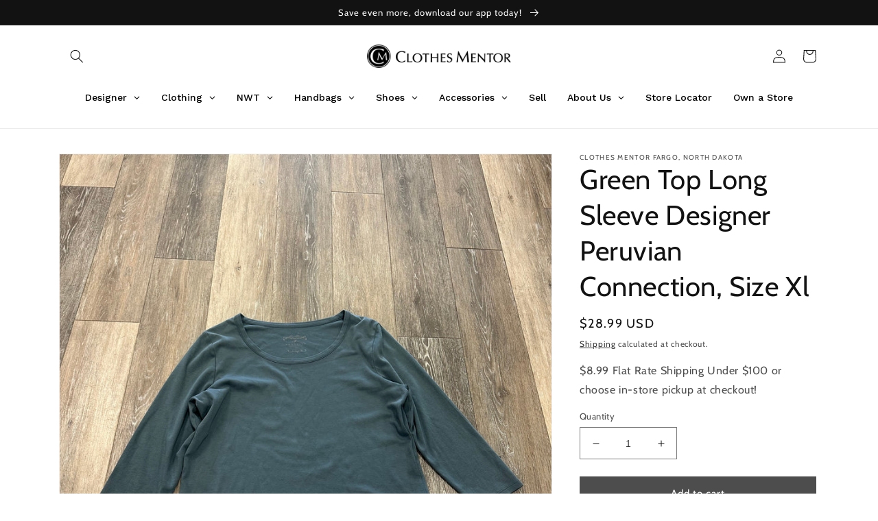

--- FILE ---
content_type: text/html; charset=utf-8
request_url: https://clothesmentor.com/products/green-top-long-sleeve-designer-peruvian-connection-size-xl-137-137136-91263
body_size: 39505
content:
<!doctype html>
<html class="no-js" lang="en">
  <head>
    <meta charset="utf-8">
    <meta http-equiv="X-UA-Compatible" content="IE=edge">
    <meta name="viewport" content="width=device-width,initial-scale=1">
    <meta name="theme-color" content="">
    <link rel="canonical" href="https://clothesmentor.com/products/green-top-long-sleeve-designer-peruvian-connection-size-xl-137-137136-91263">
    <link rel="preconnect" href="https://cdn.shopify.com" crossorigin>
    <link rel="preconnect" href="https://www.googletagmanager.com" crossorigin>
    <link rel="preconnect" href="https://analytics.tiktok.com" crossorigin>
    <link rel="preconnect" href="https://www.google-analytics.com" crossorigin>
    <link rel="preconnect" href="https://connect.facebook.net" crossorigin>
    <link rel="preload" href="//clothesmentor.com/cdn/shop/t/47/assets/base.css?v=99471941537771006101755547304" as="style" >
    <link rel="preload" href="//clothesmentor.com/cdn/shop/t/47/assets/component-cart-drawer.css?v=130967619291309797381755547304" as="style" >
    <link rel="preload" href="//clothesmentor.com/cdn/shop/t/47/assets/component-cart.css?v=61086454150987525971755547304" as="style" >
    <link rel="preload" href="//clothesmentor.com/cdn/shop/t/47/assets/component-totals.css?v=86168756436424464851755547304" as="style" >
    <link rel="preload" href="//clothesmentor.com/cdn/shop/t/47/assets/component-rte.css?v=69919436638515329781755547304" as="style" >
    <link rel="preload" href="//clothesmentor.com/cdn/shop/t/47/assets/component-discounts.css?v=152760482443307489271755547304" as="style" >
    <link rel="preload" href="//clothesmentor.com/cdn/shop/t/47/assets/component-rating.css?v=24573085263941240431755547304" as="style" >
    <link rel="preload" href="//clothesmentor.com/cdn/shop/t/47/assets/section-footer.css?v=72559844736016113471755547304" as="style" >
    <link rel="preload" href="https://netdna.bootstrapcdn.com/font-awesome/4.0.3/css/font-awesome.min.css" as="style" >
    <link rel="preconnect" href="https://fonts.googleapis.com">
    <link rel="preconnect" href="https://fonts.gstatic.com" crossorigin>
    <link href="https://fonts.googleapis.com/css2?family=Playfair+Display:ital,wght@0,400;1,600&display=swap" rel="stylesheet"><link rel="icon" type="image/png" href="//clothesmentor.com/cdn/shop/files/cm_logo.png?crop=center&height=32&v=1623784884&width=32"><link rel="preconnect" href="https://fonts.shopifycdn.com" crossorigin><title>
      Green Top Long Sleeve Designer Peruvian Connection, Size Xl
 &ndash; Clothes Mentor</title>

    
      <meta name="description" content="Brand: PERUVIAN CONNECTION Style: TOP Long Sleeve DESIGNER Color: GREEN Size: XL SKU: 137-137136-91263 CONDITION: GENTLY USED">
    

    

<meta property="og:site_name" content="Clothes Mentor">
<meta property="og:url" content="https://clothesmentor.com/products/green-top-long-sleeve-designer-peruvian-connection-size-xl-137-137136-91263">
<meta property="og:title" content="Green Top Long Sleeve Designer Peruvian Connection, Size Xl">
<meta property="og:type" content="product">
<meta property="og:description" content="Brand: PERUVIAN CONNECTION Style: TOP Long Sleeve DESIGNER Color: GREEN Size: XL SKU: 137-137136-91263 CONDITION: GENTLY USED"><meta property="og:image" content="http://clothesmentor.com/cdn/shop/files/137-137136-91263-00.jpg?v=1742602343">
  <meta property="og:image:secure_url" content="https://clothesmentor.com/cdn/shop/files/137-137136-91263-00.jpg?v=1742602343">
  <meta property="og:image:width" content="3024">
  <meta property="og:image:height" content="3505"><meta property="og:price:amount" content="28.99">
  <meta property="og:price:currency" content="USD"><meta name="twitter:site" content="@ClothesMentor"><meta name="twitter:card" content="summary_large_image">
<meta name="twitter:title" content="Green Top Long Sleeve Designer Peruvian Connection, Size Xl">
<meta name="twitter:description" content="Brand: PERUVIAN CONNECTION Style: TOP Long Sleeve DESIGNER Color: GREEN Size: XL SKU: 137-137136-91263 CONDITION: GENTLY USED">


    <script src="//clothesmentor.com/cdn/shop/t/47/assets/global.js?v=43952603961970638601755547304" defer="defer"></script>

    
    	<script>window.performance && window.performance.mark && window.performance.mark('shopify.content_for_header.start');</script><meta name="facebook-domain-verification" content="xcs2vidn0irkenxnzkolq2ejkxmat7">
<meta name="facebook-domain-verification" content="97y7a3qcrnmolknusnlij70rfm3u3b">
<meta name="google-site-verification" content="v31bbwKerwCtB3HakcoxXL2TIGSvThfdhEyZQDZh2Yc">
<meta id="shopify-digital-wallet" name="shopify-digital-wallet" content="/44135809179/digital_wallets/dialog">
<link rel="alternate" type="application/json+oembed" href="https://clothesmentor.com/products/green-top-long-sleeve-designer-peruvian-connection-size-xl-137-137136-91263.oembed">
<script async="async" src="/checkouts/internal/preloads.js?locale=en-US"></script>
<script id="shopify-features" type="application/json">{"accessToken":"57daed80e1cf29b4ed778f4d974d6670","betas":["rich-media-storefront-analytics"],"domain":"clothesmentor.com","predictiveSearch":true,"shopId":44135809179,"locale":"en"}</script>
<script>var Shopify = Shopify || {};
Shopify.shop = "shop-clothes-mentor.myshopify.com";
Shopify.locale = "en";
Shopify.currency = {"active":"USD","rate":"1.0"};
Shopify.country = "US";
Shopify.theme = {"name":"Fall 2025","id":147874087067,"schema_name":"Dawn","schema_version":"6.0.2","theme_store_id":887,"role":"main"};
Shopify.theme.handle = "null";
Shopify.theme.style = {"id":null,"handle":null};
Shopify.cdnHost = "clothesmentor.com/cdn";
Shopify.routes = Shopify.routes || {};
Shopify.routes.root = "/";</script>
<script type="module">!function(o){(o.Shopify=o.Shopify||{}).modules=!0}(window);</script>
<script>!function(o){function n(){var o=[];function n(){o.push(Array.prototype.slice.apply(arguments))}return n.q=o,n}var t=o.Shopify=o.Shopify||{};t.loadFeatures=n(),t.autoloadFeatures=n()}(window);</script>
<script id="shop-js-analytics" type="application/json">{"pageType":"product"}</script>
<script defer="defer" async type="module" src="//clothesmentor.com/cdn/shopifycloud/shop-js/modules/v2/client.init-shop-cart-sync_C5BV16lS.en.esm.js"></script>
<script defer="defer" async type="module" src="//clothesmentor.com/cdn/shopifycloud/shop-js/modules/v2/chunk.common_CygWptCX.esm.js"></script>
<script type="module">
  await import("//clothesmentor.com/cdn/shopifycloud/shop-js/modules/v2/client.init-shop-cart-sync_C5BV16lS.en.esm.js");
await import("//clothesmentor.com/cdn/shopifycloud/shop-js/modules/v2/chunk.common_CygWptCX.esm.js");

  window.Shopify.SignInWithShop?.initShopCartSync?.({"fedCMEnabled":true,"windoidEnabled":true});

</script>
<script id="__st">var __st={"a":44135809179,"offset":-21600,"reqid":"dc8aa75a-da0b-479e-b04c-aa5de31e23ab-1768820594","pageurl":"clothesmentor.com\/products\/green-top-long-sleeve-designer-peruvian-connection-size-xl-137-137136-91263","u":"4155fa65f859","p":"product","rtyp":"product","rid":8149839118491};</script>
<script>window.ShopifyPaypalV4VisibilityTracking = true;</script>
<script id="captcha-bootstrap">!function(){'use strict';const t='contact',e='account',n='new_comment',o=[[t,t],['blogs',n],['comments',n],[t,'customer']],c=[[e,'customer_login'],[e,'guest_login'],[e,'recover_customer_password'],[e,'create_customer']],r=t=>t.map((([t,e])=>`form[action*='/${t}']:not([data-nocaptcha='true']) input[name='form_type'][value='${e}']`)).join(','),a=t=>()=>t?[...document.querySelectorAll(t)].map((t=>t.form)):[];function s(){const t=[...o],e=r(t);return a(e)}const i='password',u='form_key',d=['recaptcha-v3-token','g-recaptcha-response','h-captcha-response',i],f=()=>{try{return window.sessionStorage}catch{return}},m='__shopify_v',_=t=>t.elements[u];function p(t,e,n=!1){try{const o=window.sessionStorage,c=JSON.parse(o.getItem(e)),{data:r}=function(t){const{data:e,action:n}=t;return t[m]||n?{data:e,action:n}:{data:t,action:n}}(c);for(const[e,n]of Object.entries(r))t.elements[e]&&(t.elements[e].value=n);n&&o.removeItem(e)}catch(o){console.error('form repopulation failed',{error:o})}}const l='form_type',E='cptcha';function T(t){t.dataset[E]=!0}const w=window,h=w.document,L='Shopify',v='ce_forms',y='captcha';let A=!1;((t,e)=>{const n=(g='f06e6c50-85a8-45c8-87d0-21a2b65856fe',I='https://cdn.shopify.com/shopifycloud/storefront-forms-hcaptcha/ce_storefront_forms_captcha_hcaptcha.v1.5.2.iife.js',D={infoText:'Protected by hCaptcha',privacyText:'Privacy',termsText:'Terms'},(t,e,n)=>{const o=w[L][v],c=o.bindForm;if(c)return c(t,g,e,D).then(n);var r;o.q.push([[t,g,e,D],n]),r=I,A||(h.body.append(Object.assign(h.createElement('script'),{id:'captcha-provider',async:!0,src:r})),A=!0)});var g,I,D;w[L]=w[L]||{},w[L][v]=w[L][v]||{},w[L][v].q=[],w[L][y]=w[L][y]||{},w[L][y].protect=function(t,e){n(t,void 0,e),T(t)},Object.freeze(w[L][y]),function(t,e,n,w,h,L){const[v,y,A,g]=function(t,e,n){const i=e?o:[],u=t?c:[],d=[...i,...u],f=r(d),m=r(i),_=r(d.filter((([t,e])=>n.includes(e))));return[a(f),a(m),a(_),s()]}(w,h,L),I=t=>{const e=t.target;return e instanceof HTMLFormElement?e:e&&e.form},D=t=>v().includes(t);t.addEventListener('submit',(t=>{const e=I(t);if(!e)return;const n=D(e)&&!e.dataset.hcaptchaBound&&!e.dataset.recaptchaBound,o=_(e),c=g().includes(e)&&(!o||!o.value);(n||c)&&t.preventDefault(),c&&!n&&(function(t){try{if(!f())return;!function(t){const e=f();if(!e)return;const n=_(t);if(!n)return;const o=n.value;o&&e.removeItem(o)}(t);const e=Array.from(Array(32),(()=>Math.random().toString(36)[2])).join('');!function(t,e){_(t)||t.append(Object.assign(document.createElement('input'),{type:'hidden',name:u})),t.elements[u].value=e}(t,e),function(t,e){const n=f();if(!n)return;const o=[...t.querySelectorAll(`input[type='${i}']`)].map((({name:t})=>t)),c=[...d,...o],r={};for(const[a,s]of new FormData(t).entries())c.includes(a)||(r[a]=s);n.setItem(e,JSON.stringify({[m]:1,action:t.action,data:r}))}(t,e)}catch(e){console.error('failed to persist form',e)}}(e),e.submit())}));const S=(t,e)=>{t&&!t.dataset[E]&&(n(t,e.some((e=>e===t))),T(t))};for(const o of['focusin','change'])t.addEventListener(o,(t=>{const e=I(t);D(e)&&S(e,y())}));const B=e.get('form_key'),M=e.get(l),P=B&&M;t.addEventListener('DOMContentLoaded',(()=>{const t=y();if(P)for(const e of t)e.elements[l].value===M&&p(e,B);[...new Set([...A(),...v().filter((t=>'true'===t.dataset.shopifyCaptcha))])].forEach((e=>S(e,t)))}))}(h,new URLSearchParams(w.location.search),n,t,e,['guest_login'])})(!0,!0)}();</script>
<script integrity="sha256-4kQ18oKyAcykRKYeNunJcIwy7WH5gtpwJnB7kiuLZ1E=" data-source-attribution="shopify.loadfeatures" defer="defer" src="//clothesmentor.com/cdn/shopifycloud/storefront/assets/storefront/load_feature-a0a9edcb.js" crossorigin="anonymous"></script>
<script data-source-attribution="shopify.dynamic_checkout.dynamic.init">var Shopify=Shopify||{};Shopify.PaymentButton=Shopify.PaymentButton||{isStorefrontPortableWallets:!0,init:function(){window.Shopify.PaymentButton.init=function(){};var t=document.createElement("script");t.src="https://clothesmentor.com/cdn/shopifycloud/portable-wallets/latest/portable-wallets.en.js",t.type="module",document.head.appendChild(t)}};
</script>
<script data-source-attribution="shopify.dynamic_checkout.buyer_consent">
  function portableWalletsHideBuyerConsent(e){var t=document.getElementById("shopify-buyer-consent"),n=document.getElementById("shopify-subscription-policy-button");t&&n&&(t.classList.add("hidden"),t.setAttribute("aria-hidden","true"),n.removeEventListener("click",e))}function portableWalletsShowBuyerConsent(e){var t=document.getElementById("shopify-buyer-consent"),n=document.getElementById("shopify-subscription-policy-button");t&&n&&(t.classList.remove("hidden"),t.removeAttribute("aria-hidden"),n.addEventListener("click",e))}window.Shopify?.PaymentButton&&(window.Shopify.PaymentButton.hideBuyerConsent=portableWalletsHideBuyerConsent,window.Shopify.PaymentButton.showBuyerConsent=portableWalletsShowBuyerConsent);
</script>
<script data-source-attribution="shopify.dynamic_checkout.cart.bootstrap">document.addEventListener("DOMContentLoaded",(function(){function t(){return document.querySelector("shopify-accelerated-checkout-cart, shopify-accelerated-checkout")}if(t())Shopify.PaymentButton.init();else{new MutationObserver((function(e,n){t()&&(Shopify.PaymentButton.init(),n.disconnect())})).observe(document.body,{childList:!0,subtree:!0})}}));
</script>
<script id="sections-script" data-sections="product-recommendations,header,footer" defer="defer" src="//clothesmentor.com/cdn/shop/t/47/compiled_assets/scripts.js?v=82469"></script>
<script>window.performance && window.performance.mark && window.performance.mark('shopify.content_for_header.end');</script>
	


    <style data-shopify>
      @font-face {
  font-family: Cabin;
  font-weight: 400;
  font-style: normal;
  font-display: swap;
  src: url("//clothesmentor.com/cdn/fonts/cabin/cabin_n4.cefc6494a78f87584a6f312fea532919154f66fe.woff2") format("woff2"),
       url("//clothesmentor.com/cdn/fonts/cabin/cabin_n4.8c16611b00f59d27f4b27ce4328dfe514ce77517.woff") format("woff");
}

      @font-face {
  font-family: Cabin;
  font-weight: 700;
  font-style: normal;
  font-display: swap;
  src: url("//clothesmentor.com/cdn/fonts/cabin/cabin_n7.255204a342bfdbc9ae2017bd4e6a90f8dbb2f561.woff2") format("woff2"),
       url("//clothesmentor.com/cdn/fonts/cabin/cabin_n7.e2afa22a0d0f4b64da3569c990897429d40ff5c0.woff") format("woff");
}

      @font-face {
  font-family: Cabin;
  font-weight: 400;
  font-style: italic;
  font-display: swap;
  src: url("//clothesmentor.com/cdn/fonts/cabin/cabin_i4.d89c1b32b09ecbc46c12781fcf7b2085f17c0be9.woff2") format("woff2"),
       url("//clothesmentor.com/cdn/fonts/cabin/cabin_i4.0a521b11d0b69adfc41e22a263eec7c02aecfe99.woff") format("woff");
}

      @font-face {
  font-family: Cabin;
  font-weight: 700;
  font-style: italic;
  font-display: swap;
  src: url("//clothesmentor.com/cdn/fonts/cabin/cabin_i7.ef2404c08a493e7ccbc92d8c39adf683f40e1fb5.woff2") format("woff2"),
       url("//clothesmentor.com/cdn/fonts/cabin/cabin_i7.480421791818000fc8a5d4134822321b5d7964f8.woff") format("woff");
}

      @font-face {
  font-family: Cabin;
  font-weight: 400;
  font-style: normal;
  font-display: swap;
  src: url("//clothesmentor.com/cdn/fonts/cabin/cabin_n4.cefc6494a78f87584a6f312fea532919154f66fe.woff2") format("woff2"),
       url("//clothesmentor.com/cdn/fonts/cabin/cabin_n4.8c16611b00f59d27f4b27ce4328dfe514ce77517.woff") format("woff");
}


      :root {
        --font-body-family: Cabin, sans-serif;
        --font-body-style: normal;
        --font-body-weight: 400;
        --font-body-weight-bold: 700;

        --font-heading-family: Cabin, sans-serif;
        --font-heading-style: normal;
        --font-heading-weight: 400;

        --font-body-scale: 1.0;
        --font-heading-scale: 1.0;

        --color-base-text: 18, 18, 18;
        --color-shadow: 18, 18, 18;
        --color-base-background-1: 255, 255, 255;
        --color-base-background-2: 243, 243, 243;
        --color-base-solid-button-labels: 255, 255, 255;
        --color-base-outline-button-labels: 18, 18, 18;
        --color-base-accent-1: 77, 77, 77;
        --color-base-accent-2: 0, 146, 159;
        --payment-terms-background-color: #ffffff;

        --gradient-base-background-1: #ffffff;
        --gradient-base-background-2: #f3f3f3;
        --gradient-base-accent-1: #4d4d4d;
        --gradient-base-accent-2: #00929f;

        --media-padding: px;
        --media-border-opacity: 0.05;
        --media-border-width: 1px;
        --media-radius: 0px;
        --media-shadow-opacity: 0.0;
        --media-shadow-horizontal-offset: 0px;
        --media-shadow-vertical-offset: 4px;
        --media-shadow-blur-radius: 5px;
        --media-shadow-visible: 0;

        --page-width: 120rem;
        --page-width-margin: 0rem;

        --card-image-padding: 0.0rem;
        --card-corner-radius: 0.0rem;
        --card-text-alignment: left;
        --card-border-width: 0.0rem;
        --card-border-opacity: 0.1;
        --card-shadow-opacity: 0.0;
        --card-shadow-visible: 0;
        --card-shadow-horizontal-offset: 0.0rem;
        --card-shadow-vertical-offset: 0.4rem;
        --card-shadow-blur-radius: 0.5rem;

        --badge-corner-radius: 4.0rem;

        --popup-border-width: 1px;
        --popup-border-opacity: 0.1;
        --popup-corner-radius: 0px;
        --popup-shadow-opacity: 0.0;
        --popup-shadow-horizontal-offset: 0px;
        --popup-shadow-vertical-offset: 4px;
        --popup-shadow-blur-radius: 5px;

        --drawer-border-width: 1px;
        --drawer-border-opacity: 0.1;
        --drawer-shadow-opacity: 0.0;
        --drawer-shadow-horizontal-offset: 0px;
        --drawer-shadow-vertical-offset: 4px;
        --drawer-shadow-blur-radius: 5px;

        --spacing-sections-desktop: 0px;
        --spacing-sections-mobile: 0px;

        --grid-desktop-vertical-spacing: 8px;
        --grid-desktop-horizontal-spacing: 8px;
        --grid-mobile-vertical-spacing: 4px;
        --grid-mobile-horizontal-spacing: 4px;

        --text-boxes-border-opacity: 0.1;
        --text-boxes-border-width: 0px;
        --text-boxes-radius: 0px;
        --text-boxes-shadow-opacity: 0.0;
        --text-boxes-shadow-visible: 0;
        --text-boxes-shadow-horizontal-offset: 0px;
        --text-boxes-shadow-vertical-offset: 4px;
        --text-boxes-shadow-blur-radius: 5px;

        --buttons-radius: 0px;
        --buttons-radius-outset: 0px;
        --buttons-border-width: 2px;
        --buttons-border-opacity: 1.0;
        --buttons-shadow-opacity: 0.0;
        --buttons-shadow-visible: 0;
        --buttons-shadow-horizontal-offset: 0px;
        --buttons-shadow-vertical-offset: 4px;
        --buttons-shadow-blur-radius: 5px;
        --buttons-border-offset: 0px;

        --inputs-radius: 0px;
        --inputs-border-width: 1px;
        --inputs-border-opacity: 0.55;
        --inputs-shadow-opacity: 0.0;
        --inputs-shadow-horizontal-offset: 0px;
        --inputs-margin-offset: 0px;
        --inputs-shadow-vertical-offset: 4px;
        --inputs-shadow-blur-radius: 5px;
        --inputs-radius-outset: 0px;

        --variant-pills-radius: 40px;
        --variant-pills-border-width: 1px;
        --variant-pills-border-opacity: 0.55;
        --variant-pills-shadow-opacity: 0.0;
        --variant-pills-shadow-horizontal-offset: 0px;
        --variant-pills-shadow-vertical-offset: 4px;
        --variant-pills-shadow-blur-radius: 5px;
      }

      *,
      *::before,
      *::after {
        box-sizing: inherit;
      }

      html {
        box-sizing: border-box;
        font-size: calc(var(--font-body-scale) * 62.5%);
        height: 100%;
      }

      body {
        display: grid;
        grid-template-rows: auto auto 1fr auto;
        grid-template-columns: 100%;
        min-height: 100%;
        margin: 0;
        font-size: 1.5rem;
        letter-spacing: 0.06rem;
        line-height: calc(1 + 0.8 / var(--font-body-scale));
        font-family: var(--font-body-family);
        font-style: var(--font-body-style);
        font-weight: var(--font-body-weight);
      }

      @media screen and (min-width: 750px) {
        body {
          font-size: 1.6rem;
        }
      }
    </style>

    <link href="//clothesmentor.com/cdn/shop/t/47/assets/base.css?v=99471941537771006101755547304" rel="stylesheet" type="text/css" media="all" />
<link rel="preload" as="font" href="//clothesmentor.com/cdn/fonts/cabin/cabin_n4.cefc6494a78f87584a6f312fea532919154f66fe.woff2" type="font/woff2" crossorigin><link rel="preload" as="font" href="//clothesmentor.com/cdn/fonts/cabin/cabin_n4.cefc6494a78f87584a6f312fea532919154f66fe.woff2" type="font/woff2" crossorigin><link rel="stylesheet" href="//clothesmentor.com/cdn/shop/t/47/assets/component-predictive-search.css?v=165644661289088488651755547304" media="print" onload="this.media='all'"><script>document.documentElement.className = document.documentElement.className.replace('no-js', 'js');
    if (Shopify.designMode) {
      document.documentElement.classList.add('shopify-design-mode');
    }
    </script>
  <!-- BEGIN app block: shopify://apps/globo-mega-menu/blocks/app-embed/7a00835e-fe40-45a5-a615-2eb4ab697b58 -->
<link href="//cdn.shopify.com/extensions/019b6e53-04e2-713c-aa06-5bced6079bf6/menufrontend-304/assets/main-navigation-styles.min.css" rel="stylesheet" type="text/css" media="all" />
<link href="//cdn.shopify.com/extensions/019b6e53-04e2-713c-aa06-5bced6079bf6/menufrontend-304/assets/theme-styles.min.css" rel="stylesheet" type="text/css" media="all" />
<script type="text/javascript" hs-ignore data-cookieconsent="ignore" data-ccm-injected>
document.getElementsByTagName('html')[0].classList.add('globo-menu-loading');
window.GloboMenuConfig = window.GloboMenuConfig || {}
window.GloboMenuConfig.curLocale = "en";
window.GloboMenuConfig.shop = "shop-clothes-mentor.myshopify.com";
window.GloboMenuConfig.GloboMenuLocale = "en";
window.GloboMenuConfig.locale = "en";
window.menuRootUrl = "";
window.GloboMenuCustomer = false;
window.GloboMenuAssetsUrl = 'https://cdn.shopify.com/extensions/019b6e53-04e2-713c-aa06-5bced6079bf6/menufrontend-304/assets/';
window.GloboMenuFilesUrl = '//clothesmentor.com/cdn/shop/files/';
window.GloboMenuLinklists = {"main-menu": [{'url' :"\/collections\/designer", 'title': "Designer"},{'url' :"\/collections\/clothing", 'title': "Clothing"},{'url' :"\/collections\/nwt", 'title': "NWT"},{'url' :"\/collections\/handbags", 'title': "Handbags"},{'url' :"\/collections\/shoes", 'title': "Shoes"},{'url' :"\/collections\/accessories", 'title': "Accessories"},{'url' :"\/pages\/sell", 'title': "Sell"},{'url' :"\/pages\/about-us", 'title': "About"},{'url' :"\/pages\/store-locator-1", 'title': "Store Locator"},{'url' :"https:\/\/www.ntyfranchise.com\/clothes-mentor\/", 'title': "Own a Store"}],"footer": [{'url' :"\/collections\/all-products", 'title': "New Arrivals"},{'url' :"\/collections\/clothing", 'title': "Clothing"},{'url' :"\/collections\/handbags", 'title': "Handbags"},{'url' :"\/collections\/shoes", 'title': "Shoes"},{'url' :"\/collections\/accessories", 'title': "Accessories"},{'url' :"https:\/\/clothesmentor.com\/pages\/all-brands\/", 'title': "Brands"},{'url' :"\/pages\/departments", 'title': "Top Departments"},{'url' :"\/pages\/about-us", 'title': "About Us"},{'url' :"\/pages\/sell", 'title': "Sell to Us"},{'url' :"\/pages\/go-green", 'title': "Sustainable Fashion"},{'url' :"\/pages\/careers", 'title': "Careers"},{'url' :"\/pages\/personal-shopper", 'title': "Personal Shopper"},{'url' :"\/pages\/club-cm", 'title': "Club CM"},{'url' :"\/pages\/shipping", 'title': "Shipping"},{'url' :"\/policies\/refund-policy", 'title': "Return Policy"},{'url' :"\/pages\/privacy-policy", 'title': "Privacy Policy"},{'url' :"\/pages\/terms-conditions", 'title': "Terms \u0026 Conditions"},{'url' :"\/policies\/terms-of-service", 'title': "Terms of Service"},{'url' :"\/pages\/faq", 'title': "FAQ"},{'url' :"\/pages\/store-locator-1", 'title': "Store Locations"},{'url' :"\/pages\/feedback", 'title': "Contact Us"},{'url' :"https:\/\/www.ntyfranchise.com\/clothes-mentor\/", 'title': "Own a Store"},{'url' :"https:\/\/onelink.to\/ds97nq", 'title': "Download Our App"},{'url' :"\/pages\/legal-disclaimer", 'title': "Legal Disclaimer"}],"brand-menu": [{'url' :"\/collections\/brand-louis-vuitton", 'title': "Louis Vuitton"},{'url' :"\/collections\/brand-coach", 'title': "Coach"},{'url' :"\/collections\/brand-lululemon", 'title': "Lululemon"},{'url' :"\/collections\/brand-tory-burch", 'title': "Tory Burch"},{'url' :"\/collections\/brand-free-people", 'title': "Free People"},{'url' :"\/collections\/brand-kate-spade", 'title': "Kate Spade"},{'url' :"\/collections\/brand-anthropologie", 'title': "Anthropologie"},{'url' :"\/collections\/brand-anntaylor", 'title': "Ann Taylor"}],"departments": [{'url' :"\/collections\/clothing", 'title': "Clothing"},{'url' :"\/collections\/handbags", 'title': "Handbags"},{'url' :"\/collections\/shoes", 'title': "Shoes"},{'url' :"\/collections\/accessories", 'title': "Accessories"},{'url' :"\/collections\/tops", 'title': "Tops"},{'url' :"\/collections\/bottoms", 'title': "Bottoms"},{'url' :"\/collections\/dresses", 'title': "Dresses"},{'url' :"\/collections\/outerwear", 'title': "Outerwear"},{'url' :"\/collections\/plus", 'title': "Plus"}],"resources": [{'url' :"\/pages\/about-us", 'title': "About Us"},{'url' :"\/pages\/careers", 'title': "Careers"},{'url' :"\/pages\/faq", 'title': "FAQ"},{'url' :"\/pages\/personal-shopper", 'title': "Personal Shopper"},{'url' :"\/pages\/club-cm", 'title': "Club CM"},{'url' :"\/pages\/own-a-store", 'title': "Own a Store"},{'url' :"https:\/\/clothesmentor.com\/blogs\/news", 'title': "Blog"}],"contact-menu": [{'url' :"\/pages\/store-locator-1", 'title': "Store Locations"},{'url' :"\/pages\/feedback", 'title': "Contact Us"},{'url' :"https:\/\/ClothesMentorFranchise.com", 'title': "Own a Store"},{'url' :"\/pages\/sell", 'title': "Sell to Us"}],"customer-account-main-menu": [{'url' :"\/", 'title': "Shop"},{'url' :"https:\/\/shopify.com\/44135809179\/account\/orders?locale=en\u0026region_country=US", 'title': "Orders"}]}
window.GloboMenuConfig.is_app_embedded = true;
window.showAdsInConsole = true;
</script>

<script hs-ignore data-cookieconsent="ignore" data-ccm-injected type="text/javascript">
  window.GloboMenus = window.GloboMenus || [];
  var menuKey = 25594;
  window.GloboMenus[menuKey] = window.GloboMenus[menuKey] || {};
  window.GloboMenus[menuKey].id = menuKey;window.GloboMenus[menuKey].replacement = {"type":"auto","main_menu":"main-menu","mobile_menu":"main-menu","main_menu_selector":"#main-global-nav","mobile_menu_selector":"#main-global-nav"};window.GloboMenus[menuKey].type = "main";
  window.GloboMenus[menuKey].schedule = null;
  window.GloboMenus[menuKey].settings ={"font":{"tab_fontsize":"14","menu_fontsize":"14","tab_fontfamily":"Work Sans","tab_fontweight":"500","menu_fontfamily":"Work Sans","menu_fontweight":"500","tab_fontfamily_2":"Lato","menu_fontfamily_2":"Lato","submenu_text_fontsize":"13","tab_fontfamily_custom":false,"menu_fontfamily_custom":false,"submenu_text_fontfamily":"Work Sans","submenu_text_fontweight":"400","submenu_heading_fontsize":"14","submenu_text_fontfamily_2":"Arimo","submenu_heading_fontfamily":"Work Sans","submenu_heading_fontweight":"600","submenu_description_fontsize":"12","submenu_heading_fontfamily_2":"Bitter","submenu_description_fontfamily":"Work Sans","submenu_description_fontweight":"400","submenu_text_fontfamily_custom":false,"submenu_description_fontfamily_2":"Indie Flower","submenu_heading_fontfamily_custom":false,"submenu_description_fontfamily_custom":false},"color":{"menu_text":"rgba(0, 0, 0, 1)","menu_border":"rgba(255, 255, 255, 1)","submenu_text":"#313131","atc_text_color":"#FFFFFF","submenu_border":"#d1d1d1","menu_background":"rgba(255, 255, 255, 1)","menu_text_hover":"rgba(114, 114, 114, 1)","sale_text_color":"#ffffff","submenu_heading":"rgba(0, 0, 0, 1)","tab_heading_color":"#202020","soldout_text_color":"#757575","submenu_background":"#ffffff","submenu_text_hover":"rgba(134, 134, 134, 1)","submenu_description":"#969696","atc_background_color":"#1F1F1F","atc_text_color_hover":"#FFFFFF","tab_background_hover":"#d9d9d9","menu_background_hover":"rgba(255, 255, 255, 1)","sale_background_color":"rgba(0, 146, 159, 1)","soldout_background_color":"#d5d5d5","tab_heading_active_color":"#000000","submenu_description_hover":"#4d5bcd","atc_background_color_hover":"#000000"},"general":{"align":"left","login":false,"border":true,"logout":false,"search":false,"account":false,"trigger":"hover","register":false,"atcButton":false,"indicators":true,"responsive":"768","transition":"fade","menu_padding":"20","carousel_loop":true,"mobile_border":true,"mobile_trigger":"click","submenu_border":true,"tab_lineheight":"50","menu_lineheight":"50","lazy_load_enable":true,"transition_delay":"150","transition_speed":"300","carousel_auto_play":true,"dropdown_lineheight":"50","linklist_lineheight":"30","mobile_sticky_header":true,"desktop_sticky_header":true,"mobile_hide_linklist_submenu":true},"language":{"name":"Name","sale":"Sale","send":"Send","view":"View details","email":"Email","phone":"Phone Number","search":"Search for...","message":"Message","sale_en":"Compare at","sold_out":"Sold out","add_to_cart":"Add to cart"}};
  window.GloboMenus[menuKey].itemsLength = 10;
</script><script type="template/html" id="globoMenu25594HTML"><ul class="gm-menu gm-menu-25594 gm-bordered gm-mobile-bordered gm-has-retractor gm-submenu-align-left gm-menu-trigger-hover gm-transition-fade" data-menu-id="25594" data-transition-speed="300" data-transition-delay="150">
<li data-gmmi="0" data-gmdi="0" class="gm-item gm-level-0 gm-has-submenu gm-submenu-mega gm-submenu-align-full"><a class="gm-target" title="Designer" href="/collections/designer"><span class="gm-text">Designer</span><span class="gm-retractor"></span></a><div 
      class="gm-submenu gm-mega gm-submenu-bordered" 
      style=""
    ><div style="" class="submenu-background"></div>
      <ul class="gm-grid">
<li class="gm-item gm-grid-item gmcol-3 gm-has-submenu"><ul style="--columns:1" class="gm-links">
<li class="gm-item gm-heading" data-link-group="1"><div class="gm-target" title="Shop By Category"><span class="gm-text">Shop By Category</span><span class="gm-retractor"></span></div>
</li>
<li class="gm-item" data-link-group="1"><a class="gm-target" title="Accessories" href="/collections/designer-accessories-1"><span class="gm-text">Accessories</span></a>
</li>
<li class="gm-item" data-link-group="1"><a class="gm-target" title="Handbags" href="/collections/designer-handbags"><span class="gm-text">Handbags</span></a>
</li>
<li class="gm-item" data-link-group="1"><a class="gm-target" title="Shoes" href="/collections/designer-shoes"><span class="gm-text">Shoes</span></a>
</li>
<li class="gm-item" data-link-group="1"><a class="gm-target" title="Tops" href="/collections/designer-top"><span class="gm-text">Tops</span></a>
</li>
<li class="gm-item" data-link-group="1"><a class="gm-target" title="Bottoms" href="/collections/designer-bottoms"><span class="gm-text">Bottoms</span></a>
</li>
<li class="gm-item" data-link-group="1"><a class="gm-target" title="Dresses" href="/collections/designer-dresses-1"><span class="gm-text">Dresses</span></a>
</li>
<li class="gm-item" data-link-group="1"><a class="gm-target" title="NWT" href="/collections/nwt-designer"><span class="gm-text">NWT</span></a>
</li></ul>
</li>
<li class="gm-item gm-grid-item gmcol-3 gm-has-submenu"><ul style="--columns:1" class="gm-links">
<li class="gm-item gm-heading" data-link-group="1"><div class="gm-target" title="Top Brands"><span class="gm-text">Top Brands</span><span class="gm-retractor"></span></div>
</li>
<li class="gm-item" data-link-group="1"><a class="gm-target" title="Brahmin" href="/collections/brand-brahmin"><span class="gm-text">Brahmin</span></a>
</li>
<li class="gm-item" data-link-group="1"><a class="gm-target" title="Burberry" href="/collections/brand-burberry"><span class="gm-text">Burberry</span></a>
</li>
<li class="gm-item" data-link-group="1"><a class="gm-target" title="Chanel" href="/collections/brand-chanel"><span class="gm-text">Chanel</span></a>
</li>
<li class="gm-item" data-link-group="1"><a class="gm-target" title="Chloe" href="/collections/brand-chloe"><span class="gm-text">Chloe</span></a>
</li>
<li class="gm-item" data-link-group="1"><a class="gm-target" title="Dooney &amp; Bourke" href="/collections/brand-dooney-and-bourke"><span class="gm-text">Dooney & Bourke</span></a>
</li>
<li class="gm-item" data-link-group="1"><a class="gm-target" title="Fendi" href="/collections/brand-fendi"><span class="gm-text">Fendi</span></a>
</li>
<li class="gm-item" data-link-group="1"><a class="gm-target" title="Gucci" href="/collections/brand-gucci"><span class="gm-text">Gucci</span></a>
</li>
<li class="gm-item" data-link-group="1"><a class="gm-target" title="Johnny Was" href="/collections/brand-johnny-was"><span class="gm-text">Johnny Was</span></a>
</li>
<li class="gm-item" data-link-group="1"><a class="gm-target" title="Kate Spade" href="/collections/brand-kate-spade"><span class="gm-text">Kate Spade</span></a>
</li></ul>
</li>
<li class="gm-item gm-grid-item gmcol-3 gm-has-submenu"><ul style="--columns:1" class="gm-links">
<li class="gm-item" data-link-group="0"><a class="gm-target" title="Lilly Pulitzer" href="/collections/brand-lilly-pulitzer"><span class="gm-text">Lilly Pulitzer</span></a>
</li>
<li class="gm-item" data-link-group="0"><a class="gm-target" title="Longchamp" href="/collections/brand-longchamp"><span class="gm-text">Longchamp</span></a>
</li>
<li class="gm-item" data-link-group="0"><a class="gm-target" title="Louis Vuitton" href="/collections/brand-louis-vuitton"><span class="gm-text">Louis Vuitton</span></a>
</li>
<li class="gm-item" data-link-group="0"><a class="gm-target" title="Michael Kors" href="/collections/brand-michael-kors"><span class="gm-text">Michael Kors</span></a>
</li>
<li class="gm-item" data-link-group="0"><a class="gm-target" title="Patricia Nash" href="/collections/brand-patricia-nash"><span class="gm-text">Patricia Nash</span></a>
</li>
<li class="gm-item" data-link-group="0"><a class="gm-target" title="Prada" href="/collections/brand-prada"><span class="gm-text">Prada</span></a>
</li>
<li class="gm-item" data-link-group="0"><a class="gm-target" title="Rebecca Minkoff" href="/collections/brand-rebecca-minkoff"><span class="gm-text">Rebecca Minkoff</span></a>
</li>
<li class="gm-item" data-link-group="0"><a class="gm-target" title="Tom Ford" href="/collections/tom-ford-shoes"><span class="gm-text">Tom Ford</span></a>
</li>
<li class="gm-item" data-link-group="0"><a class="gm-target" title="Tory Burch" href="/collections/brand-tory-burch"><span class="gm-text">Tory Burch</span></a>
</li>
<li class="gm-item" data-link-group="0"><a class="gm-target" title="Versace" href="/collections/brand-versace"><span class="gm-text">Versace</span></a>
</li>
<li class="gm-item" data-link-group="0"><a class="gm-target" title="" href="/collections/brand-adriano-goldschmied"><span class="gm-text"></span></a>
</li>
<li class="gm-item" data-link-group="0"><a class="gm-target" title=""><span class="gm-text"></span></a>
</li>
<li class="gm-item" data-link-group="0"><a class="gm-target" title=""><span class="gm-text"></span></a>
</li></ul>
</li>
<li class="gm-item gm-grid-item gmcol-3">
      <ul class="gm-products-carousel"><li class="gm-heading">
          <a class="gm-target">New products</a>
        </li><li id="gm-owlcarousel-outer" class="gm-owlcarousel-outer">
          <div class="gm-owlcarousel owl-carousel" data-show="1" data-autoplay="true" data-loop="true"><!-- BEGIN app snippet: menu.item.products --><div class="gm-single-product">
          <a href="/products/sandals-designer-by-ugg-in-black-size-9-5-202-202206-3392" class="gm-target"><div class="gm-product-img"><img
            srcSet="[data-uri]"
            data-sizes="auto"
            data-src="//clothesmentor.com/cdn/shop/files/202-202206-3392-1-wm_{width}x.webp?v=1768796328"
            width="2048"
            height="2048"
            loading="lazy"
            data-widths="[40, 100, 140, 180, 250, 260, 275, 305, 440, 610, 720, 930, 1080]"
            class="gmlazyload gm-product-img"
            alt="Sandals Designer By Ugg In Black, Size: 9.5"
          /></div>
            <div class="gm-product-vendor">Clothes Mentor Bridgeville, Pennsylvania</div>
            <div class="gm-product-name">Sandals Designer By Ugg In Black, Size: 9.5</div>
            <div class="gm-product">
              <div class="gm-product-price">
                <span class="gm-price">$28.99</span></div></div>
          </a>
        </div><div class="gm-single-product">
          <a href="/products/shoes-designer-by-frye-in-brown-size-8-5-202-202119-25641" class="gm-target"><div class="gm-product-img"><img
            srcSet="[data-uri]"
            data-sizes="auto"
            data-src="//clothesmentor.com/cdn/shop/files/202-202119-25641-2-wm_{width}x.webp?v=1768796385"
            width="2048"
            height="2048"
            loading="lazy"
            data-widths="[40, 100, 140, 180, 250, 260, 275, 305, 440, 610, 720, 930, 1080]"
            class="gmlazyload gm-product-img"
            alt="Shoes Designer By Frye In Brown, Size: 8.5"
          /></div>
            <div class="gm-product-vendor">Clothes Mentor Bridgeville, Pennsylvania</div>
            <div class="gm-product-name">Shoes Designer By Frye In Brown, Size: 8.5</div>
            <div class="gm-product">
              <div class="gm-product-price">
                <span class="gm-price">$21.99</span></div></div>
          </a>
        </div><div class="gm-single-product">
          <a href="/products/boots-designer-by-frye-in-brown-size-8-5-202-202119-25644" class="gm-target"><div class="gm-product-img"><img
            srcSet="[data-uri]"
            data-sizes="auto"
            data-src="//clothesmentor.com/cdn/shop/files/202-202119-25644-1-wm_{width}x.webp?v=1768795270"
            width="2048"
            height="2048"
            loading="lazy"
            data-widths="[40, 100, 140, 180, 250, 260, 275, 305, 440, 610, 720, 930, 1080]"
            class="gmlazyload gm-product-img"
            alt="Boots Designer By Frye In Brown, Size: 8.5"
          /></div>
            <div class="gm-product-vendor">Clothes Mentor Bridgeville, Pennsylvania</div>
            <div class="gm-product-name">Boots Designer By Frye In Brown, Size: 8.5</div>
            <div class="gm-product">
              <div class="gm-product-price">
                <span class="gm-price">$43.99</span></div></div>
          </a>
        </div><div class="gm-single-product">
          <a href="/products/handbag-designer-by-frye-size-small-158-15828-270789" class="gm-target"><div class="gm-product-img"><img
            srcSet="[data-uri]"
            data-sizes="auto"
            data-src="//clothesmentor.com/cdn/shop/files/158-15828-270789-1-wm_{width}x.webp?v=1768794939"
            width="2048"
            height="2048"
            loading="lazy"
            data-widths="[40, 100, 140, 180, 250, 260, 275, 305, 440, 610, 720, 930, 1080]"
            class="gmlazyload gm-product-img"
            alt="Handbag Designer By Frye, Size: Small"
          /></div>
            <div class="gm-product-vendor">Clothes Mentor Novi, Michigan</div>
            <div class="gm-product-name">Handbag Designer By Frye, Size: Small</div>
            <div class="gm-product">
              <div class="gm-product-price">
                <span class="gm-price">$31.99</span></div></div>
          </a>
        </div>
</div>
        </li>
      </ul>
    </li></ul>
    </div></li>

<li data-gmmi="1" data-gmdi="1" class="gm-item gm-level-0 gm-has-submenu gm-submenu-mega gm-submenu-align-full"><a class="gm-target" title="Clothing" href="/collections/clothing"><span class="gm-text">Clothing</span><span class="gm-retractor"></span></a><div 
      class="gm-submenu gm-mega gm-submenu-bordered" 
      style=""
    ><div style="" class="submenu-background"></div>
      <ul class="gm-grid">
<li class="gm-item gm-grid-item gmcol-3 gm-has-submenu"><ul style="--columns:1" class="gm-links">
<li class="gm-item gm-heading" data-link-group="1"><a class="gm-target" title="Tops" href="/collections/tops"><span class="gm-text">Tops</span><span class="gm-retractor"></span></a>
</li>
<li class="gm-item" data-link-group="1"><a class="gm-target" title="Designer" href="/collections/designer-top"><span class="gm-text">Designer</span></a>
</li>
<li class="gm-item" data-link-group="1"><a class="gm-target" title="Athletic" href="/collections/athletic-tops"><span class="gm-text">Athletic</span></a>
</li>
<li class="gm-item" data-link-group="1"><a class="gm-target" title="Blazer" href="/collections/blazer"><span class="gm-text">Blazer</span></a>
</li>
<li class="gm-item" data-link-group="1"><a class="gm-target" title="Blouse" href="/collections/blouse"><span class="gm-text">Blouse</span></a>
</li>
<li class="gm-item" data-link-group="1"><a class="gm-target" title="Bodysuit" href="/collections/bodysuit"><span class="gm-text">Bodysuit</span></a>
</li>
<li class="gm-item" data-link-group="1"><a class="gm-target" title="Cardigan" href="/collections/cardigan"><span class="gm-text">Cardigan</span></a>
</li>
<li class="gm-item" data-link-group="1"><a class="gm-target" title="Fleece" href="/collections/fleece"><span class="gm-text">Fleece</span></a>
</li>
<li class="gm-item" data-link-group="1"><a class="gm-target" title="Maternity" href="/collections/maternity-tops"><span class="gm-text">Maternity</span></a>
</li>
<li class="gm-item" data-link-group="1"><a class="gm-target" title="Sweater" href="/collections/sweater"><span class="gm-text">Sweater</span></a>
</li>
<li class="gm-item" data-link-group="1"><a class="gm-target" title="Sweatshirt" href="/collections/sweatshirt"><span class="gm-text">Sweatshirt</span></a>
</li>
<li class="gm-item" data-link-group="1"><a class="gm-target" title="Sleeveless" href="/collections/sleeveless-top"><span class="gm-text">Sleeveless</span></a>
</li>
<li class="gm-item" data-link-group="1"><a class="gm-target" title="Short Sleeve" href="/collections/short-sleeve-top"><span class="gm-text">Short Sleeve</span></a>
</li>
<li class="gm-item" data-link-group="1"><a class="gm-target" title="Long Sleeve" href="/collections/long-sleeve-top"><span class="gm-text">Long Sleeve</span></a>
</li>
<li class="gm-item" data-link-group="1"><a class="gm-target" title="Other" href="/collections/other-tops"><span class="gm-text">Other</span></a>
</li></ul>
</li>
<li class="gm-item gm-grid-item gmcol-3 gm-has-submenu"><ul style="--columns:1" class="gm-links">
<li class="gm-item gm-heading" data-link-group="1"><a class="gm-target" title="Bottoms" href="/collections/bottoms"><span class="gm-text">Bottoms</span><span class="gm-retractor"></span></a>
</li>
<li class="gm-item" data-link-group="1"><a class="gm-target" title="Athletic" href="/collections/athletic-bottoms"><span class="gm-text">Athletic</span></a>
</li>
<li class="gm-item" data-link-group="1"><a class="gm-target" title="Capris" href="/collections/capris"><span class="gm-text">Capris</span></a>
</li>
<li class="gm-item" data-link-group="1"><a class="gm-target" title="Jeans" href="/collections/jeans-1"><span class="gm-text">Jeans</span></a>
</li>
<li class="gm-item" data-link-group="1"><a class="gm-target" title="Leggings" href="/collections/leggings"><span class="gm-text">Leggings</span></a>
</li>
<li class="gm-item" data-link-group="1"><a class="gm-target" title="Lounge" href="/collections/lounge"><span class="gm-text">Lounge</span></a>
</li>
<li class="gm-item" data-link-group="1"><a class="gm-target" title="Overalls" href="/collections/overalls"><span class="gm-text">Overalls</span></a>
</li>
<li class="gm-item" data-link-group="1"><a class="gm-target" title="Pajamas" href="/collections/pajamas"><span class="gm-text">Pajamas</span></a>
</li>
<li class="gm-item" data-link-group="1"><a class="gm-target" title="Pants" href="/collections/pants"><span class="gm-text">Pants</span></a>
</li>
<li class="gm-item" data-link-group="1"><a class="gm-target" title="Shorts" href="/collections/shorts"><span class="gm-text">Shorts</span></a>
</li>
<li class="gm-item" data-link-group="1"><a class="gm-target" title="Skirt" href="/collections/skirt"><span class="gm-text">Skirt</span></a>
</li>
<li class="gm-item" data-link-group="1"><a class="gm-target" title="Skort" href="/collections/skort"><span class="gm-text">Skort</span></a>
</li>
<li class="gm-item" data-link-group="1"><a class="gm-target" title="Sweatpants" href="/collections/sweatpants"><span class="gm-text">Sweatpants</span></a>
</li>
<li class="gm-item gm-heading" data-link-group="2"><a class="gm-target" title="Dresses" href="/collections/dresses"><span class="gm-text">Dresses</span><span class="gm-retractor"></span></a>
</li>
<li class="gm-item" data-link-group="2"><a class="gm-target" title="Jumpsuit" href="/collections/jumpsuit"><span class="gm-text">Jumpsuit</span></a>
</li>
<li class="gm-item" data-link-group="2"><a class="gm-target" title="Romper" href="/collections/romper"><span class="gm-text">Romper</span></a>
</li>
<li class="gm-item gm-heading" data-link-group="3"><a class="gm-target" title="Maternity" href="/collections/maternity"><span class="gm-text">Maternity</span><span class="gm-retractor"></span></a>
</li>
<li class="gm-item gm-heading" data-link-group="4"><a class="gm-target" title="Outerwear" href="/collections/outerwear"><span class="gm-text">Outerwear</span><span class="gm-retractor"></span></a>
</li>
<li class="gm-item gm-heading" data-link-group="5"><a class="gm-target" title="Swim" href="/collections/swim"><span class="gm-text">Swim</span><span class="gm-retractor"></span></a>
</li>
<li class="gm-item" data-link-group="5"><a class="gm-target" title="Coverup" href="/collections/coverup"><span class="gm-text">Coverup</span></a>
</li></ul>
</li>
<li class="gm-item gm-grid-item gmcol-3 gm-has-submenu"><ul style="--columns:1" class="gm-links">
<li class="gm-item gm-heading" data-link-group="1"><a class="gm-target" title="Athletic" href="/collections/athletic-wear"><span class="gm-text">Athletic</span><span class="gm-retractor"></span></a>
</li>
<li class="gm-item" data-link-group="1"><a class="gm-target" title="Bra" href="/collections/athletic-bra"><span class="gm-text">Bra</span></a>
</li>
<li class="gm-item" data-link-group="1"><a class="gm-target" title="Capris" href="/collections/athletic-capris"><span class="gm-text">Capris</span></a>
</li>
<li class="gm-item" data-link-group="1"><a class="gm-target" title="Dress" href="/collections/athletic-dress"><span class="gm-text">Dress</span></a>
</li>
<li class="gm-item" data-link-group="1"><a class="gm-target" title="Fleece" href="/collections/athletic-fleece"><span class="gm-text">Fleece</span></a>
</li>
<li class="gm-item" data-link-group="1"><a class="gm-target" title="Jacket" href="/collections/athletic-jacket"><span class="gm-text">Jacket</span></a>
</li>
<li class="gm-item" data-link-group="1"><a class="gm-target" title="Leggings" href="/collections/athletic-leggings"><span class="gm-text">Leggings</span></a>
</li>
<li class="gm-item" data-link-group="1"><a class="gm-target" title="Long Sleeve" href="/collections/athletic-long-sleeve"><span class="gm-text">Long Sleeve</span></a>
</li>
<li class="gm-item" data-link-group="1"><a class="gm-target" title="Pants" href="/collections/athletic-pants"><span class="gm-text">Pants</span></a>
</li>
<li class="gm-item" data-link-group="1"><a class="gm-target" title="Shoes" href="/collections/athletic-shoes"><span class="gm-text">Shoes</span></a>
</li>
<li class="gm-item" data-link-group="1"><a class="gm-target" title="Short" href="/collections/athletic-short"><span class="gm-text">Short</span></a>
</li>
<li class="gm-item" data-link-group="1"><a class="gm-target" title="Skirt" href="/collections/athletic-skirt"><span class="gm-text">Skirt</span></a>
</li>
<li class="gm-item" data-link-group="1"><a class="gm-target" title="Short Sleeve" href="/collections/athletic-short-sleeve"><span class="gm-text">Short Sleeve</span></a>
</li>
<li class="gm-item" data-link-group="1"><a class="gm-target" title="Tank Top" href="/collections/athletic-tank-top"><span class="gm-text">Tank Top</span></a>
</li>
<li class="gm-item gm-heading" data-link-group="2"><div class="gm-target" title="Athletic Plus"><span class="gm-text">Athletic Plus</span><span class="gm-retractor"></span></div>
</li>
<li class="gm-item" data-link-group="2"><a class="gm-target" title="Jacket" href="/collections/plus-athletic-jacket"><span class="gm-text">Jacket</span></a>
</li>
<li class="gm-item" data-link-group="2"><a class="gm-target" title="Pants" href="/collections/plus-athletic-pants"><span class="gm-text">Pants</span></a>
</li>
<li class="gm-item" data-link-group="2"><a class="gm-target" title="Shorts" href="/collections/plus-athletic-shorts"><span class="gm-text">Shorts</span></a>
</li>
<li class="gm-item" data-link-group="2"><a class="gm-target" title="Long Sleeve" href="/collections/plus-athletic-top-long-sleeve"><span class="gm-text">Long Sleeve</span></a>
</li>
<li class="gm-item" data-link-group="2"><a class="gm-target" title="Short Sleeve" href="/collections/plus-athletic-top-short-sleeve"><span class="gm-text">Short Sleeve</span></a>
</li>
<li class="gm-item" data-link-group="2"><a class="gm-target" title="Tank Top" href="/collections/plus-athletice-tank-top"><span class="gm-text">Tank Top</span></a>
</li></ul>
</li>
<li class="gm-item gm-grid-item gmcol-3 gm-has-submenu"><ul style="--columns:1" class="gm-links">
<li class="gm-item gm-heading" data-link-group="1"><a class="gm-target" title="Plus" href="/collections/plus"><span class="gm-text">Plus</span><span class="gm-retractor"></span></a>
</li>
<li class="gm-item" data-link-group="1"><a class="gm-target" title="Blazer" href="/collections/plus-blazer"><span class="gm-text">Blazer</span></a>
</li>
<li class="gm-item" data-link-group="1"><a class="gm-target" title="Blouse" href="/collections/plus-blouse"><span class="gm-text">Blouse</span></a>
</li>
<li class="gm-item" data-link-group="1"><a class="gm-target" title="Capris" href="/collections/plus-capris"><span class="gm-text">Capris</span></a>
</li>
<li class="gm-item" data-link-group="1"><a class="gm-target" title="Cardigan" href="/collections/plus-cardigan"><span class="gm-text">Cardigan</span></a>
</li>
<li class="gm-item" data-link-group="1"><a class="gm-target" title="Coat" href="/collections/plus-coat"><span class="gm-text">Coat</span></a>
</li>
<li class="gm-item" data-link-group="1"><a class="gm-target" title="Dresses" href="/collections/plus-dresses"><span class="gm-text">Dresses</span></a>
</li>
<li class="gm-item" data-link-group="1"><a class="gm-target" title="Jacket" href="/collections/plus-jacket"><span class="gm-text">Jacket</span></a>
</li>
<li class="gm-item" data-link-group="1"><a class="gm-target" title="Jeans" href="/collections/plus-jeans"><span class="gm-text">Jeans</span></a>
</li>
<li class="gm-item" data-link-group="1"><a class="gm-target" title="Leggings" href="/collections/plus-leggings"><span class="gm-text">Leggings</span></a>
</li>
<li class="gm-item" data-link-group="1"><a class="gm-target" title="Pants" href="/collections/plus-pants"><span class="gm-text">Pants</span></a>
</li>
<li class="gm-item" data-link-group="1"><a class="gm-target" title="Shorts" href="/collections/plus-shorts"><span class="gm-text">Shorts</span></a>
</li>
<li class="gm-item" data-link-group="1"><a class="gm-target" title="Skirt" href="/collections/plus-skirt"><span class="gm-text">Skirt</span></a>
</li>
<li class="gm-item" data-link-group="1"><a class="gm-target" title="Skort" href="/collections/plus-skort"><span class="gm-text">Skort</span></a>
</li>
<li class="gm-item" data-link-group="1"><a class="gm-target" title="Sweater" href="/collections/plus-sweater"><span class="gm-text">Sweater</span></a>
</li>
<li class="gm-item" data-link-group="1"><a class="gm-target" title="Sweatshirt" href="/collections/plus-sweatshirt"><span class="gm-text">Sweatshirt</span></a>
</li>
<li class="gm-item" data-link-group="1"><a class="gm-target" title="Tank Top" href="/collections/plus-tank-top"><span class="gm-text">Tank Top</span></a>
</li>
<li class="gm-item" data-link-group="1"><a class="gm-target" title="Sleeveless" href="/collections/plus-top-sleeveless"><span class="gm-text">Sleeveless</span></a>
</li>
<li class="gm-item" data-link-group="1"><a class="gm-target" title="Long Sleeve" href="/collections/plus-top-long-sleeve"><span class="gm-text">Long Sleeve</span></a>
</li>
<li class="gm-item" data-link-group="1"><a class="gm-target" title="Short Sleeve" href="/collections/plus-top-short-sleeve"><span class="gm-text">Short Sleeve</span></a>
</li></ul>
</li></ul>
    </div></li>

<li data-gmmi="2" data-gmdi="2" class="gm-item gm-level-0 gm-has-submenu gm-submenu-mega gm-submenu-align-full"><a class="gm-target" title="NWT" href="/collections/nwt-clothing"><span class="gm-text">NWT</span><span class="gm-retractor"></span></a><div 
      class="gm-submenu gm-mega gm-submenu-bordered" 
      style=""
    ><div style="" class="submenu-background"></div>
      <ul class="gm-grid">
<li class="gm-item gm-grid-item gmcol-3 gm-has-submenu"><ul style="--columns:1" class="gm-links">
<li class="gm-item gm-heading" data-link-group="1"><div class="gm-target" title="Shop By Category"><span class="gm-text">Shop By Category</span><span class="gm-retractor"></span></div>
</li>
<li class="gm-item" data-link-group="1"><a class="gm-target" title="Accessories" href="/collections/nwt-accessories"><span class="gm-text">Accessories</span></a>
</li>
<li class="gm-item" data-link-group="1"><a class="gm-target" title="Handbags" href="/collections/nwt-handbags"><span class="gm-text">Handbags</span></a>
</li>
<li class="gm-item" data-link-group="1"><a class="gm-target" title="Shoes" href="/collections/nwt-shoes"><span class="gm-text">Shoes</span></a>
</li>
<li class="gm-item" data-link-group="1"><a class="gm-target" title="Athletic" href="/collections/nwt-athletic"><span class="gm-text">Athletic</span></a>
</li>
<li class="gm-item" data-link-group="1"><a class="gm-target" title="Tops" href="/collections/nwt-tops"><span class="gm-text">Tops</span></a>
</li>
<li class="gm-item" data-link-group="1"><a class="gm-target" title="Bottoms" href="/collections/nwt-bottoms"><span class="gm-text">Bottoms</span></a>
</li>
<li class="gm-item" data-link-group="1"><a class="gm-target" title="Dresses" href="/collections/nwt-dresses"><span class="gm-text">Dresses</span></a>
</li>
<li class="gm-item" data-link-group="1"><a class="gm-target" title="Outerwear" href="/collections/nwt-outerwear"><span class="gm-text">Outerwear</span></a>
</li>
<li class="gm-item" data-link-group="1"><a class="gm-target" title="Maternity" href="/collections/nwt-maternity"><span class="gm-text">Maternity</span></a>
</li>
<li class="gm-item" data-link-group="1"><a class="gm-target" title="Designer" href="/collections/nwt-designer"><span class="gm-text">Designer</span></a>
</li></ul>
</li>
<li class="gm-item gm-grid-item gmcol-3 gm-has-submenu"><ul style="--columns:1" class="gm-links">
<li class="gm-item gm-heading" data-link-group="1"><div class="gm-target" title="Top Brands"><span class="gm-text">Top Brands</span><span class="gm-retractor"></span></div>
</li>
<li class="gm-item" data-link-group="1"><a class="gm-target" title="Ann Taylor" href="/collections/nwt/brand-ann-taylor"><span class="gm-text">Ann Taylor</span></a>
</li>
<li class="gm-item" data-link-group="1"><a class="gm-target" title="Anthropologie" href="/collections/nwt/brand-anthropologie"><span class="gm-text">Anthropologie</span></a>
</li>
<li class="gm-item" data-link-group="1"><a class="gm-target" title="Burberry" href="/collections/nwt/brand-burberry"><span class="gm-text">Burberry</span></a>
</li>
<li class="gm-item" data-link-group="1"><a class="gm-target" title="Chanel" href="/collections/nwt-chanel"><span class="gm-text">Chanel</span></a>
</li>
<li class="gm-item" data-link-group="1"><a class="gm-target" title="Coach" href="/collections/nwt-coach"><span class="gm-text">Coach</span></a>
</li>
<li class="gm-item" data-link-group="1"><a class="gm-target" title="Eileen Fisher" href="/collections/nwt/brand-eileen-fisher"><span class="gm-text">Eileen Fisher</span></a>
</li>
<li class="gm-item" data-link-group="1"><a class="gm-target" title="Free People" href="/collections/nwt/brand-free-people"><span class="gm-text">Free People</span></a>
</li>
<li class="gm-item" data-link-group="1"><a class="gm-target" title="H&amp;M" href="/collections/nwt/brand-h-m"><span class="gm-text">H&M</span></a>
</li>
<li class="gm-item" data-link-group="1"><a class="gm-target" title="INC" href="/collections/nwt/brand-inc"><span class="gm-text">INC</span></a>
</li>
<li class="gm-item" data-link-group="1"><a class="gm-target" title="J. Crew" href="/collections/nwt/brand-j-crew"><span class="gm-text">J. Crew</span></a>
</li></ul>
</li>
<li class="gm-item gm-grid-item gmcol-3 gm-has-submenu"><ul style="--columns:1" class="gm-links">
<li class="gm-item" data-link-group="0"><a class="gm-target" title="J. Jill" href="/collections/nwt/brand-j-jill"><span class="gm-text">J. Jill</span></a>
</li>
<li class="gm-item" data-link-group="0"><a class="gm-target" title="Kate Spade" href="/collections/nwt-kate-spade"><span class="gm-text">Kate Spade</span></a>
</li>
<li class="gm-item" data-link-group="0"><a class="gm-target" title="Lilly Pulitzer" href="/collections/nwt/brand-lilly-pulitzer"><span class="gm-text">Lilly Pulitzer</span></a>
</li>
<li class="gm-item" data-link-group="0"><a class="gm-target" title="Loft" href="/collections/nwt/brand-loft"><span class="gm-text">Loft</span></a>
</li>
<li class="gm-item" data-link-group="0"><a class="gm-target" title="Lululemon" href="/collections/nwt-lululemon"><span class="gm-text">Lululemon</span></a>
</li>
<li class="gm-item" data-link-group="0"><a class="gm-target" title="Madewell" href="/collections/nwt/brand-madewell"><span class="gm-text">Madewell</span></a>
</li>
<li class="gm-item" data-link-group="0"><a class="gm-target" title="Old Navy" href="/collections/nwt/brand-old-navy"><span class="gm-text">Old Navy</span></a>
</li>
<li class="gm-item" data-link-group="0"><a class="gm-target" title="Ralph Lauren" href="/collections/nwt/brand-ralph-lauren"><span class="gm-text">Ralph Lauren</span></a>
</li>
<li class="gm-item" data-link-group="0"><a class="gm-target" title="Tahari" href="/collections/nwt/brand-tahari"><span class="gm-text">Tahari</span></a>
</li>
<li class="gm-item" data-link-group="0"><a class="gm-target" title="Talbots" href="/collections/nwt/brand-talbots"><span class="gm-text">Talbots</span></a>
</li>
<li class="gm-item" data-link-group="0"><a class="gm-target" title="Torrid" href="/collections/nwt/brand-torrid"><span class="gm-text">Torrid</span></a>
</li>
<li class="gm-item" data-link-group="0"><a class="gm-target" title="White House Black Market" href="/collections/nwt/brand-white-house-black-market"><span class="gm-text">White House Black Market</span></a>
</li>
<li class="gm-item" data-link-group="0"><a class="gm-target" title=""><span class="gm-text"></span></a>
</li>
<li class="gm-item" data-link-group="0"><a class="gm-target" title=""><span class="gm-text"></span></a>
</li></ul>
</li>
<li class="gm-item gm-grid-item gmcol-3">
      <ul class="gm-products-carousel"><li class="gm-heading">
          <a class="gm-target">NWT</a>
        </li><li id="gm-owlcarousel-outer" class="gm-owlcarousel-outer">
          <div class="gm-owlcarousel owl-carousel" data-show="1" data-autoplay="true" data-loop="true"><!-- BEGIN app snippet: menu.item.products --><div class="gm-single-product">
          <a href="/products/top-sleeveless-by-calvin-klein-in-black-size-s-298-29876-12726" class="gm-target"><div class="gm-product-img"><img
            srcSet="[data-uri]"
            data-sizes="auto"
            data-src="//clothesmentor.com/cdn/shop/files/298-29876-12726-1-wm_{width}x.webp?v=1768796296"
            width="2048"
            height="2048"
            loading="lazy"
            data-widths="[40, 100, 140, 180, 250, 260, 275, 305, 440, 610, 720, 930, 1080]"
            class="gmlazyload gm-product-img"
            alt="Top Sleeveless By Calvin Klein In Black, Size: S"
          /></div>
            <div class="gm-product-vendor">Clothes Mentor Selma, Texas</div>
            <div class="gm-product-name">Top Sleeveless By Calvin Klein In Black, Size: S</div>
            <div class="gm-product">
              <div class="gm-product-price">
                <span class="gm-price">$13.99</span></div></div>
          </a>
        </div><div class="gm-single-product">
          <a href="/products/kimono-by-rebellion-in-black-size-m-298-29876-12722" class="gm-target"><div class="gm-product-img"><img
            srcSet="[data-uri]"
            data-sizes="auto"
            data-src="//clothesmentor.com/cdn/shop/files/298-29876-12722-1-wm_{width}x.webp?v=1768796157"
            width="2048"
            height="2048"
            loading="lazy"
            data-widths="[40, 100, 140, 180, 250, 260, 275, 305, 440, 610, 720, 930, 1080]"
            class="gmlazyload gm-product-img"
            alt="Kimono By Rebellion In Black, Size: M"
          /></div>
            <div class="gm-product-vendor">Clothes Mentor Selma, Texas</div>
            <div class="gm-product-name">Kimono By Rebellion In Black, Size: M</div>
            <div class="gm-product">
              <div class="gm-product-price">
                <span class="gm-price">$15.99</span></div></div>
          </a>
        </div><div class="gm-single-product">
          <a href="/products/wristlet-by-clothes-mentor-size-medium-298-29876-12681" class="gm-target"><div class="gm-product-img"><img
            srcSet="[data-uri]"
            data-sizes="auto"
            data-src="//clothesmentor.com/cdn/shop/files/298-29876-12681-1-wm_{width}x.webp?v=1768795551"
            width="2048"
            height="2048"
            loading="lazy"
            data-widths="[40, 100, 140, 180, 250, 260, 275, 305, 440, 610, 720, 930, 1080]"
            class="gmlazyload gm-product-img"
            alt="Wristlet By Clothes Mentor, Size: Medium"
          /></div>
            <div class="gm-product-vendor">Clothes Mentor Selma, Texas</div>
            <div class="gm-product-name">Wristlet By Clothes Mentor, Size: Medium</div>
            <div class="gm-product">
              <div class="gm-product-price">
                <span class="gm-price">$11.99</span></div></div>
          </a>
        </div><div class="gm-single-product">
          <a href="/products/skirt-set-2pc-by-fashion-nova-in-brown-size-s-298-29814-136517" class="gm-target"><div class="gm-product-img"><img
            srcSet="[data-uri]"
            data-sizes="auto"
            data-src="//clothesmentor.com/cdn/shop/files/298-29814-136517-1-wm_{width}x.webp?v=1768792263"
            width="2048"
            height="2048"
            loading="lazy"
            data-widths="[40, 100, 140, 180, 250, 260, 275, 305, 440, 610, 720, 930, 1080]"
            class="gmlazyload gm-product-img"
            alt="Skirt Set 2pc By Fashion Nova In Brown, Size: S"
          /></div>
            <div class="gm-product-vendor">Clothes Mentor Selma, Texas</div>
            <div class="gm-product-name">Skirt Set 2pc By Fashion Nova In Brown, Size: S</div>
            <div class="gm-product">
              <div class="gm-product-price">
                <span class="gm-price">$18.99</span></div></div>
          </a>
        </div>
</div>
        </li>
      </ul>
    </li></ul>
    </div></li>

<li data-gmmi="3" data-gmdi="3" class="gm-item gm-level-0 gm-has-submenu gm-submenu-mega gm-submenu-align-full"><a class="gm-target" title="Handbags" href="/collections/handbags"><span class="gm-text">Handbags</span><span class="gm-retractor"></span></a><div 
      class="gm-submenu gm-mega gm-submenu-bordered" 
      style=""
    ><div style="" class="submenu-background"></div>
      <ul class="gm-grid">
<li class="gm-item gm-grid-item gmcol-3 gm-has-submenu"><ul style="--columns:1" class="gm-links">
<li class="gm-item gm-heading" data-link-group="1"><div class="gm-target" title="Shop By Category"><span class="gm-text">Shop By Category</span><span class="gm-retractor"></span></div>
</li>
<li class="gm-item" data-link-group="1"><a class="gm-target" title="Designer Handbags" href="/collections/designer-handbags"><span class="gm-text">Designer Handbags</span></a>
</li>
<li class="gm-item" data-link-group="1"><a class="gm-target" title="Backpacks" href="/collections/backpacks"><span class="gm-text">Backpacks</span></a>
</li>
<li class="gm-item" data-link-group="1"><a class="gm-target" title="Clutches" href="/collections/clutches"><span class="gm-text">Clutches</span></a>
</li>
<li class="gm-item" data-link-group="1"><a class="gm-target" title="Wallets" href="/collections/wallets"><span class="gm-text">Wallets</span></a>
</li>
<li class="gm-item" data-link-group="1"><a class="gm-target" title="Wristlets" href="/collections/wristlets"><span class="gm-text">Wristlets</span></a>
</li></ul>
</li>
<li class="gm-item gm-grid-item gmcol-3 gm-has-submenu"><ul style="--columns:1" class="gm-links">
<li class="gm-item gm-heading" data-link-group="1"><div class="gm-target" title="Top Brands"><span class="gm-text">Top Brands</span><span class="gm-retractor"></span></div>
</li>
<li class="gm-item" data-link-group="1"><a class="gm-target" title="Brighton" href="/collections/brighton-handbags"><span class="gm-text">Brighton</span></a>
</li>
<li class="gm-item" data-link-group="1"><a class="gm-target" title="Burberry" href="/collections/burberry-handbags"><span class="gm-text">Burberry</span></a>
</li>
<li class="gm-item" data-link-group="1"><a class="gm-target" title="Calvin Klein" href="/collections/handbags/brand-calvin-klein"><span class="gm-text">Calvin Klein</span></a>
</li>
<li class="gm-item" data-link-group="1"><a class="gm-target" title="Chanel" href="/collections/chanel-handbags"><span class="gm-text">Chanel</span></a>
</li>
<li class="gm-item" data-link-group="1"><a class="gm-target" title="Chloe" href="/collections/chloe-handbags"><span class="gm-text">Chloe</span></a>
</li>
<li class="gm-item" data-link-group="1"><a class="gm-target" title="Christian Louboutin" href="/collections/christian-louboutin-handbags"><span class="gm-text">Christian Louboutin</span></a>
</li>
<li class="gm-item" data-link-group="1"><a class="gm-target" title="Coach" href="/collections/coach-handbags"><span class="gm-text">Coach</span></a>
</li>
<li class="gm-item" data-link-group="1"><a class="gm-target" title="Fossil" href="/collections/handbags/brand-fossil"><span class="gm-text">Fossil</span></a>
</li>
<li class="gm-item" data-link-group="1"><a class="gm-target" title="Frye" href="/collections/handbags/brand-frye"><span class="gm-text">Frye</span></a>
</li></ul>
</li>
<li class="gm-item gm-grid-item gmcol-3 gm-has-submenu"><ul style="--columns:1" class="gm-links">
<li class="gm-item" data-link-group="0"><a class="gm-target" title="Hobo" href="/collections/handbags/brand-hobo-intl"><span class="gm-text">Hobo</span></a>
</li>
<li class="gm-item" data-link-group="0"><a class="gm-target" title="Kate Spade" href="/collections/kate-spade-handbags"><span class="gm-text">Kate Spade</span></a>
</li>
<li class="gm-item" data-link-group="0"><a class="gm-target" title="Louis Vuitton" href="/collections/louis-vuitton-handbags"><span class="gm-text">Louis Vuitton</span></a>
</li>
<li class="gm-item" data-link-group="0"><a class="gm-target" title="Lucky Brand" href="/collections/handbags/brand-lucky-brand"><span class="gm-text">Lucky Brand</span></a>
</li>
<li class="gm-item" data-link-group="0"><a class="gm-target" title="MCM" href="/collections/mcm-handbags"><span class="gm-text">MCM</span></a>
</li>
<li class="gm-item" data-link-group="0"><a class="gm-target" title="Micheal Kors" href="/collections/micheal-kors-handbags"><span class="gm-text">Micheal Kors</span></a>
</li>
<li class="gm-item" data-link-group="0"><a class="gm-target" title="Nine West" href="/collections/handbags/brand-nine-west"><span class="gm-text">Nine West</span></a>
</li>
<li class="gm-item" data-link-group="0"><a class="gm-target" title="Tory Burch" href="/collections/tory-burch-handbags"><span class="gm-text">Tory Burch</span></a>
</li>
<li class="gm-item" data-link-group="0"><a class="gm-target" title="Universal Thread" href="/collections/handbags/brand-universal-thread"><span class="gm-text">Universal Thread</span></a>
</li>
<li class="gm-item" data-link-group="0"><a class="gm-target" title="Vera bradley" href="/collections/handbags/brand-vera-bradley"><span class="gm-text">Vera bradley</span></a>
</li></ul>
</li>
<li class="gm-item gm-grid-item gmcol-3">
      <ul class="gm-products-carousel"><li class="gm-heading">
          <a class="gm-target">Featured Handbags</a>
        </li><li id="gm-owlcarousel-outer" class="gm-owlcarousel-outer">
          <div class="gm-owlcarousel owl-carousel" data-show="1" data-autoplay="true" data-loop="true"><!-- BEGIN app snippet: menu.item.products --><div class="gm-single-product">
          <a href="/products/handbag-designer-by-frye-size-small-158-15828-270789" class="gm-target"><div class="gm-product-img"><img
            srcSet="[data-uri]"
            data-sizes="auto"
            data-src="//clothesmentor.com/cdn/shop/files/158-15828-270789-1-wm_{width}x.webp?v=1768794939"
            width="2048"
            height="2048"
            loading="lazy"
            data-widths="[40, 100, 140, 180, 250, 260, 275, 305, 440, 610, 720, 930, 1080]"
            class="gmlazyload gm-product-img"
            alt="Handbag Designer By Frye, Size: Small"
          /></div>
            <div class="gm-product-vendor">Clothes Mentor Novi, Michigan</div>
            <div class="gm-product-name">Handbag Designer By Frye, Size: Small</div>
            <div class="gm-product">
              <div class="gm-product-price">
                <span class="gm-price">$31.99</span></div></div>
          </a>
        </div><div class="gm-single-product">
          <a href="/products/coin-purse-designer-by-michael-kors-size-medium-198-198147-47930" class="gm-target"><div class="gm-product-img"><img
            srcSet="[data-uri]"
            data-sizes="auto"
            data-src="//clothesmentor.com/cdn/shop/files/198-198147-47930-1-wm_{width}x.webp?v=1768792675"
            width="2048"
            height="2048"
            loading="lazy"
            data-widths="[40, 100, 140, 180, 250, 260, 275, 305, 440, 610, 720, 930, 1080]"
            class="gmlazyload gm-product-img"
            alt="Coin Purse Designer By Michael Kors, Size: Medium"
          /></div>
            <div class="gm-product-vendor">Clothes Mentor Clarksville, Tennessee</div>
            <div class="gm-product-name">Coin Purse Designer By Michael Kors, Size: Medium</div>
            <div class="gm-product">
              <div class="gm-product-price">
                <span class="gm-price">$27.99</span></div></div>
          </a>
        </div><div class="gm-single-product">
          <a href="/products/handbag-designer-by-coach-size-large-158-15828-270785" class="gm-target"><div class="gm-product-img"><img
            srcSet="[data-uri]"
            data-sizes="auto"
            data-src="//clothesmentor.com/cdn/shop/files/158-15828-270785-1-wm_{width}x.webp?v=1768790463"
            width="2048"
            height="2048"
            loading="lazy"
            data-widths="[40, 100, 140, 180, 250, 260, 275, 305, 440, 610, 720, 930, 1080]"
            class="gmlazyload gm-product-img"
            alt="Handbag Designer By Coach, Size: Large"
          /></div>
            <div class="gm-product-vendor">Clothes Mentor Novi, Michigan</div>
            <div class="gm-product-name">Handbag Designer By Coach, Size: Large</div>
            <div class="gm-product">
              <div class="gm-product-price">
                <span class="gm-price">$89.99</span></div></div>
          </a>
        </div><div class="gm-single-product">
          <a href="/products/handbag-designer-by-tumi-size-large-198-198147-48124" class="gm-target"><div class="gm-product-img"><img
            srcSet="[data-uri]"
            data-sizes="auto"
            data-src="//clothesmentor.com/cdn/shop/files/198-198147-48124-1-wm_{width}x.webp?v=1768790273"
            width="2048"
            height="2048"
            loading="lazy"
            data-widths="[40, 100, 140, 180, 250, 260, 275, 305, 440, 610, 720, 930, 1080]"
            class="gmlazyload gm-product-img"
            alt="Handbag Designer By Tumi, Size: Large"
          /></div>
            <div class="gm-product-vendor">Clothes Mentor Clarksville, Tennessee</div>
            <div class="gm-product-name">Handbag Designer By Tumi, Size: Large</div>
            <div class="gm-product">
              <div class="gm-product-price">
                <span class="gm-price">$32.99</span></div></div>
          </a>
        </div>
</div>
        </li>
      </ul>
    </li></ul>
    </div></li>

<li data-gmmi="4" data-gmdi="4" class="gm-item gm-level-0 gm-has-submenu gm-submenu-mega gm-submenu-align-full"><a class="gm-target" title="Shoes" href="/collections/shoes"><span class="gm-text">Shoes</span><span class="gm-retractor"></span></a><div 
      class="gm-submenu gm-mega gm-submenu-bordered" 
      style=""
    ><div style="" class="submenu-background"></div>
      <ul class="gm-grid">
<li class="gm-item gm-grid-item gmcol-3 gm-has-submenu"><ul style="--columns:1" class="gm-links gm-jc-start">
<li class="gm-item gm-heading" data-link-group="1"><div class="gm-target" title="Shop By Category"><span class="gm-text">Shop By Category</span><span class="gm-retractor"></span></div>
</li>
<li class="gm-item" data-link-group="1"><a class="gm-target" title="Designer" href="/collections/designer-shoes"><span class="gm-text">Designer</span></a>
</li>
<li class="gm-item" data-link-group="1"><a class="gm-target" title="Flats" href="/collections/flats"><span class="gm-text">Flats</span></a>
</li>
<li class="gm-item" data-link-group="1"><a class="gm-target" title="Heels" href="/collections/heels"><span class="gm-text">Heels</span></a>
</li>
<li class="gm-item" data-link-group="1"><a class="gm-target" title="Sandals" href="/collections/sandals"><span class="gm-text">Sandals</span></a>
</li>
<li class="gm-item" data-link-group="1"><a class="gm-target" title="Sneakers" href="/collections/sneakers"><span class="gm-text">Sneakers</span></a>
</li>
<li class="gm-item" data-link-group="1"><a class="gm-target" title="Athletic" href="/collections/athletic-shoes"><span class="gm-text">Athletic</span></a>
</li>
<li class="gm-item" data-link-group="1"><a class="gm-target" title="Boots" href="/collections/boots"><span class="gm-text">Boots</span></a>
</li>
<li class="gm-item" data-link-group="1"><a class="gm-target" title="NWT Shoes" href="/collections/nwt-shoes"><span class="gm-text">NWT Shoes</span></a>
</li></ul>
</li>
<li class="gm-item gm-grid-item gmcol-3 gm-has-submenu"><ul style="--columns:1" class="gm-links">
<li class="gm-item gm-heading" data-link-group="1"><div class="gm-target" title="Top Brands"><span class="gm-text">Top Brands</span><span class="gm-retractor"></span></div>
</li>
<li class="gm-item" data-link-group="1"><a class="gm-target" title="Adidas" href="/collections/shoes/brand-adidas"><span class="gm-text">Adidas</span></a>
</li>
<li class="gm-item" data-link-group="1"><a class="gm-target" title="Born" href="/collections/shoes/brand-born"><span class="gm-text">Born</span></a>
</li>
<li class="gm-item" data-link-group="1"><a class="gm-target" title="Clarks" href="/collections/brand-clarks"><span class="gm-text">Clarks</span></a>
</li>
<li class="gm-item" data-link-group="1"><a class="gm-target" title="Cole-Haan" href="/collections/shoes/brand-cole-haan"><span class="gm-text">Cole-Haan</span></a>
</li>
<li class="gm-item" data-link-group="1"><a class="gm-target" title="Crocs" href="/collections/brand-crocs"><span class="gm-text">Crocs</span></a>
</li>
<li class="gm-item" data-link-group="1"><a class="gm-target" title="Franco Sarto" href="/collections/shoes/brand-franco-sarto"><span class="gm-text">Franco Sarto</span></a>
</li>
<li class="gm-item" data-link-group="1"><a class="gm-target" title="Marc Fisher" href="/collections/brand-marc-fisher"><span class="gm-text">Marc Fisher</span></a>
</li></ul>
</li>
<li class="gm-item gm-grid-item gmcol-3 gm-has-submenu"><ul style="--columns:1" class="gm-links">
<li class="gm-item" data-link-group="0"><a class="gm-target" title="Nike" href="/collections/shoes/brand-nike"><span class="gm-text">Nike</span></a>
</li>
<li class="gm-item" data-link-group="0"><a class="gm-target" title="Nine West" href="collections/shoes/brand-nine-west"><span class="gm-text">Nine West</span></a>
</li>
<li class="gm-item" data-link-group="0"><a class="gm-target" title="Sam Edleman" href="/collections/shoes/brand-sam-edelman"><span class="gm-text">Sam Edleman</span></a>
</li>
<li class="gm-item" data-link-group="0"><a class="gm-target" title="Skechers" href="/collections/shoes/brand-skechers"><span class="gm-text">Skechers</span></a>
</li>
<li class="gm-item" data-link-group="0"><a class="gm-target" title="Sperry" href="/collections/shoes/brand-sperry"><span class="gm-text">Sperry</span></a>
</li>
<li class="gm-item" data-link-group="0"><a class="gm-target" title="Steve Madden" href="/collections/shoes/brand-steve-madden"><span class="gm-text">Steve Madden</span></a>
</li>
<li class="gm-item" data-link-group="0"><a class="gm-target" title="Toms" href="/collections/shoes/brand-toms"><span class="gm-text">Toms</span></a>
</li>
<li class="gm-item" data-link-group="0"><a class="gm-target" title="Ugg" href="collections/shoes/brand-ugg"><span class="gm-text">Ugg</span></a>
</li>
<li class="gm-item" data-link-group="0"><a class="gm-target" title=""><span class="gm-text"></span></a>
</li></ul>
</li>
<li class="gm-item gm-grid-item gmcol-3">
      <ul class="gm-products-carousel"><li class="gm-heading">
          <a class="gm-target">Featured Shoes</a>
        </li><li id="gm-owlcarousel-outer" class="gm-owlcarousel-outer">
          <div class="gm-owlcarousel owl-carousel" data-show="1" data-autoplay="true" data-loop="true"><!-- BEGIN app snippet: menu.item.products --><div class="gm-single-product">
          <a href="/products/shoes-flats-by-rothys-in-black-size-7-202-202206-3345" class="gm-target"><div class="gm-product-img"><img
            srcSet="[data-uri]"
            data-sizes="auto"
            data-src="//clothesmentor.com/cdn/shop/files/202-202206-3345-1-wm_{width}x.webp?v=1768796577"
            width="2048"
            height="2048"
            loading="lazy"
            data-widths="[40, 100, 140, 180, 250, 260, 275, 305, 440, 610, 720, 930, 1080]"
            class="gmlazyload gm-product-img"
            alt="Shoes Flats By Rothys In Black, Size: 7"
          /></div>
            <div class="gm-product-vendor">Clothes Mentor Bridgeville, Pennsylvania</div>
            <div class="gm-product-name">Shoes Flats By Rothys In Black, Size: 7</div>
            <div class="gm-product">
              <div class="gm-product-price">
                <span class="gm-price">$29.99</span></div></div>
          </a>
        </div><div class="gm-single-product">
          <a href="/products/sandals-designer-by-ugg-in-black-size-9-5-202-202206-3392" class="gm-target"><div class="gm-product-img"><img
            srcSet="[data-uri]"
            data-sizes="auto"
            data-src="//clothesmentor.com/cdn/shop/files/202-202206-3392-1-wm_{width}x.webp?v=1768796328"
            width="2048"
            height="2048"
            loading="lazy"
            data-widths="[40, 100, 140, 180, 250, 260, 275, 305, 440, 610, 720, 930, 1080]"
            class="gmlazyload gm-product-img"
            alt="Sandals Designer By Ugg In Black, Size: 9.5"
          /></div>
            <div class="gm-product-vendor">Clothes Mentor Bridgeville, Pennsylvania</div>
            <div class="gm-product-name">Sandals Designer By Ugg In Black, Size: 9.5</div>
            <div class="gm-product">
              <div class="gm-product-price">
                <span class="gm-price">$28.99</span></div></div>
          </a>
        </div><div class="gm-single-product">
          <a href="/products/boots-snow-by-columbia-in-black-size-7-202-202170-20644" class="gm-target"><div class="gm-product-img"><img
            srcSet="[data-uri]"
            data-sizes="auto"
            data-src="//clothesmentor.com/cdn/shop/files/202-202170-20644-1-wm_{width}x.webp?v=1768796317"
            width="2048"
            height="2048"
            loading="lazy"
            data-widths="[40, 100, 140, 180, 250, 260, 275, 305, 440, 610, 720, 930, 1080]"
            class="gmlazyload gm-product-img"
            alt="Boots Snow By Columbia In Black, Size: 7"
          /></div>
            <div class="gm-product-vendor">Clothes Mentor Bridgeville, Pennsylvania</div>
            <div class="gm-product-name">Boots Snow By Columbia In Black, Size: 7</div>
            <div class="gm-product">
              <div class="gm-product-price">
                <span class="gm-price">$27.99</span></div></div>
          </a>
        </div><div class="gm-single-product">
          <a href="/products/shoes-athletic-by-new-balance-in-purple-size-8-5-202-202132-18795" class="gm-target"><div class="gm-product-img"><img
            srcSet="[data-uri]"
            data-sizes="auto"
            data-src="//clothesmentor.com/cdn/shop/files/202-202132-18795-1-wm_{width}x.webp?v=1768796299"
            width="2048"
            height="2048"
            loading="lazy"
            data-widths="[40, 100, 140, 180, 250, 260, 275, 305, 440, 610, 720, 930, 1080]"
            class="gmlazyload gm-product-img"
            alt="Shoes Athletic By New Balance In Purple, Size: 8.5"
          /></div>
            <div class="gm-product-vendor">Clothes Mentor Bridgeville, Pennsylvania</div>
            <div class="gm-product-name">Shoes Athletic By New Balance In Purple, Size: 8.5</div>
            <div class="gm-product">
              <div class="gm-product-price">
                <span class="gm-price">$27.99</span></div></div>
          </a>
        </div>
</div>
        </li>
      </ul>
    </li></ul>
    </div></li>

<li data-gmmi="5" data-gmdi="5" class="gm-item gm-level-0 gm-has-submenu gm-submenu-mega gm-submenu-align-full"><a class="gm-target" title="Accessories" href="/collections/accessories"><span class="gm-text">Accessories</span><span class="gm-retractor"></span></a><div 
      class="gm-submenu gm-mega gm-submenu-bordered" 
      style=""
    ><div style="" class="submenu-background"></div>
      <ul class="gm-grid">
<li class="gm-item gm-grid-item gmcol-3 gm-has-submenu"><ul style="--columns:1" class="gm-links">
<li class="gm-item gm-heading" data-link-group="1"><div class="gm-target" title="Shop By Category"><span class="gm-text">Shop By Category</span><span class="gm-retractor"></span></div>
</li>
<li class="gm-item" data-link-group="1"><a class="gm-target" title="Designer" href="/collections/designer-accessories-1"><span class="gm-text">Designer</span></a>
</li>
<li class="gm-item" data-link-group="1"><a class="gm-target" title="Belts" href="/collections/belts"><span class="gm-text">Belts</span></a>
</li>
<li class="gm-item" data-link-group="1"><a class="gm-target" title="Bracelet" href="/collections/bracelet"><span class="gm-text">Bracelet</span></a>
</li>
<li class="gm-item" data-link-group="1"><a class="gm-target" title="Earrings" href="/collections/earrings"><span class="gm-text">Earrings</span></a>
</li>
<li class="gm-item" data-link-group="1"><a class="gm-target" title="Fragrances" href="/collections/fragrances"><span class="gm-text">Fragrances</span></a>
</li>
<li class="gm-item" data-link-group="1"><a class="gm-target" title="Hats" href="/collections/hats"><span class="gm-text">Hats</span></a>
</li>
<li class="gm-item" data-link-group="1"><a class="gm-target" title="Necklace" href="/collections/necklace"><span class="gm-text">Necklace</span></a>
</li></ul>
</li>
<li class="gm-item gm-grid-item gmcol-3 gm-has-submenu"><ul style="--columns:1" class="gm-links">
<li class="gm-item" data-link-group="0"><a class="gm-target" title="Pin" href="/collections/pin"><span class="gm-text">Pin</span></a>
</li>
<li class="gm-item" data-link-group="0"><a class="gm-target" title="Ring" href="/collections/ring"><span class="gm-text">Ring</span></a>
</li>
<li class="gm-item" data-link-group="0"><a class="gm-target" title="Scarves" href="/collections/scarves"><span class="gm-text">Scarves</span></a>
</li>
<li class="gm-item" data-link-group="0"><a class="gm-target" title="Sunglasses" href="/collections/sunglasses"><span class="gm-text">Sunglasses</span></a>
</li>
<li class="gm-item" data-link-group="0"><a class="gm-target" title="Watch" href="/collections/watch"><span class="gm-text">Watch</span></a>
</li>
<li class="gm-item" data-link-group="0"><a class="gm-target" title="Jewelry" href="/collections/jewelry"><span class="gm-text">Jewelry</span></a>
</li>
<li class="gm-item" data-link-group="0"><a class="gm-target" title="Anklet" href="/collections/anklet"><span class="gm-text">Anklet</span></a>
</li>
<li class="gm-item" data-link-group="0"><a class="gm-target" title="Other" href="/collections/accessory-other"><span class="gm-text">Other</span></a>
</li></ul>
</li>
<li class="gm-item gm-grid-item gmcol-3 gm-has-submenu"><ul style="--columns:1" class="gm-links">
<li class="gm-item gm-heading" data-link-group="1"><div class="gm-target" title="Top Brands"><span class="gm-text">Top Brands</span><span class="gm-retractor"></span></div>
</li>
<li class="gm-item" data-link-group="1"><a class="gm-target" title="Anthropologie" href="/collections/accessories/brand-anthropologie"><span class="gm-text">Anthropologie</span></a>
</li>
<li class="gm-item" data-link-group="1"><a class="gm-target" title="Chanel" href="/collections/accessories/brand-chanel"><span class="gm-text">Chanel</span></a>
</li>
<li class="gm-item" data-link-group="1"><a class="gm-target" title="Chicos" href="/collections/accessories/brand-chicos"><span class="gm-text">Chicos</span></a>
</li>
<li class="gm-item" data-link-group="1"><a class="gm-target" title="Coach" href="/collections/accessories/brand-coach"><span class="gm-text">Coach</span></a>
</li>
<li class="gm-item" data-link-group="1"><a class="gm-target" title="David Yurman" href="https://clothesmentor.com/collections/brand-david-yurman"><span class="gm-text">David Yurman</span></a>
</li>
<li class="gm-item" data-link-group="1"><a class="gm-target" title="J. Crew" href="/collections/accessories/brand-j-crew"><span class="gm-text">J. Crew</span></a>
</li>
<li class="gm-item" data-link-group="1"><a class="gm-target" title="Kate Spade" href="/collections/accessories/brand-kate-spade"><span class="gm-text">Kate Spade</span></a>
</li>
<li class="gm-item" data-link-group="1"><a class="gm-target" title="Kendra Scott" href="/collections/brand-kendra-scott"><span class="gm-text">Kendra Scott</span></a>
</li>
<li class="gm-item" data-link-group="1"><a class="gm-target" title="Loft" href="/collections/accessories/brand-loft"><span class="gm-text">Loft</span></a>
</li>
<li class="gm-item" data-link-group="1"><a class="gm-target" title="Stella &amp; Dot" href="/collections/accessories/brand-stella-and-dot"><span class="gm-text">Stella & Dot</span></a>
</li>
<li class="gm-item" data-link-group="1"><a class="gm-target" title="Tiffany &amp; Co" href="/collections/brand-tiffany-co"><span class="gm-text">Tiffany & Co</span></a>
</li></ul>
</li>
<li class="gm-item gm-grid-item gmcol-3">
      <ul class="gm-products-carousel"><li class="gm-heading">
          <a class="gm-target">Featured Accessories</a>
        </li><li id="gm-owlcarousel-outer" class="gm-owlcarousel-outer">
          <div class="gm-owlcarousel owl-carousel" data-show="1" data-autoplay="true" data-loop="true"><!-- BEGIN app snippet: menu.item.products --><div class="gm-single-product">
          <a href="/products/necklace-pendant-by-kendra-scott-298-29876-12682" class="gm-target"><div class="gm-product-img"><img
            srcSet="[data-uri]"
            data-sizes="auto"
            data-src="//clothesmentor.com/cdn/shop/files/298-29876-12682-1-wm_{width}x.webp?v=1768795309"
            width="2048"
            height="2048"
            loading="lazy"
            data-widths="[40, 100, 140, 180, 250, 260, 275, 305, 440, 610, 720, 930, 1080]"
            class="gmlazyload gm-product-img"
            alt="Necklace Pendant By Kendra Scott"
          /></div>
            <div class="gm-product-vendor">Clothes Mentor Selma, Texas</div>
            <div class="gm-product-name">Necklace Pendant By Kendra Scott</div>
            <div class="gm-product">
              <div class="gm-product-price">
                <span class="gm-price">$27.99</span></div></div>
          </a>
        </div><div class="gm-single-product">
          <a href="/products/necklace-layered-by-kendra-scott-298-29876-12615" class="gm-target"><div class="gm-product-img"><img
            srcSet="[data-uri]"
            data-sizes="auto"
            data-src="//clothesmentor.com/cdn/shop/files/298-29876-12615-1-wm_{width}x.webp?v=1768795176"
            width="2048"
            height="2048"
            loading="lazy"
            data-widths="[40, 100, 140, 180, 250, 260, 275, 305, 440, 610, 720, 930, 1080]"
            class="gmlazyload gm-product-img"
            alt="Necklace Layered By Kendra Scott"
          /></div>
            <div class="gm-product-vendor">Clothes Mentor Selma, Texas</div>
            <div class="gm-product-name">Necklace Layered By Kendra Scott</div>
            <div class="gm-product">
              <div class="gm-product-price">
                <span class="gm-price">$27.99</span></div></div>
          </a>
        </div><div class="gm-single-product">
          <a href="/products/necklace-charm-by-kendra-scott-298-29876-12616" class="gm-target"><div class="gm-product-img"><img
            srcSet="[data-uri]"
            data-sizes="auto"
            data-src="//clothesmentor.com/cdn/shop/files/298-29876-12616-1-wm_{width}x.webp?v=1768795085"
            width="2048"
            height="2048"
            loading="lazy"
            data-widths="[40, 100, 140, 180, 250, 260, 275, 305, 440, 610, 720, 930, 1080]"
            class="gmlazyload gm-product-img"
            alt="Necklace Charm By Kendra Scott"
          /></div>
            <div class="gm-product-vendor">Clothes Mentor Selma, Texas</div>
            <div class="gm-product-name">Necklace Charm By Kendra Scott</div>
            <div class="gm-product">
              <div class="gm-product-price">
                <span class="gm-price">$25.99</span></div></div>
          </a>
        </div><div class="gm-single-product">
          <a href="/products/bracelet-beaded-by-kendra-scott-298-29876-12617" class="gm-target"><div class="gm-product-img"><img
            srcSet="[data-uri]"
            data-sizes="auto"
            data-src="//clothesmentor.com/cdn/shop/files/298-29876-12617-1-wm_{width}x.webp?v=1768794962"
            width="2048"
            height="2048"
            loading="lazy"
            data-widths="[40, 100, 140, 180, 250, 260, 275, 305, 440, 610, 720, 930, 1080]"
            class="gmlazyload gm-product-img"
            alt="Bracelet Beaded By Kendra Scott"
          /></div>
            <div class="gm-product-vendor">Clothes Mentor Selma, Texas</div>
            <div class="gm-product-name">Bracelet Beaded By Kendra Scott</div>
            <div class="gm-product">
              <div class="gm-product-price">
                <span class="gm-price">$25.99</span></div></div>
          </a>
        </div>
</div>
        </li>
      </ul>
    </li></ul>
    </div></li>

<li data-gmmi="6" data-gmdi="6" class="gm-item gm-level-0"><a class="gm-target" title="Sell" href="/pages/sell"><span class="gm-text">Sell</span></a></li>

<li data-gmmi="7" data-gmdi="7" class="gm-item gm-level-0 gm-has-submenu gm-submenu-dropdown gm-submenu-align-left"><a class="gm-target" title="About Us" href="/pages/about-us"><span class="gm-text">About Us</span><span class="gm-retractor"></span></a><ul class="gm-submenu gm-dropdown gm-submenu-bordered gm-orientation-vertical ">
<li class="gm-item"><a class="gm-target" title="Sustainable Fashion" href="/pages/go-green"><span class="gm-text">Sustainable Fashion</span></a>
</li>
<li class="gm-item"><a class="gm-target" title="Trends We Love" href="/pages/trends"><span class="gm-text">Trends We Love</span></a>
</li>
<li class="gm-item"><a class="gm-target" title="Personal Shopper" href="/pages/personal-shopper"><span class="gm-text">Personal Shopper</span></a>
</li>
<li class="gm-item"><a class="gm-target" title="Club CM" href="/pages/club-cm"><span class="gm-text">Club CM</span></a>
</li>
<li class="gm-item"><a class="gm-target" title="Brands" href="/pages/all-brands/"><span class="gm-text">Brands</span></a>
</li>
<li class="gm-item"><a class="gm-target" title="Careers" href="/pages/careers"><span class="gm-text">Careers</span></a>
</li>
<li class="gm-item"><a class="gm-target" title="Blog" href="/blogs/news"><span class="gm-text">Blog</span></a>
</li>
<li class="gm-item"><a class="gm-target" title="FAQ" href="/pages/faq"><span class="gm-text">FAQ</span></a>
</li></ul></li>

<li data-gmmi="8" data-gmdi="8" class="gm-item gm-level-0"><a class="gm-target" title="Store Locator" target="_blank" href="/pages/store-locator-1"><span class="gm-text">Store Locator</span></a></li>

<li data-gmmi="9" data-gmdi="9" class="gm-item gm-level-0"><a class="gm-target" title="Own a Store" href="/pages/own-a-store"><span class="gm-text">Own a Store</span></a></li>
</ul></script><style>
.gm-menu-installed .gm-menu.gm-menu-25594 {
  background-color: rgba(255, 255, 255, 1) !important;
  color: #313131;
  font-family: "Work Sans", sans-serif;
  font-size: 13px;
}
.gm-menu-installed .gm-menu.gm-menu-25594.gm-bordered:not(.gm-menu-mobile):not(.gm-vertical) > .gm-level-0 + .gm-level-0 {
  border-left: 1px solid rgba(255, 255, 255, 1) !important;
}
.gm-menu-installed .gm-menu.gm-bordered.gm-vertical > .gm-level-0 + .gm-level-0:not(.searchItem),
.gm-menu-installed .gm-menu.gm-menu-25594.gm-mobile-bordered.gm-menu-mobile > .gm-level-0 + .gm-level-0:not(.searchItem){
  border-top: 1px solid rgba(255, 255, 255, 1) !important;
}
.gm-menu-installed .gm-menu.gm-menu-25594 .gm-item.gm-level-0 > .gm-target > .gm-text{
  font-family: "Work Sans", sans-serif !important;
}
.gm-menu-installed .gm-menu.gm-menu-25594 .gm-item.gm-level-0 > .gm-target{
  padding: 15px 20px !important;
  font-family: "Work Sans", sans-serif !important;
}

.gm-menu-mobile .gm-retractor:after {
  margin-right: 20px !important;
}

.gm-back-retractor:after {
  margin-left: 20px !important;
}

.gm-menu-installed .gm-menu.gm-menu-25594 .gm-item.gm-level-0 > .gm-target,
.gm-menu-installed .gm-menu.gm-menu-25594 .gm-item.gm-level-0 > .gm-target > .gm-icon,
.gm-menu-installed .gm-menu.gm-menu-25594 .gm-item.gm-level-0 > .gm-target > .gm-text,
.gm-menu-installed .gm-menu.gm-menu-25594 .gm-item.gm-level-0 > .gm-target > .gm-retractor {
  color: rgba(0, 0, 0, 1) !important;
  font-size: 14px !important;
  font-weight: 500 !important;
  font-style: normal !important;
  line-height: 20px !important;
}

.gm-menu.gm-menu-25594 .gm-submenu.gm-search-form input{
  line-height: 40px !important;
}

.gm-menu-installed .gm-menu.gm-menu-25594 .gm-item.gm-level-0.gm-active > .gm-target,
.gm-menu-installed .gm-menu.gm-menu-25594 .gm-item.gm-level-0:hover > .gm-target{
  background-color: rgba(255, 255, 255, 1) !important;
}

.gm-menu-installed .gm-menu.gm-menu-25594 .gm-item.gm-level-0.gm-active > .gm-target,
.gm-menu-installed .gm-menu.gm-menu-25594 .gm-item.gm-level-0.gm-active > .gm-target > .gm-icon,
.gm-menu-installed .gm-menu.gm-menu-25594 .gm-item.gm-level-0.gm-active > .gm-target > .gm-text,
.gm-menu-installed .gm-menu.gm-menu-25594 .gm-item.gm-level-0.gm-active > .gm-target > .gm-retractor,
.gm-menu-installed .gm-menu.gm-menu-25594 .gm-item.gm-level-0:hover > .gm-target,
.gm-menu-installed .gm-menu.gm-menu-25594 .gm-item.gm-level-0:hover > .gm-target > .gm-icon,
.gm-menu-installed .gm-menu.gm-menu-25594 .gm-item.gm-level-0:hover > .gm-target > .gm-text,
.gm-menu-installed .gm-menu.gm-menu-25594 .gm-item.gm-level-0:hover > .gm-target > .gm-retractor{
  color: rgba(114, 114, 114, 1) !important;
}

.gm-menu-installed .gm-menu.gm-menu-25594 .gm-submenu.gm-submenu-bordered:not(.gm-aliexpress) {
  border: 1px solid #d1d1d1 !important;
}

.gm-menu-installed .gm-menu.gm-menu-25594.gm-menu-mobile .gm-tabs > .gm-tab-links > .gm-item {
  border-top: 1px solid #d1d1d1 !important;
}

.gm-menu-installed .gm-menu.gm-menu-25594 .gm-tab-links > .gm-item.gm-active > .gm-target{
  background-color: #d9d9d9 !important;
}

.gm-menu-installed .gm-menu.gm-menu-25594 .gm-submenu.gm-mega,
.gm-menu-installed .gm-menu.gm-menu-25594 .gm-submenu.gm-search-form,
.gm-menu-installed .gm-menu.gm-menu-25594 .gm-submenu-aliexpress .gm-tab-links,
.gm-menu-installed .gm-menu.gm-menu-25594 .gm-submenu-aliexpress .gm-tab-content,
.gm-menu-installed .gm-menu.gm-menu-mobile.gm-submenu-open-style-slide.gm-menu-25594 .gm-submenu.gm-aliexpress,
.gm-menu-installed .gm-menu.gm-menu-mobile.gm-submenu-open-style-slide.gm-menu-25594 .gm-tab-panel,
.gm-menu-installed .gm-menu.gm-menu-mobile.gm-submenu-open-style-slide.gm-menu-25594 .gm-links .gm-links-group {
  background-color: #ffffff !important;
}
.gm-menu-installed .gm-menu.gm-menu-25594 .gm-submenu-bordered .gm-tabs-left > .gm-tab-links {
  border-right: 1px solid #d1d1d1 !important;
}
.gm-menu-installed .gm-menu.gm-menu-25594 .gm-submenu-bordered .gm-tabs-top > .gm-tab-links {
  border-bottom: 1px solid #d1d1d1 !important;
}
.gm-menu-installed .gm-menu.gm-menu-25594 .gm-submenu-bordered .gm-tabs-right > .gm-tab-links {
  border-left: 1px solid #d1d1d1 !important;
}
.gm-menu-installed .gm-menu.gm-menu-25594 .gm-tab-links > .gm-item > .gm-target,
.gm-menu-installed .gm-menu.gm-menu-25594 .gm-tab-links > .gm-item > .gm-target > .gm-text{
  font-family: "Work Sans", sans-serif;
  font-size: 14px;
  font-weight: 500;
  font-style: normal;
}
.gm-menu-installed .gm-menu.gm-menu-25594 .gm-tab-links > .gm-item > .gm-target > .gm-icon{
  font-size: 14px;
}
.gm-menu-installed .gm-menu.gm-menu-25594 .gm-tab-links > .gm-item > .gm-target,
.gm-menu-installed .gm-menu.gm-menu-25594 .gm-tab-links > .gm-item > .gm-target > .gm-text,
.gm-menu-installed .gm-menu.gm-menu-25594 .gm-tab-links > .gm-item > .gm-target > .gm-retractor,
.gm-menu-installed .gm-menu.gm-menu-25594 .gm-tab-links > .gm-item > .gm-target > .gm-icon,
.gm-menu-installed .gm-menu.gm-menu-mobile.gm-submenu-open-style-slide.gm-menu-25594 .gm-tabs .gm-tab-panel .gm-header > button > .gm-target,
.gm-menu-installed .gm-menu.gm-menu-mobile.gm-submenu-open-style-slide.gm-menu-25594 .gm-tabs .gm-tab-panel .gm-header > button > .gm-target > .gm-text,
.gm-menu-installed .gm-menu.gm-menu-mobile.gm-submenu-open-style-slide.gm-menu-25594 .gm-tabs .gm-tab-panel > .gm-header > button > .gm-back-retractor {
  color: #202020 !important;
}
.gm-menu-installed .gm-menu.gm-menu-25594 .gm-tab-links > .gm-item.gm-active > .gm-target,
.gm-menu-installed .gm-menu.gm-menu-25594 .gm-tab-links > .gm-item.gm-active > .gm-target > .gm-text,
.gm-menu-installed .gm-menu.gm-menu-25594 .gm-tab-links > .gm-item.gm-active > .gm-target > .gm-retractor,
.gm-menu-installed .gm-menu.gm-menu-25594 .gm-tab-links > .gm-item.gm-active > .gm-target > .gm-icon,
.gm-menu-installed .gm-menu.gm-menu-mobile.gm-submenu-open-style-slide.gm-menu-25594 .gm-tab-links > .gm-item > .gm-target:hover > .gm-text,
.gm-menu-installed .gm-menu.gm-menu-mobile.gm-submenu-open-style-slide.gm-menu-25594 .gm-tab-links > .gm-item > .gm-target:hover > .gm-retractor {
  color: #000000 !important;
}

.gm-menu-installed .gm-menu.gm-menu-25594 .gm-dropdown {
  background-color: #ffffff !important;
}
.gm-menu-installed .gm-menu.gm-menu-25594 .gm-dropdown > li > a,
.gm-menu-installed .gm-menu.gm-menu-mobile.gm-submenu-open-style-slide.gm-menu-25594 .gm-header > button > .gm-target {
  line-height: 20px !important;
}
.gm-menu-installed .gm-menu.gm-menu-25594 .gm-tab-links > li > a {
  line-height: 20px !important;
}
.gm-menu-installed .gm-menu.gm-menu-25594 .gm-links > li:not(.gm-heading) > a,
.gm-menu-installed .gm-menu.gm-menu-25594 .gm-links > .gm-links-group > li:not(.gm-heading) > a {
  line-height: 20px !important;
}
.gm-html-inner,
.gm-menu-installed .gm-menu.gm-menu-25594 .gm-submenu .gm-item .gm-target{
  color: #313131 !important;
  font-family: "Work Sans", sans-serif !important;
  font-size: 13px !important;
  font-weight: 400 !important;
  font-style: normal !important;
}
.gm-menu-installed .gm-menu.gm-menu-mobile.gm-submenu-open-style-slide.gm-menu-25594 .gm-submenu .gm-item .gm-back-retractor  {
  color: #313131 !important;
}
.gm-menu-installed .gm-menu.gm-menu-25594 .gm-submenu .gm-item .gm-target .gm-icon {
  font-size: 13px !important;
}
.gm-menu-installed .gm-menu.gm-menu-25594 .gm-submenu .gm-item .gm-heading,
.gm-menu-installed .gm-menu.gm-menu-25594 .gm-submenu .gm-item .gm-heading .gm-target{
  color: rgba(0, 0, 0, 1) !important;
  font-family: "Work Sans", sans-serif !important;
  font-size: 14px !important;
  font-weight: 600 !important;
  font-style: normal !important;
}
.gm-menu-installed .gm-menu.gm-menu-mobile.gm-submenu-open-style-slide.gm-menu-25594 .gm-submenu .gm-item .gm-heading .gm-back-retractor {
  color: rgba(0, 0, 0, 1) !important;
}
.gm-menu-installed .gm-menu.gm-menu-25594 .gm-submenu .gm-target:hover,
.gm-menu-installed .gm-menu.gm-menu-25594 .gm-submenu .gm-target:hover .gm-text,
.gm-menu-installed .gm-menu.gm-menu-25594 .gm-submenu .gm-target:hover .gm-icon,
.gm-menu-installed .gm-menu.gm-menu-25594 .gm-submenu .gm-target:hover .gm-retractor{
  color: rgba(134, 134, 134, 1) !important;
}

.gm-menu-installed .gm-menu.gm-menu-mobile.gm-submenu-open-style-slide.gm-menu-25594 .gm-submenu .gm-target:hover .gm-text,
.gm-menu-installed .gm-menu.gm-menu-mobile.gm-submenu-open-style-slide.gm-menu-25594 .gm-submenu .gm-target:hover .gm-icon {
  color: #313131 !important;
}

.gm-menu-installed .gm-menu.gm-menu-25594 .gm-submenu .gm-target:hover .gm-price {
  color: #313131 !important;
}
.gm-menu-installed .gm-menu.gm-menu-25594 .gm-submenu .gm-target:hover .gm-old-price {
  color: #969696 !important;
}
.gm-menu-installed .gm-menu.gm-menu-25594 .gm-submenu .gm-target:hover > .gm-text > .gm-description {
  color: #4d5bcd !important;
}

.gm-menu-installed .gm-menu.gm-menu-25594 .gm-submenu .gm-item .gm-description {
  color: #969696 !important;
    font-family: "Work Sans", sans-serif !important;
  font-size: 12px !important;
  font-weight: 400 !important;
  font-style: normal !important;
  }
.gm-menu.gm-menu-25594 .gm-label.gm-sale-label{
  color: #ffffff !important;
  background: rgba(0, 146, 159, 1) !important;
}
.gm-menu.gm-menu-25594 .gm-label.gm-sold_out-label{
  color: #757575 !important;
  background: #d5d5d5 !important;
}

.theme_store_id_777 .drawer a, 
.drawer h3, 
.drawer .h3,
.theme_store_id_601.gm-menu-installed .gm-menu.gm-menu-25594 .gm-level-0 > a.icon-account,
.theme_store_id_601.gm-menu-installed .gm-menu.gm-menu-25594 .gm-level-0 > a.icon-search,
.theme_store_id_601 #nav.gm-menu.gm-menu-25594 .gm-level-0 > a,
.gm-menu-installed .gm-menu.gm-menu-25594 > .gm-level-0.gm-theme-li > a
.theme_store_id_601 #nav.gm-menu.gm-menu-25594 .gm-level-0 > select.currencies {
  color: rgba(0, 0, 0, 1) !important;
}

.theme_store_id_601 #nav.gm-menu.gm-menu-25594 .gm-level-0 > select.currencies > option {
  background-color: rgba(255, 255, 255, 1) !important;
}

.gm-menu-installed .gm-menu.gm-menu-25594 > .gm-level-0.gm-theme-li > a {
  font-family: "Work Sans", sans-serif !important;
  font-size: 14px !important;
}

.gm-menu.gm-menu-25594 .gm-product-atc input.gm-btn-atc{
  color: #FFFFFF !important;
  background-color: #1F1F1F !important;
  font-family: "Work Sans", sans-serif !important;
}

.gm-menu.gm-menu-25594 .gm-product-atc input.gm-btn-atc:hover{
  color: #FFFFFF !important;
  background-color: #000000 !important;
}

.gm-menu.gm-menu-25594.gm-transition-fade .gm-item>.gm-submenu {
  -webkit-transition-duration: 300ms;
  transition-duration: 300ms;
  transition-delay: 150ms !important;
  -webkit-transition-delay: 150ms !important;
}

.gm-menu.gm-menu-25594.gm-transition-shiftup .gm-item>.gm-submenu {
  -webkit-transition-duration: 300ms;
  transition-duration: 300ms;
  transition-delay: 150ms !important;
  -webkit-transition-delay: 150ms !important;
}

.gm-menu-installed .gm-menu.gm-menu-25594 > .gm-level-0.has-custom-color > .gm-target,
.gm-menu-installed .gm-menu.gm-menu-25594 > .gm-level-0.has-custom-color > .gm-target .gm-icon, 
.gm-menu-installed .gm-menu.gm-menu-25594 > .gm-level-0.has-custom-color > .gm-target .gm-retractor, 
.gm-menu-installed .gm-menu.gm-menu-25594 > .gm-level-0.has-custom-color > .gm-target .gm-text{
  color: var(--gm-item-custom-color, rgba(0, 0, 0, 1)) !important;
}
.gm-menu-installed .gm-menu.gm-menu-25594 > .gm-level-0.has-custom-color > .gm-target{
  background: var(--gm-item-custom-background-color, rgba(255, 255, 255, 1)) !important;
}

.gm-menu-installed .gm-menu.gm-menu-25594 > .gm-level-0.has-custom-color.gm-active > .gm-target,
.gm-menu-installed .gm-menu.gm-menu-25594 > .gm-level-0.has-custom-color.gm-active > .gm-target .gm-icon, 
.gm-menu-installed .gm-menu.gm-menu-25594 > .gm-level-0.has-custom-color.gm-active > .gm-target .gm-retractor, 
.gm-menu-installed .gm-menu.gm-menu-25594 > .gm-level-0.has-custom-color.gm-active > .gm-target .gm-text,
.gm-menu-installed .gm-menu.gm-menu-25594 > .gm-level-0.has-custom-color:hover > .gm-target, 
.gm-menu-installed .gm-menu.gm-menu-25594 > .gm-level-0.has-custom-color:hover > .gm-target .gm-icon, 
.gm-menu-installed .gm-menu.gm-menu-25594 > .gm-level-0.has-custom-color:hover > .gm-target .gm-retractor, 
.gm-menu-installed .gm-menu.gm-menu-25594 > .gm-level-0.has-custom-color:hover > .gm-target .gm-text{
  color: var(--gm-item-custom-hover-color, rgba(114, 114, 114, 1)) !important;
}
.gm-menu-installed .gm-menu.gm-menu-25594 > .gm-level-0.has-custom-color.gm-active > .gm-target,
.gm-menu-installed .gm-menu.gm-menu-25594 > .gm-level-0.has-custom-color:hover > .gm-target{
  background: var(--gm-item-custom-hover-background-color, rgba(255, 255, 255, 1)) !important;
}

.gm-menu-installed .gm-menu.gm-menu-25594 > .gm-level-0.has-custom-color > .gm-target,
.gm-menu-installed .gm-menu.gm-menu-25594 > .gm-level-0.has-custom-color > .gm-target .gm-icon, 
.gm-menu-installed .gm-menu.gm-menu-25594 > .gm-level-0.has-custom-color > .gm-target .gm-retractor, 
.gm-menu-installed .gm-menu.gm-menu-25594 > .gm-level-0.has-custom-color > .gm-target .gm-text{
  color: var(--gm-item-custom-color) !important;
}
.gm-menu-installed .gm-menu.gm-menu-25594 > .gm-level-0.has-custom-color > .gm-target{
  background: var(--gm-item-custom-background-color) !important;
}
.gm-menu-installed .gm-menu.gm-menu-25594 > .gm-level-0.has-custom-color.gm-active > .gm-target,
.gm-menu-installed .gm-menu.gm-menu-25594 > .gm-level-0.has-custom-color.gm-active > .gm-target .gm-icon, 
.gm-menu-installed .gm-menu.gm-menu-25594 > .gm-level-0.has-custom-color.gm-active > .gm-target .gm-retractor, 
.gm-menu-installed .gm-menu.gm-menu-25594 > .gm-level-0.has-custom-color.gm-active > .gm-target .gm-text,
.gm-menu-installed .gm-menu.gm-menu-25594 > .gm-level-0.has-custom-color:hover > .gm-target, 
.gm-menu-installed .gm-menu.gm-menu-25594 > .gm-level-0.has-custom-color:hover > .gm-target .gm-icon, 
.gm-menu-installed .gm-menu.gm-menu-25594 > .gm-level-0.has-custom-color:hover > .gm-target .gm-retractor, 
.gm-menu-installed .gm-menu.gm-menu-25594 > .gm-level-0.has-custom-color:hover > .gm-target .gm-text{
  color: var(--gm-item-custom-hover-color) !important;
}
.gm-menu-installed .gm-menu.gm-menu-25594 > .gm-level-0.has-custom-color.gm-active > .gm-target,
.gm-menu-installed .gm-menu.gm-menu-25594 > .gm-level-0.has-custom-color:hover > .gm-target{
  background: var(--gm-item-custom-hover-background-color) !important;
}
.gm-menu-installed .gm-menu.gm-menu-25594 .gm-image a {
  width: var(--gm-item-image-width);
  max-width: 100%;
}
.gm-menu-installed .gm-menu.gm-menu-25594 .gm-icon.gm-icon-img {
  width: var(--gm-item-icon-width);
  max-width: var(--gm-item-icon-width, 60px);
}
</style><link href="https://fonts.googleapis.com/css2?family=Work+Sans:ital,wght@0,400;0,500;0,600&display=swap" rel="stylesheet"><script>
if(window.AVADA_SPEED_WHITELIST){const gmm_w = new RegExp("globo-mega-menu", 'i');if(Array.isArray(window.AVADA_SPEED_WHITELIST)){window.AVADA_SPEED_WHITELIST.push(gmm_w);}else{window.AVADA_SPEED_WHITELIST = [gmm_w];}}</script>
<!-- END app block --><!-- BEGIN app block: shopify://apps/seo-manager-venntov/blocks/seomanager/c54c366f-d4bb-4d52-8d2f-dd61ce8e7e12 --><!-- BEGIN app snippet: SEOManager4 -->
<meta name='seomanager' content='4.0.5' /> 


<script>
	function sm_htmldecode(str) {
		var txt = document.createElement('textarea');
		txt.innerHTML = str;
		return txt.value;
	}

	var venntov_title = sm_htmldecode("Green Top Long Sleeve Designer Peruvian Connection, Size Xl");
	var venntov_description = sm_htmldecode("Brand: PERUVIAN CONNECTION Style: TOP Long Sleeve DESIGNER Color: GREEN Size: XL SKU: 137-137136-91263 CONDITION: GENTLY USED");
	
	if (venntov_title != '') {
		document.title = venntov_title;	
	}
	else {
		document.title = "Green Top Long Sleeve Designer Peruvian Connection, Size Xl";	
	}

	if (document.querySelector('meta[name="description"]') == null) {
		var venntov_desc = document.createElement('meta');
		venntov_desc.name = "description";
		venntov_desc.content = venntov_description;
		var venntov_head = document.head;
		venntov_head.appendChild(venntov_desc);
	} else {
		document.querySelector('meta[name="description"]').setAttribute("content", venntov_description);
	}
</script>

<script>
	var venntov_robotVals = "index, follow, max-image-preview:large, max-snippet:-1, max-video-preview:-1";
	if (venntov_robotVals !== "") {
		document.querySelectorAll("[name='robots']").forEach(e => e.remove());
		var venntov_robotMeta = document.createElement('meta');
		venntov_robotMeta.name = "robots";
		venntov_robotMeta.content = venntov_robotVals;
		var venntov_head = document.head;
		venntov_head.appendChild(venntov_robotMeta);
	}
</script>

<script>
	var venntov_googleVals = "";
	if (venntov_googleVals !== "") {
		document.querySelectorAll("[name='google']").forEach(e => e.remove());
		var venntov_googleMeta = document.createElement('meta');
		venntov_googleMeta.name = "google";
		venntov_googleMeta.content = venntov_googleVals;
		var venntov_head = document.head;
		venntov_head.appendChild(venntov_googleMeta);
	}
	</script><meta name="google-site-verification" content="RC0lEVTA_lS3duT7SX4oKGOspDFLq16RVN_EvESWRyQ" />
	<!-- JSON-LD support -->
			<script type="application/ld+json">
			{
				"@context": "https://schema.org",
				"@id": "https://clothesmentor.com/products/green-top-long-sleeve-designer-peruvian-connection-size-xl-137-137136-91263",
				"@type": "Product","sku": "137-137136-91263","mpn": "137-137136-91263","brand": {
					"@type": "Brand",
					"name": "Clothes Mentor Fargo, North Dakota"
				},
				"description": "Brand: PERUVIAN CONNECTION Style: TOP Long Sleeve DESIGNER Color: GREEN Size: XL SKU: 137-137136-91263 CONDITION: GENTLY USED",
				"url": "https://clothesmentor.com/products/green-top-long-sleeve-designer-peruvian-connection-size-xl-137-137136-91263",
				"name": "Green Top Long Sleeve Designer Peruvian Connection, Size Xl","image": "https://clothesmentor.com/cdn/shop/files/137-137136-91263-00.jpg?v=1742602343&width=1024","offers": [{
							"@type": "Offer",
							"availability": "https://schema.org/InStock",
							"itemCondition": "https://schema.org/NewCondition",
							"priceCurrency": "USD",
							"price": "28.99",
							"priceValidUntil": "2027-01-19",
							"url": "https://clothesmentor.com/products/green-top-long-sleeve-designer-peruvian-connection-size-xl-137-137136-91263?variant=45098234740891",
							"checkoutPageURLTemplate": "https://clothesmentor.com/cart/add?id=45098234740891&quantity=1",
								"image": "https://clothesmentor.com/cdn/shop/files/137-137136-91263-00.jpg?v=1742602343&width=1024",
							"mpn": "137-137136-91263",
								"sku": "137-137136-91263",
							"seller": {
								"@type": "Organization",
								"name": "Clothes Mentor"
							}
						}]}
			</script>
<script type="application/ld+json">
				{
					"@context": "http://schema.org",
					"@type": "BreadcrumbList",
					"name": "Breadcrumbs",
					"itemListElement": [{
							"@type": "ListItem",
							"position": 1,
							"name": "Green Top Long Sleeve Designer Peruvian Connection, Size Xl",
							"item": "https://clothesmentor.com/products/green-top-long-sleeve-designer-peruvian-connection-size-xl-137-137136-91263"
						}]
				}
				</script>
<!-- 524F4D20383A3331 --><!-- END app snippet -->

<!-- END app block --><script src="https://cdn.shopify.com/extensions/019b6e53-04e2-713c-aa06-5bced6079bf6/menufrontend-304/assets/globo.menu.index.js" type="text/javascript" defer="defer"></script>
<link href="https://monorail-edge.shopifysvc.com" rel="dns-prefetch">
<script>(function(){if ("sendBeacon" in navigator && "performance" in window) {try {var session_token_from_headers = performance.getEntriesByType('navigation')[0].serverTiming.find(x => x.name == '_s').description;} catch {var session_token_from_headers = undefined;}var session_cookie_matches = document.cookie.match(/_shopify_s=([^;]*)/);var session_token_from_cookie = session_cookie_matches && session_cookie_matches.length === 2 ? session_cookie_matches[1] : "";var session_token = session_token_from_headers || session_token_from_cookie || "";function handle_abandonment_event(e) {var entries = performance.getEntries().filter(function(entry) {return /monorail-edge.shopifysvc.com/.test(entry.name);});if (!window.abandonment_tracked && entries.length === 0) {window.abandonment_tracked = true;var currentMs = Date.now();var navigation_start = performance.timing.navigationStart;var payload = {shop_id: 44135809179,url: window.location.href,navigation_start,duration: currentMs - navigation_start,session_token,page_type: "product"};window.navigator.sendBeacon("https://monorail-edge.shopifysvc.com/v1/produce", JSON.stringify({schema_id: "online_store_buyer_site_abandonment/1.1",payload: payload,metadata: {event_created_at_ms: currentMs,event_sent_at_ms: currentMs}}));}}window.addEventListener('pagehide', handle_abandonment_event);}}());</script>
<script id="web-pixels-manager-setup">(function e(e,d,r,n,o){if(void 0===o&&(o={}),!Boolean(null===(a=null===(i=window.Shopify)||void 0===i?void 0:i.analytics)||void 0===a?void 0:a.replayQueue)){var i,a;window.Shopify=window.Shopify||{};var t=window.Shopify;t.analytics=t.analytics||{};var s=t.analytics;s.replayQueue=[],s.publish=function(e,d,r){return s.replayQueue.push([e,d,r]),!0};try{self.performance.mark("wpm:start")}catch(e){}var l=function(){var e={modern:/Edge?\/(1{2}[4-9]|1[2-9]\d|[2-9]\d{2}|\d{4,})\.\d+(\.\d+|)|Firefox\/(1{2}[4-9]|1[2-9]\d|[2-9]\d{2}|\d{4,})\.\d+(\.\d+|)|Chrom(ium|e)\/(9{2}|\d{3,})\.\d+(\.\d+|)|(Maci|X1{2}).+ Version\/(15\.\d+|(1[6-9]|[2-9]\d|\d{3,})\.\d+)([,.]\d+|)( \(\w+\)|)( Mobile\/\w+|) Safari\/|Chrome.+OPR\/(9{2}|\d{3,})\.\d+\.\d+|(CPU[ +]OS|iPhone[ +]OS|CPU[ +]iPhone|CPU IPhone OS|CPU iPad OS)[ +]+(15[._]\d+|(1[6-9]|[2-9]\d|\d{3,})[._]\d+)([._]\d+|)|Android:?[ /-](13[3-9]|1[4-9]\d|[2-9]\d{2}|\d{4,})(\.\d+|)(\.\d+|)|Android.+Firefox\/(13[5-9]|1[4-9]\d|[2-9]\d{2}|\d{4,})\.\d+(\.\d+|)|Android.+Chrom(ium|e)\/(13[3-9]|1[4-9]\d|[2-9]\d{2}|\d{4,})\.\d+(\.\d+|)|SamsungBrowser\/([2-9]\d|\d{3,})\.\d+/,legacy:/Edge?\/(1[6-9]|[2-9]\d|\d{3,})\.\d+(\.\d+|)|Firefox\/(5[4-9]|[6-9]\d|\d{3,})\.\d+(\.\d+|)|Chrom(ium|e)\/(5[1-9]|[6-9]\d|\d{3,})\.\d+(\.\d+|)([\d.]+$|.*Safari\/(?![\d.]+ Edge\/[\d.]+$))|(Maci|X1{2}).+ Version\/(10\.\d+|(1[1-9]|[2-9]\d|\d{3,})\.\d+)([,.]\d+|)( \(\w+\)|)( Mobile\/\w+|) Safari\/|Chrome.+OPR\/(3[89]|[4-9]\d|\d{3,})\.\d+\.\d+|(CPU[ +]OS|iPhone[ +]OS|CPU[ +]iPhone|CPU IPhone OS|CPU iPad OS)[ +]+(10[._]\d+|(1[1-9]|[2-9]\d|\d{3,})[._]\d+)([._]\d+|)|Android:?[ /-](13[3-9]|1[4-9]\d|[2-9]\d{2}|\d{4,})(\.\d+|)(\.\d+|)|Mobile Safari.+OPR\/([89]\d|\d{3,})\.\d+\.\d+|Android.+Firefox\/(13[5-9]|1[4-9]\d|[2-9]\d{2}|\d{4,})\.\d+(\.\d+|)|Android.+Chrom(ium|e)\/(13[3-9]|1[4-9]\d|[2-9]\d{2}|\d{4,})\.\d+(\.\d+|)|Android.+(UC? ?Browser|UCWEB|U3)[ /]?(15\.([5-9]|\d{2,})|(1[6-9]|[2-9]\d|\d{3,})\.\d+)\.\d+|SamsungBrowser\/(5\.\d+|([6-9]|\d{2,})\.\d+)|Android.+MQ{2}Browser\/(14(\.(9|\d{2,})|)|(1[5-9]|[2-9]\d|\d{3,})(\.\d+|))(\.\d+|)|K[Aa][Ii]OS\/(3\.\d+|([4-9]|\d{2,})\.\d+)(\.\d+|)/},d=e.modern,r=e.legacy,n=navigator.userAgent;return n.match(d)?"modern":n.match(r)?"legacy":"unknown"}(),u="modern"===l?"modern":"legacy",c=(null!=n?n:{modern:"",legacy:""})[u],f=function(e){return[e.baseUrl,"/wpm","/b",e.hashVersion,"modern"===e.buildTarget?"m":"l",".js"].join("")}({baseUrl:d,hashVersion:r,buildTarget:u}),m=function(e){var d=e.version,r=e.bundleTarget,n=e.surface,o=e.pageUrl,i=e.monorailEndpoint;return{emit:function(e){var a=e.status,t=e.errorMsg,s=(new Date).getTime(),l=JSON.stringify({metadata:{event_sent_at_ms:s},events:[{schema_id:"web_pixels_manager_load/3.1",payload:{version:d,bundle_target:r,page_url:o,status:a,surface:n,error_msg:t},metadata:{event_created_at_ms:s}}]});if(!i)return console&&console.warn&&console.warn("[Web Pixels Manager] No Monorail endpoint provided, skipping logging."),!1;try{return self.navigator.sendBeacon.bind(self.navigator)(i,l)}catch(e){}var u=new XMLHttpRequest;try{return u.open("POST",i,!0),u.setRequestHeader("Content-Type","text/plain"),u.send(l),!0}catch(e){return console&&console.warn&&console.warn("[Web Pixels Manager] Got an unhandled error while logging to Monorail."),!1}}}}({version:r,bundleTarget:l,surface:e.surface,pageUrl:self.location.href,monorailEndpoint:e.monorailEndpoint});try{o.browserTarget=l,function(e){var d=e.src,r=e.async,n=void 0===r||r,o=e.onload,i=e.onerror,a=e.sri,t=e.scriptDataAttributes,s=void 0===t?{}:t,l=document.createElement("script"),u=document.querySelector("head"),c=document.querySelector("body");if(l.async=n,l.src=d,a&&(l.integrity=a,l.crossOrigin="anonymous"),s)for(var f in s)if(Object.prototype.hasOwnProperty.call(s,f))try{l.dataset[f]=s[f]}catch(e){}if(o&&l.addEventListener("load",o),i&&l.addEventListener("error",i),u)u.appendChild(l);else{if(!c)throw new Error("Did not find a head or body element to append the script");c.appendChild(l)}}({src:f,async:!0,onload:function(){if(!function(){var e,d;return Boolean(null===(d=null===(e=window.Shopify)||void 0===e?void 0:e.analytics)||void 0===d?void 0:d.initialized)}()){var d=window.webPixelsManager.init(e)||void 0;if(d){var r=window.Shopify.analytics;r.replayQueue.forEach((function(e){var r=e[0],n=e[1],o=e[2];d.publishCustomEvent(r,n,o)})),r.replayQueue=[],r.publish=d.publishCustomEvent,r.visitor=d.visitor,r.initialized=!0}}},onerror:function(){return m.emit({status:"failed",errorMsg:"".concat(f," has failed to load")})},sri:function(e){var d=/^sha384-[A-Za-z0-9+/=]+$/;return"string"==typeof e&&d.test(e)}(c)?c:"",scriptDataAttributes:o}),m.emit({status:"loading"})}catch(e){m.emit({status:"failed",errorMsg:(null==e?void 0:e.message)||"Unknown error"})}}})({shopId: 44135809179,storefrontBaseUrl: "https://clothesmentor.com",extensionsBaseUrl: "https://extensions.shopifycdn.com/cdn/shopifycloud/web-pixels-manager",monorailEndpoint: "https://monorail-edge.shopifysvc.com/unstable/produce_batch",surface: "storefront-renderer",enabledBetaFlags: ["2dca8a86"],webPixelsConfigList: [{"id":"582353051","configuration":"{\"config\":\"{\\\"pixel_id\\\":\\\"G-ZQC6KZZH7F\\\",\\\"target_country\\\":\\\"US\\\",\\\"gtag_events\\\":[{\\\"type\\\":\\\"purchase\\\",\\\"action_label\\\":\\\"G-ZQC6KZZH7F\\\"},{\\\"type\\\":\\\"page_view\\\",\\\"action_label\\\":\\\"G-ZQC6KZZH7F\\\"},{\\\"type\\\":\\\"view_item\\\",\\\"action_label\\\":\\\"G-ZQC6KZZH7F\\\"},{\\\"type\\\":\\\"search\\\",\\\"action_label\\\":\\\"G-ZQC6KZZH7F\\\"},{\\\"type\\\":\\\"add_to_cart\\\",\\\"action_label\\\":\\\"G-ZQC6KZZH7F\\\"},{\\\"type\\\":\\\"begin_checkout\\\",\\\"action_label\\\":\\\"G-ZQC6KZZH7F\\\"},{\\\"type\\\":\\\"add_payment_info\\\",\\\"action_label\\\":\\\"G-ZQC6KZZH7F\\\"}],\\\"enable_monitoring_mode\\\":false}\"}","eventPayloadVersion":"v1","runtimeContext":"OPEN","scriptVersion":"b2a88bafab3e21179ed38636efcd8a93","type":"APP","apiClientId":1780363,"privacyPurposes":[],"dataSharingAdjustments":{"protectedCustomerApprovalScopes":["read_customer_address","read_customer_email","read_customer_name","read_customer_personal_data","read_customer_phone"]}},{"id":"499482779","configuration":"{\"pixelCode\":\"C6IH6RH6L5602R4VM8C0\"}","eventPayloadVersion":"v1","runtimeContext":"STRICT","scriptVersion":"22e92c2ad45662f435e4801458fb78cc","type":"APP","apiClientId":4383523,"privacyPurposes":["ANALYTICS","MARKETING","SALE_OF_DATA"],"dataSharingAdjustments":{"protectedCustomerApprovalScopes":["read_customer_address","read_customer_email","read_customer_name","read_customer_personal_data","read_customer_phone"]}},{"id":"236322971","configuration":"{\"pixel_id\":\"212609209216664\",\"pixel_type\":\"facebook_pixel\",\"metaapp_system_user_token\":\"-\"}","eventPayloadVersion":"v1","runtimeContext":"OPEN","scriptVersion":"ca16bc87fe92b6042fbaa3acc2fbdaa6","type":"APP","apiClientId":2329312,"privacyPurposes":["ANALYTICS","MARKETING","SALE_OF_DATA"],"dataSharingAdjustments":{"protectedCustomerApprovalScopes":["read_customer_address","read_customer_email","read_customer_name","read_customer_personal_data","read_customer_phone"]}},{"id":"62521499","configuration":"{\"tagID\":\"2613285733976\"}","eventPayloadVersion":"v1","runtimeContext":"STRICT","scriptVersion":"18031546ee651571ed29edbe71a3550b","type":"APP","apiClientId":3009811,"privacyPurposes":["ANALYTICS","MARKETING","SALE_OF_DATA"],"dataSharingAdjustments":{"protectedCustomerApprovalScopes":["read_customer_address","read_customer_email","read_customer_name","read_customer_personal_data","read_customer_phone"]}},{"id":"shopify-app-pixel","configuration":"{}","eventPayloadVersion":"v1","runtimeContext":"STRICT","scriptVersion":"0450","apiClientId":"shopify-pixel","type":"APP","privacyPurposes":["ANALYTICS","MARKETING"]},{"id":"shopify-custom-pixel","eventPayloadVersion":"v1","runtimeContext":"LAX","scriptVersion":"0450","apiClientId":"shopify-pixel","type":"CUSTOM","privacyPurposes":["ANALYTICS","MARKETING"]}],isMerchantRequest: false,initData: {"shop":{"name":"Clothes Mentor","paymentSettings":{"currencyCode":"USD"},"myshopifyDomain":"shop-clothes-mentor.myshopify.com","countryCode":"US","storefrontUrl":"https:\/\/clothesmentor.com"},"customer":null,"cart":null,"checkout":null,"productVariants":[{"price":{"amount":28.99,"currencyCode":"USD"},"product":{"title":"Green Top Long Sleeve Designer Peruvian Connection, Size Xl","vendor":"Clothes Mentor Fargo, North Dakota","id":"8149839118491","untranslatedTitle":"Green Top Long Sleeve Designer Peruvian Connection, Size Xl","url":"\/products\/green-top-long-sleeve-designer-peruvian-connection-size-xl-137-137136-91263","type":"Top Long Sleeve"},"id":"45098234740891","image":{"src":"\/\/clothesmentor.com\/cdn\/shop\/files\/137-137136-91263-00.jpg?v=1742602343"},"sku":"137-137136-91263","title":"XL \/ GREEN \/ PERUVIAN CONNECTION","untranslatedTitle":"XL \/ GREEN \/ PERUVIAN CONNECTION"}],"purchasingCompany":null},},"https://clothesmentor.com/cdn","fcfee988w5aeb613cpc8e4bc33m6693e112",{"modern":"","legacy":""},{"shopId":"44135809179","storefrontBaseUrl":"https:\/\/clothesmentor.com","extensionBaseUrl":"https:\/\/extensions.shopifycdn.com\/cdn\/shopifycloud\/web-pixels-manager","surface":"storefront-renderer","enabledBetaFlags":"[\"2dca8a86\"]","isMerchantRequest":"false","hashVersion":"fcfee988w5aeb613cpc8e4bc33m6693e112","publish":"custom","events":"[[\"page_viewed\",{}],[\"product_viewed\",{\"productVariant\":{\"price\":{\"amount\":28.99,\"currencyCode\":\"USD\"},\"product\":{\"title\":\"Green Top Long Sleeve Designer Peruvian Connection, Size Xl\",\"vendor\":\"Clothes Mentor Fargo, North Dakota\",\"id\":\"8149839118491\",\"untranslatedTitle\":\"Green Top Long Sleeve Designer Peruvian Connection, Size Xl\",\"url\":\"\/products\/green-top-long-sleeve-designer-peruvian-connection-size-xl-137-137136-91263\",\"type\":\"Top Long Sleeve\"},\"id\":\"45098234740891\",\"image\":{\"src\":\"\/\/clothesmentor.com\/cdn\/shop\/files\/137-137136-91263-00.jpg?v=1742602343\"},\"sku\":\"137-137136-91263\",\"title\":\"XL \/ GREEN \/ PERUVIAN CONNECTION\",\"untranslatedTitle\":\"XL \/ GREEN \/ PERUVIAN CONNECTION\"}}]]"});</script><script>
  window.ShopifyAnalytics = window.ShopifyAnalytics || {};
  window.ShopifyAnalytics.meta = window.ShopifyAnalytics.meta || {};
  window.ShopifyAnalytics.meta.currency = 'USD';
  var meta = {"product":{"id":8149839118491,"gid":"gid:\/\/shopify\/Product\/8149839118491","vendor":"Clothes Mentor Fargo, North Dakota","type":"Top Long Sleeve","handle":"green-top-long-sleeve-designer-peruvian-connection-size-xl-137-137136-91263","variants":[{"id":45098234740891,"price":2899,"name":"Green Top Long Sleeve Designer Peruvian Connection, Size Xl - XL \/ GREEN \/ PERUVIAN CONNECTION","public_title":"XL \/ GREEN \/ PERUVIAN CONNECTION","sku":"137-137136-91263"}],"remote":false},"page":{"pageType":"product","resourceType":"product","resourceId":8149839118491,"requestId":"dc8aa75a-da0b-479e-b04c-aa5de31e23ab-1768820594"}};
  for (var attr in meta) {
    window.ShopifyAnalytics.meta[attr] = meta[attr];
  }
</script>
<script class="analytics">
  (function () {
    var customDocumentWrite = function(content) {
      var jquery = null;

      if (window.jQuery) {
        jquery = window.jQuery;
      } else if (window.Checkout && window.Checkout.$) {
        jquery = window.Checkout.$;
      }

      if (jquery) {
        jquery('body').append(content);
      }
    };

    var hasLoggedConversion = function(token) {
      if (token) {
        return document.cookie.indexOf('loggedConversion=' + token) !== -1;
      }
      return false;
    }

    var setCookieIfConversion = function(token) {
      if (token) {
        var twoMonthsFromNow = new Date(Date.now());
        twoMonthsFromNow.setMonth(twoMonthsFromNow.getMonth() + 2);

        document.cookie = 'loggedConversion=' + token + '; expires=' + twoMonthsFromNow;
      }
    }

    var trekkie = window.ShopifyAnalytics.lib = window.trekkie = window.trekkie || [];
    if (trekkie.integrations) {
      return;
    }
    trekkie.methods = [
      'identify',
      'page',
      'ready',
      'track',
      'trackForm',
      'trackLink'
    ];
    trekkie.factory = function(method) {
      return function() {
        var args = Array.prototype.slice.call(arguments);
        args.unshift(method);
        trekkie.push(args);
        return trekkie;
      };
    };
    for (var i = 0; i < trekkie.methods.length; i++) {
      var key = trekkie.methods[i];
      trekkie[key] = trekkie.factory(key);
    }
    trekkie.load = function(config) {
      trekkie.config = config || {};
      trekkie.config.initialDocumentCookie = document.cookie;
      var first = document.getElementsByTagName('script')[0];
      var script = document.createElement('script');
      script.type = 'text/javascript';
      script.onerror = function(e) {
        var scriptFallback = document.createElement('script');
        scriptFallback.type = 'text/javascript';
        scriptFallback.onerror = function(error) {
                var Monorail = {
      produce: function produce(monorailDomain, schemaId, payload) {
        var currentMs = new Date().getTime();
        var event = {
          schema_id: schemaId,
          payload: payload,
          metadata: {
            event_created_at_ms: currentMs,
            event_sent_at_ms: currentMs
          }
        };
        return Monorail.sendRequest("https://" + monorailDomain + "/v1/produce", JSON.stringify(event));
      },
      sendRequest: function sendRequest(endpointUrl, payload) {
        // Try the sendBeacon API
        if (window && window.navigator && typeof window.navigator.sendBeacon === 'function' && typeof window.Blob === 'function' && !Monorail.isIos12()) {
          var blobData = new window.Blob([payload], {
            type: 'text/plain'
          });

          if (window.navigator.sendBeacon(endpointUrl, blobData)) {
            return true;
          } // sendBeacon was not successful

        } // XHR beacon

        var xhr = new XMLHttpRequest();

        try {
          xhr.open('POST', endpointUrl);
          xhr.setRequestHeader('Content-Type', 'text/plain');
          xhr.send(payload);
        } catch (e) {
          console.log(e);
        }

        return false;
      },
      isIos12: function isIos12() {
        return window.navigator.userAgent.lastIndexOf('iPhone; CPU iPhone OS 12_') !== -1 || window.navigator.userAgent.lastIndexOf('iPad; CPU OS 12_') !== -1;
      }
    };
    Monorail.produce('monorail-edge.shopifysvc.com',
      'trekkie_storefront_load_errors/1.1',
      {shop_id: 44135809179,
      theme_id: 147874087067,
      app_name: "storefront",
      context_url: window.location.href,
      source_url: "//clothesmentor.com/cdn/s/trekkie.storefront.cd680fe47e6c39ca5d5df5f0a32d569bc48c0f27.min.js"});

        };
        scriptFallback.async = true;
        scriptFallback.src = '//clothesmentor.com/cdn/s/trekkie.storefront.cd680fe47e6c39ca5d5df5f0a32d569bc48c0f27.min.js';
        first.parentNode.insertBefore(scriptFallback, first);
      };
      script.async = true;
      script.src = '//clothesmentor.com/cdn/s/trekkie.storefront.cd680fe47e6c39ca5d5df5f0a32d569bc48c0f27.min.js';
      first.parentNode.insertBefore(script, first);
    };
    trekkie.load(
      {"Trekkie":{"appName":"storefront","development":false,"defaultAttributes":{"shopId":44135809179,"isMerchantRequest":null,"themeId":147874087067,"themeCityHash":"11161583408762285891","contentLanguage":"en","currency":"USD"},"isServerSideCookieWritingEnabled":true,"monorailRegion":"shop_domain","enabledBetaFlags":["65f19447"]},"Session Attribution":{},"S2S":{"facebookCapiEnabled":true,"source":"trekkie-storefront-renderer","apiClientId":580111}}
    );

    var loaded = false;
    trekkie.ready(function() {
      if (loaded) return;
      loaded = true;

      window.ShopifyAnalytics.lib = window.trekkie;

      var originalDocumentWrite = document.write;
      document.write = customDocumentWrite;
      try { window.ShopifyAnalytics.merchantGoogleAnalytics.call(this); } catch(error) {};
      document.write = originalDocumentWrite;

      window.ShopifyAnalytics.lib.page(null,{"pageType":"product","resourceType":"product","resourceId":8149839118491,"requestId":"dc8aa75a-da0b-479e-b04c-aa5de31e23ab-1768820594","shopifyEmitted":true});

      var match = window.location.pathname.match(/checkouts\/(.+)\/(thank_you|post_purchase)/)
      var token = match? match[1]: undefined;
      if (!hasLoggedConversion(token)) {
        setCookieIfConversion(token);
        window.ShopifyAnalytics.lib.track("Viewed Product",{"currency":"USD","variantId":45098234740891,"productId":8149839118491,"productGid":"gid:\/\/shopify\/Product\/8149839118491","name":"Green Top Long Sleeve Designer Peruvian Connection, Size Xl - XL \/ GREEN \/ PERUVIAN CONNECTION","price":"28.99","sku":"137-137136-91263","brand":"Clothes Mentor Fargo, North Dakota","variant":"XL \/ GREEN \/ PERUVIAN CONNECTION","category":"Top Long Sleeve","nonInteraction":true,"remote":false},undefined,undefined,{"shopifyEmitted":true});
      window.ShopifyAnalytics.lib.track("monorail:\/\/trekkie_storefront_viewed_product\/1.1",{"currency":"USD","variantId":45098234740891,"productId":8149839118491,"productGid":"gid:\/\/shopify\/Product\/8149839118491","name":"Green Top Long Sleeve Designer Peruvian Connection, Size Xl - XL \/ GREEN \/ PERUVIAN CONNECTION","price":"28.99","sku":"137-137136-91263","brand":"Clothes Mentor Fargo, North Dakota","variant":"XL \/ GREEN \/ PERUVIAN CONNECTION","category":"Top Long Sleeve","nonInteraction":true,"remote":false,"referer":"https:\/\/clothesmentor.com\/products\/green-top-long-sleeve-designer-peruvian-connection-size-xl-137-137136-91263"});
      }
    });


        var eventsListenerScript = document.createElement('script');
        eventsListenerScript.async = true;
        eventsListenerScript.src = "//clothesmentor.com/cdn/shopifycloud/storefront/assets/shop_events_listener-3da45d37.js";
        document.getElementsByTagName('head')[0].appendChild(eventsListenerScript);

})();</script>
  <script>
  if (!window.ga || (window.ga && typeof window.ga !== 'function')) {
    window.ga = function ga() {
      (window.ga.q = window.ga.q || []).push(arguments);
      if (window.Shopify && window.Shopify.analytics && typeof window.Shopify.analytics.publish === 'function') {
        window.Shopify.analytics.publish("ga_stub_called", {}, {sendTo: "google_osp_migration"});
      }
      console.error("Shopify's Google Analytics stub called with:", Array.from(arguments), "\nSee https://help.shopify.com/manual/promoting-marketing/pixels/pixel-migration#google for more information.");
    };
    if (window.Shopify && window.Shopify.analytics && typeof window.Shopify.analytics.publish === 'function') {
      window.Shopify.analytics.publish("ga_stub_initialized", {}, {sendTo: "google_osp_migration"});
    }
  }
</script>
<script
  defer
  src="https://clothesmentor.com/cdn/shopifycloud/perf-kit/shopify-perf-kit-3.0.4.min.js"
  data-application="storefront-renderer"
  data-shop-id="44135809179"
  data-render-region="gcp-us-central1"
  data-page-type="product"
  data-theme-instance-id="147874087067"
  data-theme-name="Dawn"
  data-theme-version="6.0.2"
  data-monorail-region="shop_domain"
  data-resource-timing-sampling-rate="10"
  data-shs="true"
  data-shs-beacon="true"
  data-shs-export-with-fetch="true"
  data-shs-logs-sample-rate="1"
  data-shs-beacon-endpoint="https://clothesmentor.com/api/collect"
></script>
</head>

  <body class="gradient">
    <a class="skip-to-content-link button visually-hidden" href="#MainContent">
      Skip to content
    </a>











<script src="//clothesmentor.com/cdn/shop/t/47/assets/cart.js?v=71708994762900213841755547304" defer="defer"></script>

<style>
  .drawer {
    visibility: hidden;
  }
</style>

<cart-drawer class="drawer is-empty">
  <div id="CartDrawer" class="cart-drawer">
    <div id="CartDrawer-Overlay"class="cart-drawer__overlay"></div>
    <div class="drawer__inner" role="dialog" aria-modal="true" aria-label="Your cart" tabindex="-1"><div class="drawer__inner-empty">
          <div class="cart-drawer__warnings center">
            <div class="cart-drawer__empty-content">
              <h2 class="cart__empty-text">Your cart is empty</h2>
              <button class="drawer__close" type="button" onclick="this.closest('cart-drawer').close()" aria-label="Close"><svg xmlns="http://www.w3.org/2000/svg" aria-hidden="true" focusable="false" role="presentation" class="icon icon-close" fill="none" viewBox="0 0 18 17">
  <path d="M.865 15.978a.5.5 0 00.707.707l7.433-7.431 7.579 7.282a.501.501 0 00.846-.37.5.5 0 00-.153-.351L9.712 8.546l7.417-7.416a.5.5 0 10-.707-.708L8.991 7.853 1.413.573a.5.5 0 10-.693.72l7.563 7.268-7.418 7.417z" fill="currentColor">
</svg>
</button>
              <a href="/collections/all" class="button">
                Continue shopping
              </a><p class="cart__login-title h3">Have an account?</p>
                <p class="cart__login-paragraph">
                  <a href="https://shopify.com/44135809179/account?locale=en&region_country=US" class="link underlined-link">Log in</a> to check out faster.
                </p></div>
          </div></div><div class="drawer__header">
        <h2 class="drawer__heading">Your cart</h2>
        <button class="drawer__close" type="button" onclick="this.closest('cart-drawer').close()" aria-label="Close"><svg xmlns="http://www.w3.org/2000/svg" aria-hidden="true" focusable="false" role="presentation" class="icon icon-close" fill="none" viewBox="0 0 18 17">
  <path d="M.865 15.978a.5.5 0 00.707.707l7.433-7.431 7.579 7.282a.501.501 0 00.846-.37.5.5 0 00-.153-.351L9.712 8.546l7.417-7.416a.5.5 0 10-.707-.708L8.991 7.853 1.413.573a.5.5 0 10-.693.72l7.563 7.268-7.418 7.417z" fill="currentColor">
</svg>
</button>
      </div>
      <div class="drawer__excerpt">
        
         
      </div>
      <cart-drawer-items class=" is-empty">
        <form action="/cart" id="CartDrawer-Form" class="cart__contents cart-drawer__form" method="post">
          <div id="CartDrawer-CartItems" class="drawer__contents js-contents"><p id="CartDrawer-LiveRegionText" class="visually-hidden" role="status"></p>
            <p id="CartDrawer-LineItemStatus" class="visually-hidden" aria-hidden="true" role="status">Loading...</p>
          </div>
          <div id="CartDrawer-CartErrors" role="alert"></div>
        </form>
      </cart-drawer-items>
      <div class="drawer__footer"></div>
    </div>
  </div>
</cart-drawer>

<script>
  document.addEventListener('DOMContentLoaded', function() {
    function isIE() {
      const ua = window.navigator.userAgent;
      const msie = ua.indexOf('MSIE ');
      const trident = ua.indexOf('Trident/');

      return (msie > 0 || trident > 0);
    }

    if (!isIE()) return;
    const cartSubmitInput = document.createElement('input');
    cartSubmitInput.setAttribute('name', 'checkout');
    cartSubmitInput.setAttribute('type', 'hidden');
    document.querySelector('#cart').appendChild(cartSubmitInput);
    document.querySelector('#checkout').addEventListener('click', function(event) {
      document.querySelector('#cart').submit();
    });
  });
</script>

<div id="shopify-section-announcement-bar" class="shopify-section"><div class="announcement-bar color-inverse gradient" role="region" aria-label="Announcement" ><a href="https://onelink.to/cjhbkr?&dev=macos&ref=" class="announcement-bar__link link link--text focus-inset animate-arrow"><p class="announcement-bar__message h5">
                Save even more, download our app today!
<svg viewBox="0 0 14 10" fill="none" aria-hidden="true" focusable="false" role="presentation" class="icon icon-arrow" xmlns="http://www.w3.org/2000/svg">
  <path fill-rule="evenodd" clip-rule="evenodd" d="M8.537.808a.5.5 0 01.817-.162l4 4a.5.5 0 010 .708l-4 4a.5.5 0 11-.708-.708L11.793 5.5H1a.5.5 0 010-1h10.793L8.646 1.354a.5.5 0 01-.109-.546z" fill="currentColor">
</svg>

</p></a></div>
</div>
    <div id="shopify-section-header" class="shopify-section section-header"><link rel="stylesheet" href="//clothesmentor.com/cdn/shop/t/47/assets/component-list-menu.css?v=151968516119678728991755547304" media="print" onload="this.media='all'">
<link rel="stylesheet" href="//clothesmentor.com/cdn/shop/t/47/assets/component-search.css?v=96455689198851321781755547304" media="print" onload="this.media='all'">
<link rel="stylesheet" href="//clothesmentor.com/cdn/shop/t/47/assets/component-menu-drawer.css?v=103339589440519411661755547304" media="print" onload="this.media='all'">
<link rel="stylesheet" href="//clothesmentor.com/cdn/shop/t/47/assets/component-cart-notification.css?v=119852831333870967341755547304" media="print" onload="this.media='all'">
<link rel="stylesheet" href="//clothesmentor.com/cdn/shop/t/47/assets/component-cart-items.css?v=106609520156958705781755547304" media="print" onload="this.media='all'"><link rel="stylesheet" href="//clothesmentor.com/cdn/shop/t/47/assets/component-price.css?v=112673864592427438181755547304" media="print" onload="this.media='all'">
  <link rel="stylesheet" href="//clothesmentor.com/cdn/shop/t/47/assets/component-loading-overlay.css?v=167310470843593579841755547304" media="print" onload="this.media='all'"><link rel="stylesheet" href="//clothesmentor.com/cdn/shop/t/47/assets/component-mega-menu.css?v=177496590996265276461755547304" media="print" onload="this.media='all'">
  <noscript><link href="//clothesmentor.com/cdn/shop/t/47/assets/component-mega-menu.css?v=177496590996265276461755547304" rel="stylesheet" type="text/css" media="all" /></noscript><link href="//clothesmentor.com/cdn/shop/t/47/assets/component-cart-drawer.css?v=130967619291309797381755547304" rel="stylesheet" type="text/css" media="all" />
  <link href="//clothesmentor.com/cdn/shop/t/47/assets/component-cart.css?v=61086454150987525971755547304" rel="stylesheet" type="text/css" media="all" />
  <link href="//clothesmentor.com/cdn/shop/t/47/assets/component-totals.css?v=86168756436424464851755547304" rel="stylesheet" type="text/css" media="all" />
  <link href="//clothesmentor.com/cdn/shop/t/47/assets/component-price.css?v=112673864592427438181755547304" rel="stylesheet" type="text/css" media="all" />
  <link href="//clothesmentor.com/cdn/shop/t/47/assets/component-discounts.css?v=152760482443307489271755547304" rel="stylesheet" type="text/css" media="all" />
  <link href="//clothesmentor.com/cdn/shop/t/47/assets/component-loading-overlay.css?v=167310470843593579841755547304" rel="stylesheet" type="text/css" media="all" />
<noscript><link href="//clothesmentor.com/cdn/shop/t/47/assets/component-list-menu.css?v=151968516119678728991755547304" rel="stylesheet" type="text/css" media="all" /></noscript>
<noscript><link href="//clothesmentor.com/cdn/shop/t/47/assets/component-search.css?v=96455689198851321781755547304" rel="stylesheet" type="text/css" media="all" /></noscript>
<noscript><link href="//clothesmentor.com/cdn/shop/t/47/assets/component-menu-drawer.css?v=103339589440519411661755547304" rel="stylesheet" type="text/css" media="all" /></noscript>
<noscript><link href="//clothesmentor.com/cdn/shop/t/47/assets/component-cart-notification.css?v=119852831333870967341755547304" rel="stylesheet" type="text/css" media="all" /></noscript>
<noscript><link href="//clothesmentor.com/cdn/shop/t/47/assets/component-cart-items.css?v=106609520156958705781755547304" rel="stylesheet" type="text/css" media="all" /></noscript>

<style>
  header-drawer {
    justify-self: start;
    margin-left: -1.2rem;
  }

  .header__heading-logo {
    max-width: 210px;
  }

  @media screen and (min-width: 990px) {
    header-drawer {
      display: none;
    }
  }

  .menu-drawer-container {
    display: flex;
  }

  .list-menu {
    list-style: none;
    padding: 0;
    margin: 0;
  }

  .list-menu--inline {
    display: inline-flex;
    flex-wrap: wrap;
  }

  summary.list-menu__item {
    padding-right: 2.7rem;
  }

  .list-menu__item {
    display: flex;
    align-items: center;
    line-height: calc(1 + 0.3 / var(--font-body-scale));
  }

  .list-menu__item--link {
    text-decoration: none;
    padding-bottom: 1rem;
    padding-top: 1rem;
    line-height: calc(1 + 0.8 / var(--font-body-scale));
  }

  @media screen and (min-width: 750px) {
    .list-menu__item--link {
      padding-bottom: 0.5rem;
      padding-top: 0.5rem;
    }
  }
  .gm-menu-installed .header__inline-menu .gm-menu .gm-item.gm-level-0 > .gm-target{
    padding:15px !important;
  }
  .gm-single-product .gm-product-img{
    height:250px !important;
    overflow:hidden;
  }
  .gm-single-product .gm-product-img img{
    object-fit:cover;
    object-position:center;
  }
  @media screen and (max-width:768px){
    .gm-menu-installed .gm-menu ul.gm-products-carousel{
      max-width:320px !important;
    }
  }
</style><style data-shopify>.header {
    padding-top: 10px;
    padding-bottom: 10px;
  }

  .section-header {
    margin-bottom: 0px;
  }

  @media screen and (min-width: 750px) {
    .section-header {
      margin-bottom: 0px;
    }
  }

  @media screen and (min-width: 990px) {
    .header {
      padding-top: 20px;
      padding-bottom: 20px;
    }
  }</style><script src="//clothesmentor.com/cdn/shop/t/47/assets/details-disclosure.js?v=153497636716254413831755547304" defer="defer"></script>
<script src="//clothesmentor.com/cdn/shop/t/47/assets/details-modal.js?v=4511761896672669691755547304" defer="defer"></script>
<script src="//clothesmentor.com/cdn/shop/t/47/assets/cart-notification.js?v=31179948596492670111755547304" defer="defer"></script><script src="//clothesmentor.com/cdn/shop/t/47/assets/cart-drawer.js?v=44260131999403604181755547304" defer="defer"></script><svg xmlns="http://www.w3.org/2000/svg" class="hidden">
  <symbol id="icon-search" viewbox="0 0 18 19" fill="none">
    <path fill-rule="evenodd" clip-rule="evenodd" d="M11.03 11.68A5.784 5.784 0 112.85 3.5a5.784 5.784 0 018.18 8.18zm.26 1.12a6.78 6.78 0 11.72-.7l5.4 5.4a.5.5 0 11-.71.7l-5.41-5.4z" fill="currentColor"/>
  </symbol>

  <symbol id="icon-close" class="icon icon-close" fill="none" viewBox="0 0 18 17">
    <path d="M.865 15.978a.5.5 0 00.707.707l7.433-7.431 7.579 7.282a.501.501 0 00.846-.37.5.5 0 00-.153-.351L9.712 8.546l7.417-7.416a.5.5 0 10-.707-.708L8.991 7.853 1.413.573a.5.5 0 10-.693.72l7.563 7.268-7.418 7.417z" fill="currentColor">
  </symbol>
</svg>
<sticky-header class="header-wrapper color-background-1 gradient header-wrapper--border-bottom">
  <header class="header header--top-center page-width header--has-menu"><header-drawer data-breakpoint="tablet">
        <details id="Details-menu-drawer-container" class="menu-drawer-container">
          <summary class="header__icon header__icon--menu header__icon--summary link focus-inset" aria-label="Menu">
            <span>
              <svg xmlns="http://www.w3.org/2000/svg" aria-hidden="true" focusable="false" role="presentation" class="icon icon-hamburger" fill="none" viewBox="0 0 18 16">
  <path d="M1 .5a.5.5 0 100 1h15.71a.5.5 0 000-1H1zM.5 8a.5.5 0 01.5-.5h15.71a.5.5 0 010 1H1A.5.5 0 01.5 8zm0 7a.5.5 0 01.5-.5h15.71a.5.5 0 010 1H1a.5.5 0 01-.5-.5z" fill="currentColor">
</svg>

              <svg xmlns="http://www.w3.org/2000/svg" aria-hidden="true" focusable="false" role="presentation" class="icon icon-close" fill="none" viewBox="0 0 18 17">
  <path d="M.865 15.978a.5.5 0 00.707.707l7.433-7.431 7.579 7.282a.501.501 0 00.846-.37.5.5 0 00-.153-.351L9.712 8.546l7.417-7.416a.5.5 0 10-.707-.708L8.991 7.853 1.413.573a.5.5 0 10-.693.72l7.563 7.268-7.418 7.417z" fill="currentColor">
</svg>

            </span>
          </summary>
          <div id="menu-drawer" class="gradient menu-drawer motion-reduce" tabindex="-1">
            <div class="menu-drawer__inner-container">
              <div class="menu-drawer__navigation-container">
                <nav class="menu-drawer__navigation">
                  <ul class="menu-drawer__menu has-submenu list-menu" role="list"><li><details id="Details-menu-drawer-menu-item-1">
                            <summary class="menu-drawer__menu-item list-menu__item link link--text focus-inset">
                              Designer
                              <svg viewBox="0 0 14 10" fill="none" aria-hidden="true" focusable="false" role="presentation" class="icon icon-arrow" xmlns="http://www.w3.org/2000/svg">
  <path fill-rule="evenodd" clip-rule="evenodd" d="M8.537.808a.5.5 0 01.817-.162l4 4a.5.5 0 010 .708l-4 4a.5.5 0 11-.708-.708L11.793 5.5H1a.5.5 0 010-1h10.793L8.646 1.354a.5.5 0 01-.109-.546z" fill="currentColor">
</svg>

                              <svg aria-hidden="true" focusable="false" role="presentation" class="icon icon-caret" viewBox="0 0 10 6">
  <path fill-rule="evenodd" clip-rule="evenodd" d="M9.354.646a.5.5 0 00-.708 0L5 4.293 1.354.646a.5.5 0 00-.708.708l4 4a.5.5 0 00.708 0l4-4a.5.5 0 000-.708z" fill="currentColor">
</svg>

                            </summary>
                            <div id="link-Designer" class="menu-drawer__submenu has-submenu gradient motion-reduce" tabindex="-1">
                              <div class="menu-drawer__inner-submenu">
                                <button class="menu-drawer__close-button link link--text focus-inset" aria-expanded="true">
                                  <svg viewBox="0 0 14 10" fill="none" aria-hidden="true" focusable="false" role="presentation" class="icon icon-arrow" xmlns="http://www.w3.org/2000/svg">
  <path fill-rule="evenodd" clip-rule="evenodd" d="M8.537.808a.5.5 0 01.817-.162l4 4a.5.5 0 010 .708l-4 4a.5.5 0 11-.708-.708L11.793 5.5H1a.5.5 0 010-1h10.793L8.646 1.354a.5.5 0 01-.109-.546z" fill="currentColor">
</svg>

                                  Designer
                                </button>
                                <ul class="menu-drawer__menu list-menu" role="list" tabindex="-1"><li><a href="/collections/designer-accessories-1" class="menu-drawer__menu-item link link--text list-menu__item focus-inset">
                                          Designer Accessories
                                        </a></li><li><a href="/collections/designer-clothing" class="menu-drawer__menu-item link link--text list-menu__item focus-inset">
                                          Designer Clothing
                                        </a></li><li><a href="/collections/designer-handbags" class="menu-drawer__menu-item link link--text list-menu__item focus-inset">
                                          Designer Handbags
                                        </a></li><li><a href="/collections/designer-shoes" class="menu-drawer__menu-item link link--text list-menu__item focus-inset">
                                          Designer Shoes
                                        </a></li><li><a href="/collections/nwt-designer" class="menu-drawer__menu-item link link--text list-menu__item focus-inset">
                                          Designer NWT
                                        </a></li><li><a href="/collections/designer" class="menu-drawer__menu-item link link--text list-menu__item focus-inset">
                                          All Designer
                                        </a></li></ul>
                              </div>
                            </div>
                          </details></li><li><details id="Details-menu-drawer-menu-item-2">
                            <summary class="menu-drawer__menu-item list-menu__item link link--text focus-inset">
                              Clothing
                              <svg viewBox="0 0 14 10" fill="none" aria-hidden="true" focusable="false" role="presentation" class="icon icon-arrow" xmlns="http://www.w3.org/2000/svg">
  <path fill-rule="evenodd" clip-rule="evenodd" d="M8.537.808a.5.5 0 01.817-.162l4 4a.5.5 0 010 .708l-4 4a.5.5 0 11-.708-.708L11.793 5.5H1a.5.5 0 010-1h10.793L8.646 1.354a.5.5 0 01-.109-.546z" fill="currentColor">
</svg>

                              <svg aria-hidden="true" focusable="false" role="presentation" class="icon icon-caret" viewBox="0 0 10 6">
  <path fill-rule="evenodd" clip-rule="evenodd" d="M9.354.646a.5.5 0 00-.708 0L5 4.293 1.354.646a.5.5 0 00-.708.708l4 4a.5.5 0 00.708 0l4-4a.5.5 0 000-.708z" fill="currentColor">
</svg>

                            </summary>
                            <div id="link-Clothing" class="menu-drawer__submenu has-submenu gradient motion-reduce" tabindex="-1">
                              <div class="menu-drawer__inner-submenu">
                                <button class="menu-drawer__close-button link link--text focus-inset" aria-expanded="true">
                                  <svg viewBox="0 0 14 10" fill="none" aria-hidden="true" focusable="false" role="presentation" class="icon icon-arrow" xmlns="http://www.w3.org/2000/svg">
  <path fill-rule="evenodd" clip-rule="evenodd" d="M8.537.808a.5.5 0 01.817-.162l4 4a.5.5 0 010 .708l-4 4a.5.5 0 11-.708-.708L11.793 5.5H1a.5.5 0 010-1h10.793L8.646 1.354a.5.5 0 01-.109-.546z" fill="currentColor">
</svg>

                                  Clothing
                                </button>
                                <ul class="menu-drawer__menu list-menu" role="list" tabindex="-1"><li><details id="Details-menu-drawer-submenu-1">
                                          <summary class="menu-drawer__menu-item link link--text list-menu__item focus-inset">
                                            Designer 
                                            <svg viewBox="0 0 14 10" fill="none" aria-hidden="true" focusable="false" role="presentation" class="icon icon-arrow" xmlns="http://www.w3.org/2000/svg">
  <path fill-rule="evenodd" clip-rule="evenodd" d="M8.537.808a.5.5 0 01.817-.162l4 4a.5.5 0 010 .708l-4 4a.5.5 0 11-.708-.708L11.793 5.5H1a.5.5 0 010-1h10.793L8.646 1.354a.5.5 0 01-.109-.546z" fill="currentColor">
</svg>

                                            <svg aria-hidden="true" focusable="false" role="presentation" class="icon icon-caret" viewBox="0 0 10 6">
  <path fill-rule="evenodd" clip-rule="evenodd" d="M9.354.646a.5.5 0 00-.708 0L5 4.293 1.354.646a.5.5 0 00-.708.708l4 4a.5.5 0 00.708 0l4-4a.5.5 0 000-.708z" fill="currentColor">
</svg>

                                          </summary>
                                          <div id="childlink-Designer " class="menu-drawer__submenu has-submenu gradient motion-reduce">
                                            <button class="menu-drawer__close-button link link--text focus-inset" aria-expanded="true">
                                              <svg viewBox="0 0 14 10" fill="none" aria-hidden="true" focusable="false" role="presentation" class="icon icon-arrow" xmlns="http://www.w3.org/2000/svg">
  <path fill-rule="evenodd" clip-rule="evenodd" d="M8.537.808a.5.5 0 01.817-.162l4 4a.5.5 0 010 .708l-4 4a.5.5 0 11-.708-.708L11.793 5.5H1a.5.5 0 010-1h10.793L8.646 1.354a.5.5 0 01-.109-.546z" fill="currentColor">
</svg>

                                              Designer 
                                            </button>
                                            <ul class="menu-drawer__menu list-menu" role="list" tabindex="-1"><li>
                                                  <a href="/collections/designer-clothing" class="menu-drawer__menu-item link link--text list-menu__item focus-inset">
                                                    All Designer Clothing
                                                  </a>
                                                </li><li>
                                                  <a href="/collections/designer-blazer" class="menu-drawer__menu-item link link--text list-menu__item focus-inset">
                                                    Blazer
                                                  </a>
                                                </li><li>
                                                  <a href="/collections/designer-coat" class="menu-drawer__menu-item link link--text list-menu__item focus-inset">
                                                    Coat
                                                  </a>
                                                </li><li>
                                                  <a href="/collections/designer-dresses" class="menu-drawer__menu-item link link--text list-menu__item focus-inset">
                                                    Dresses
                                                  </a>
                                                </li><li>
                                                  <a href="/collections/designer-jacket" class="menu-drawer__menu-item link link--text list-menu__item focus-inset">
                                                    Jacket
                                                  </a>
                                                </li><li>
                                                  <a href="/collections/designer-jeans" class="menu-drawer__menu-item link link--text list-menu__item focus-inset">
                                                    Jeans
                                                  </a>
                                                </li><li>
                                                  <a href="/collections/designer-pants" class="menu-drawer__menu-item link link--text list-menu__item focus-inset">
                                                    Pants
                                                  </a>
                                                </li><li>
                                                  <a href="/collections/designer-jumpsuit" class="menu-drawer__menu-item link link--text list-menu__item focus-inset">
                                                    Jumpsuit
                                                  </a>
                                                </li><li>
                                                  <a href="/collections/designer-romper" class="menu-drawer__menu-item link link--text list-menu__item focus-inset">
                                                    Romper
                                                  </a>
                                                </li><li>
                                                  <a href="/collections/designer-skirt" class="menu-drawer__menu-item link link--text list-menu__item focus-inset">
                                                    Skirt
                                                  </a>
                                                </li><li>
                                                  <a href="/collections/designer-sweater" class="menu-drawer__menu-item link link--text list-menu__item focus-inset">
                                                    Sweater
                                                  </a>
                                                </li><li>
                                                  <a href="/collections/designer-sweatshirt" class="menu-drawer__menu-item link link--text list-menu__item focus-inset">
                                                    Sweatshirt
                                                  </a>
                                                </li><li>
                                                  <a href="/collections/designer-top-sleeveless" class="menu-drawer__menu-item link link--text list-menu__item focus-inset">
                                                    Sleeveless
                                                  </a>
                                                </li><li>
                                                  <a href="/collections/designer-top-short-sleeve" class="menu-drawer__menu-item link link--text list-menu__item focus-inset">
                                                    Short Sleeve
                                                  </a>
                                                </li><li>
                                                  <a href="/collections/designer-top-long-sleeve" class="menu-drawer__menu-item link link--text list-menu__item focus-inset">
                                                    Long Sleeve
                                                  </a>
                                                </li></ul>
                                          </div>
                                        </details></li><li><details id="Details-menu-drawer-submenu-2">
                                          <summary class="menu-drawer__menu-item link link--text list-menu__item focus-inset">
                                            Tops
                                            <svg viewBox="0 0 14 10" fill="none" aria-hidden="true" focusable="false" role="presentation" class="icon icon-arrow" xmlns="http://www.w3.org/2000/svg">
  <path fill-rule="evenodd" clip-rule="evenodd" d="M8.537.808a.5.5 0 01.817-.162l4 4a.5.5 0 010 .708l-4 4a.5.5 0 11-.708-.708L11.793 5.5H1a.5.5 0 010-1h10.793L8.646 1.354a.5.5 0 01-.109-.546z" fill="currentColor">
</svg>

                                            <svg aria-hidden="true" focusable="false" role="presentation" class="icon icon-caret" viewBox="0 0 10 6">
  <path fill-rule="evenodd" clip-rule="evenodd" d="M9.354.646a.5.5 0 00-.708 0L5 4.293 1.354.646a.5.5 0 00-.708.708l4 4a.5.5 0 00.708 0l4-4a.5.5 0 000-.708z" fill="currentColor">
</svg>

                                          </summary>
                                          <div id="childlink-Tops" class="menu-drawer__submenu has-submenu gradient motion-reduce">
                                            <button class="menu-drawer__close-button link link--text focus-inset" aria-expanded="true">
                                              <svg viewBox="0 0 14 10" fill="none" aria-hidden="true" focusable="false" role="presentation" class="icon icon-arrow" xmlns="http://www.w3.org/2000/svg">
  <path fill-rule="evenodd" clip-rule="evenodd" d="M8.537.808a.5.5 0 01.817-.162l4 4a.5.5 0 010 .708l-4 4a.5.5 0 11-.708-.708L11.793 5.5H1a.5.5 0 010-1h10.793L8.646 1.354a.5.5 0 01-.109-.546z" fill="currentColor">
</svg>

                                              Tops
                                            </button>
                                            <ul class="menu-drawer__menu list-menu" role="list" tabindex="-1"><li>
                                                  <a href="/collections/tops" class="menu-drawer__menu-item link link--text list-menu__item focus-inset">
                                                    All Tops
                                                  </a>
                                                </li><li>
                                                  <a href="/collections/designer-top" class="menu-drawer__menu-item link link--text list-menu__item focus-inset">
                                                    Designer 
                                                  </a>
                                                </li><li>
                                                  <a href="/collections/athletic-tops" class="menu-drawer__menu-item link link--text list-menu__item focus-inset">
                                                    Athletic 
                                                  </a>
                                                </li><li>
                                                  <a href="/collections/blazer" class="menu-drawer__menu-item link link--text list-menu__item focus-inset">
                                                    Blazer
                                                  </a>
                                                </li><li>
                                                  <a href="/collections/bodysuit" class="menu-drawer__menu-item link link--text list-menu__item focus-inset">
                                                    Bodysuit
                                                  </a>
                                                </li><li>
                                                  <a href="/collections/maternity-tops" class="menu-drawer__menu-item link link--text list-menu__item focus-inset">
                                                    Maternity 
                                                  </a>
                                                </li><li>
                                                  <a href="/collections/sweater" class="menu-drawer__menu-item link link--text list-menu__item focus-inset">
                                                    Sweater
                                                  </a>
                                                </li><li>
                                                  <a href="/collections/sweatshirt" class="menu-drawer__menu-item link link--text list-menu__item focus-inset">
                                                    Sweatshirt
                                                  </a>
                                                </li><li>
                                                  <a href="/collections/sleeveless-top" class="menu-drawer__menu-item link link--text list-menu__item focus-inset">
                                                    Sleeveless 
                                                  </a>
                                                </li><li>
                                                  <a href="/collections/short-sleeve-top" class="menu-drawer__menu-item link link--text list-menu__item focus-inset">
                                                    Short Sleeve 
                                                  </a>
                                                </li><li>
                                                  <a href="/collections/long-sleeve-top" class="menu-drawer__menu-item link link--text list-menu__item focus-inset">
                                                    Long Sleeve 
                                                  </a>
                                                </li><li>
                                                  <a href="/collections/other-tops" class="menu-drawer__menu-item link link--text list-menu__item focus-inset">
                                                    Other 
                                                  </a>
                                                </li></ul>
                                          </div>
                                        </details></li><li><details id="Details-menu-drawer-submenu-3">
                                          <summary class="menu-drawer__menu-item link link--text list-menu__item focus-inset">
                                            Bottoms
                                            <svg viewBox="0 0 14 10" fill="none" aria-hidden="true" focusable="false" role="presentation" class="icon icon-arrow" xmlns="http://www.w3.org/2000/svg">
  <path fill-rule="evenodd" clip-rule="evenodd" d="M8.537.808a.5.5 0 01.817-.162l4 4a.5.5 0 010 .708l-4 4a.5.5 0 11-.708-.708L11.793 5.5H1a.5.5 0 010-1h10.793L8.646 1.354a.5.5 0 01-.109-.546z" fill="currentColor">
</svg>

                                            <svg aria-hidden="true" focusable="false" role="presentation" class="icon icon-caret" viewBox="0 0 10 6">
  <path fill-rule="evenodd" clip-rule="evenodd" d="M9.354.646a.5.5 0 00-.708 0L5 4.293 1.354.646a.5.5 0 00-.708.708l4 4a.5.5 0 00.708 0l4-4a.5.5 0 000-.708z" fill="currentColor">
</svg>

                                          </summary>
                                          <div id="childlink-Bottoms" class="menu-drawer__submenu has-submenu gradient motion-reduce">
                                            <button class="menu-drawer__close-button link link--text focus-inset" aria-expanded="true">
                                              <svg viewBox="0 0 14 10" fill="none" aria-hidden="true" focusable="false" role="presentation" class="icon icon-arrow" xmlns="http://www.w3.org/2000/svg">
  <path fill-rule="evenodd" clip-rule="evenodd" d="M8.537.808a.5.5 0 01.817-.162l4 4a.5.5 0 010 .708l-4 4a.5.5 0 11-.708-.708L11.793 5.5H1a.5.5 0 010-1h10.793L8.646 1.354a.5.5 0 01-.109-.546z" fill="currentColor">
</svg>

                                              Bottoms
                                            </button>
                                            <ul class="menu-drawer__menu list-menu" role="list" tabindex="-1"><li>
                                                  <a href="/collections/bottoms" class="menu-drawer__menu-item link link--text list-menu__item focus-inset">
                                                    All Bottoms
                                                  </a>
                                                </li><li>
                                                  <a href="/collections/athletic-bottoms" class="menu-drawer__menu-item link link--text list-menu__item focus-inset">
                                                    Athletic 
                                                  </a>
                                                </li><li>
                                                  <a href="/collections/jeans-1" class="menu-drawer__menu-item link link--text list-menu__item focus-inset">
                                                    Jeans
                                                  </a>
                                                </li><li>
                                                  <a href="/collections/leggings" class="menu-drawer__menu-item link link--text list-menu__item focus-inset">
                                                    Leggings
                                                  </a>
                                                </li><li>
                                                  <a href="/collections/overalls" class="menu-drawer__menu-item link link--text list-menu__item focus-inset">
                                                    Overalls
                                                  </a>
                                                </li><li>
                                                  <a href="/collections/pajamas" class="menu-drawer__menu-item link link--text list-menu__item focus-inset">
                                                    Pajamas 
                                                  </a>
                                                </li><li>
                                                  <a href="/collections/pants" class="menu-drawer__menu-item link link--text list-menu__item focus-inset">
                                                    Pants
                                                  </a>
                                                </li><li>
                                                  <a href="/collections/shorts" class="menu-drawer__menu-item link link--text list-menu__item focus-inset">
                                                    Shorts
                                                  </a>
                                                </li><li>
                                                  <a href="/collections/skirt" class="menu-drawer__menu-item link link--text list-menu__item focus-inset">
                                                    Skirt
                                                  </a>
                                                </li><li>
                                                  <a href="/collections/skort" class="menu-drawer__menu-item link link--text list-menu__item focus-inset">
                                                    Skort
                                                  </a>
                                                </li><li>
                                                  <a href="/collections/sweatpants" class="menu-drawer__menu-item link link--text list-menu__item focus-inset">
                                                    Sweatpants
                                                  </a>
                                                </li><li>
                                                  <a href="/collections/other-bottoms" class="menu-drawer__menu-item link link--text list-menu__item focus-inset">
                                                    Other 
                                                  </a>
                                                </li></ul>
                                          </div>
                                        </details></li><li><details id="Details-menu-drawer-submenu-4">
                                          <summary class="menu-drawer__menu-item link link--text list-menu__item focus-inset">
                                            Dresses
                                            <svg viewBox="0 0 14 10" fill="none" aria-hidden="true" focusable="false" role="presentation" class="icon icon-arrow" xmlns="http://www.w3.org/2000/svg">
  <path fill-rule="evenodd" clip-rule="evenodd" d="M8.537.808a.5.5 0 01.817-.162l4 4a.5.5 0 010 .708l-4 4a.5.5 0 11-.708-.708L11.793 5.5H1a.5.5 0 010-1h10.793L8.646 1.354a.5.5 0 01-.109-.546z" fill="currentColor">
</svg>

                                            <svg aria-hidden="true" focusable="false" role="presentation" class="icon icon-caret" viewBox="0 0 10 6">
  <path fill-rule="evenodd" clip-rule="evenodd" d="M9.354.646a.5.5 0 00-.708 0L5 4.293 1.354.646a.5.5 0 00-.708.708l4 4a.5.5 0 00.708 0l4-4a.5.5 0 000-.708z" fill="currentColor">
</svg>

                                          </summary>
                                          <div id="childlink-Dresses" class="menu-drawer__submenu has-submenu gradient motion-reduce">
                                            <button class="menu-drawer__close-button link link--text focus-inset" aria-expanded="true">
                                              <svg viewBox="0 0 14 10" fill="none" aria-hidden="true" focusable="false" role="presentation" class="icon icon-arrow" xmlns="http://www.w3.org/2000/svg">
  <path fill-rule="evenodd" clip-rule="evenodd" d="M8.537.808a.5.5 0 01.817-.162l4 4a.5.5 0 010 .708l-4 4a.5.5 0 11-.708-.708L11.793 5.5H1a.5.5 0 010-1h10.793L8.646 1.354a.5.5 0 01-.109-.546z" fill="currentColor">
</svg>

                                              Dresses
                                            </button>
                                            <ul class="menu-drawer__menu list-menu" role="list" tabindex="-1"><li>
                                                  <a href="/collections/jumpsuit" class="menu-drawer__menu-item link link--text list-menu__item focus-inset">
                                                    Jumpsuit
                                                  </a>
                                                </li><li>
                                                  <a href="/collections/romper" class="menu-drawer__menu-item link link--text list-menu__item focus-inset">
                                                    Romper
                                                  </a>
                                                </li><li>
                                                  <a href="/collections/all-dresses" class="menu-drawer__menu-item link link--text list-menu__item focus-inset">
                                                    All Dresses
                                                  </a>
                                                </li></ul>
                                          </div>
                                        </details></li><li><details id="Details-menu-drawer-submenu-5">
                                          <summary class="menu-drawer__menu-item link link--text list-menu__item focus-inset">
                                            Outerwear
                                            <svg viewBox="0 0 14 10" fill="none" aria-hidden="true" focusable="false" role="presentation" class="icon icon-arrow" xmlns="http://www.w3.org/2000/svg">
  <path fill-rule="evenodd" clip-rule="evenodd" d="M8.537.808a.5.5 0 01.817-.162l4 4a.5.5 0 010 .708l-4 4a.5.5 0 11-.708-.708L11.793 5.5H1a.5.5 0 010-1h10.793L8.646 1.354a.5.5 0 01-.109-.546z" fill="currentColor">
</svg>

                                            <svg aria-hidden="true" focusable="false" role="presentation" class="icon icon-caret" viewBox="0 0 10 6">
  <path fill-rule="evenodd" clip-rule="evenodd" d="M9.354.646a.5.5 0 00-.708 0L5 4.293 1.354.646a.5.5 0 00-.708.708l4 4a.5.5 0 00.708 0l4-4a.5.5 0 000-.708z" fill="currentColor">
</svg>

                                          </summary>
                                          <div id="childlink-Outerwear" class="menu-drawer__submenu has-submenu gradient motion-reduce">
                                            <button class="menu-drawer__close-button link link--text focus-inset" aria-expanded="true">
                                              <svg viewBox="0 0 14 10" fill="none" aria-hidden="true" focusable="false" role="presentation" class="icon icon-arrow" xmlns="http://www.w3.org/2000/svg">
  <path fill-rule="evenodd" clip-rule="evenodd" d="M8.537.808a.5.5 0 01.817-.162l4 4a.5.5 0 010 .708l-4 4a.5.5 0 11-.708-.708L11.793 5.5H1a.5.5 0 010-1h10.793L8.646 1.354a.5.5 0 01-.109-.546z" fill="currentColor">
</svg>

                                              Outerwear
                                            </button>
                                            <ul class="menu-drawer__menu list-menu" role="list" tabindex="-1"><li>
                                                  <a href="/collections/outerwear" class="menu-drawer__menu-item link link--text list-menu__item focus-inset">
                                                    All Outerwear
                                                  </a>
                                                </li><li>
                                                  <a href="/collections/coat" class="menu-drawer__menu-item link link--text list-menu__item focus-inset">
                                                    Coat
                                                  </a>
                                                </li><li>
                                                  <a href="/collections/fleece" class="menu-drawer__menu-item link link--text list-menu__item focus-inset">
                                                    Fleece
                                                  </a>
                                                </li><li>
                                                  <a href="/collections/jacket" class="menu-drawer__menu-item link link--text list-menu__item focus-inset">
                                                    Jacket
                                                  </a>
                                                </li><li>
                                                  <a href="/collections/poncho" class="menu-drawer__menu-item link link--text list-menu__item focus-inset">
                                                    Poncho
                                                  </a>
                                                </li><li>
                                                  <a href="/collections/vest-1" class="menu-drawer__menu-item link link--text list-menu__item focus-inset">
                                                    Vest
                                                  </a>
                                                </li></ul>
                                          </div>
                                        </details></li><li><details id="Details-menu-drawer-submenu-6">
                                          <summary class="menu-drawer__menu-item link link--text list-menu__item focus-inset">
                                            Athletic
                                            <svg viewBox="0 0 14 10" fill="none" aria-hidden="true" focusable="false" role="presentation" class="icon icon-arrow" xmlns="http://www.w3.org/2000/svg">
  <path fill-rule="evenodd" clip-rule="evenodd" d="M8.537.808a.5.5 0 01.817-.162l4 4a.5.5 0 010 .708l-4 4a.5.5 0 11-.708-.708L11.793 5.5H1a.5.5 0 010-1h10.793L8.646 1.354a.5.5 0 01-.109-.546z" fill="currentColor">
</svg>

                                            <svg aria-hidden="true" focusable="false" role="presentation" class="icon icon-caret" viewBox="0 0 10 6">
  <path fill-rule="evenodd" clip-rule="evenodd" d="M9.354.646a.5.5 0 00-.708 0L5 4.293 1.354.646a.5.5 0 00-.708.708l4 4a.5.5 0 00.708 0l4-4a.5.5 0 000-.708z" fill="currentColor">
</svg>

                                          </summary>
                                          <div id="childlink-Athletic" class="menu-drawer__submenu has-submenu gradient motion-reduce">
                                            <button class="menu-drawer__close-button link link--text focus-inset" aria-expanded="true">
                                              <svg viewBox="0 0 14 10" fill="none" aria-hidden="true" focusable="false" role="presentation" class="icon icon-arrow" xmlns="http://www.w3.org/2000/svg">
  <path fill-rule="evenodd" clip-rule="evenodd" d="M8.537.808a.5.5 0 01.817-.162l4 4a.5.5 0 010 .708l-4 4a.5.5 0 11-.708-.708L11.793 5.5H1a.5.5 0 010-1h10.793L8.646 1.354a.5.5 0 01-.109-.546z" fill="currentColor">
</svg>

                                              Athletic
                                            </button>
                                            <ul class="menu-drawer__menu list-menu" role="list" tabindex="-1"><li>
                                                  <a href="/collections/athletic-wear" class="menu-drawer__menu-item link link--text list-menu__item focus-inset">
                                                    All Athletic
                                                  </a>
                                                </li><li>
                                                  <a href="/collections/athletic-bra" class="menu-drawer__menu-item link link--text list-menu__item focus-inset">
                                                    Bra
                                                  </a>
                                                </li><li>
                                                  <a href="/collections/athletic-jacket" class="menu-drawer__menu-item link link--text list-menu__item focus-inset">
                                                    Jacket
                                                  </a>
                                                </li><li>
                                                  <a href="/collections/athletic-leggings" class="menu-drawer__menu-item link link--text list-menu__item focus-inset">
                                                    Leggings
                                                  </a>
                                                </li><li>
                                                  <a href="/collections/athletic-pants" class="menu-drawer__menu-item link link--text list-menu__item focus-inset">
                                                    Pants
                                                  </a>
                                                </li><li>
                                                  <a href="/collections/athletic-short" class="menu-drawer__menu-item link link--text list-menu__item focus-inset">
                                                    Short
                                                  </a>
                                                </li><li>
                                                  <a href="/collections/athletic-skirt" class="menu-drawer__menu-item link link--text list-menu__item focus-inset">
                                                    Skirt
                                                  </a>
                                                </li><li>
                                                  <a href="/collections/athletic-tank-top" class="menu-drawer__menu-item link link--text list-menu__item focus-inset">
                                                    Tank Top
                                                  </a>
                                                </li><li>
                                                  <a href="/collections/athletic-long-sleeve" class="menu-drawer__menu-item link link--text list-menu__item focus-inset">
                                                    Long Sleeve
                                                  </a>
                                                </li><li>
                                                  <a href="/collections/athletic-short-sleeve" class="menu-drawer__menu-item link link--text list-menu__item focus-inset">
                                                    Short Sleeve
                                                  </a>
                                                </li></ul>
                                          </div>
                                        </details></li><li><details id="Details-menu-drawer-submenu-7">
                                          <summary class="menu-drawer__menu-item link link--text list-menu__item focus-inset">
                                            Plus
                                            <svg viewBox="0 0 14 10" fill="none" aria-hidden="true" focusable="false" role="presentation" class="icon icon-arrow" xmlns="http://www.w3.org/2000/svg">
  <path fill-rule="evenodd" clip-rule="evenodd" d="M8.537.808a.5.5 0 01.817-.162l4 4a.5.5 0 010 .708l-4 4a.5.5 0 11-.708-.708L11.793 5.5H1a.5.5 0 010-1h10.793L8.646 1.354a.5.5 0 01-.109-.546z" fill="currentColor">
</svg>

                                            <svg aria-hidden="true" focusable="false" role="presentation" class="icon icon-caret" viewBox="0 0 10 6">
  <path fill-rule="evenodd" clip-rule="evenodd" d="M9.354.646a.5.5 0 00-.708 0L5 4.293 1.354.646a.5.5 0 00-.708.708l4 4a.5.5 0 00.708 0l4-4a.5.5 0 000-.708z" fill="currentColor">
</svg>

                                          </summary>
                                          <div id="childlink-Plus" class="menu-drawer__submenu has-submenu gradient motion-reduce">
                                            <button class="menu-drawer__close-button link link--text focus-inset" aria-expanded="true">
                                              <svg viewBox="0 0 14 10" fill="none" aria-hidden="true" focusable="false" role="presentation" class="icon icon-arrow" xmlns="http://www.w3.org/2000/svg">
  <path fill-rule="evenodd" clip-rule="evenodd" d="M8.537.808a.5.5 0 01.817-.162l4 4a.5.5 0 010 .708l-4 4a.5.5 0 11-.708-.708L11.793 5.5H1a.5.5 0 010-1h10.793L8.646 1.354a.5.5 0 01-.109-.546z" fill="currentColor">
</svg>

                                              Plus
                                            </button>
                                            <ul class="menu-drawer__menu list-menu" role="list" tabindex="-1"><li>
                                                  <a href="/collections/plus" class="menu-drawer__menu-item link link--text list-menu__item focus-inset">
                                                    All Plus
                                                  </a>
                                                </li><li>
                                                  <a href="/collections/plus-athletic-jacket" class="menu-drawer__menu-item link link--text list-menu__item focus-inset">
                                                    Athletic Jacket
                                                  </a>
                                                </li><li>
                                                  <a href="/collections/plus-athletic-pants" class="menu-drawer__menu-item link link--text list-menu__item focus-inset">
                                                    Athletic Pants
                                                  </a>
                                                </li><li>
                                                  <a href="/collections/plus-athletic-shorts" class="menu-drawer__menu-item link link--text list-menu__item focus-inset">
                                                    Athletic Shorts
                                                  </a>
                                                </li><li>
                                                  <a href="/collections/plus-athletic-tank-top" class="menu-drawer__menu-item link link--text list-menu__item focus-inset">
                                                    Athletic Tank Top
                                                  </a>
                                                </li><li>
                                                  <a href="/collections/plus-athletic-top-short-sleeve" class="menu-drawer__menu-item link link--text list-menu__item focus-inset">
                                                    Athletic Short Sleeve
                                                  </a>
                                                </li><li>
                                                  <a href="/collections/plus-athletic-top-long-sleeve" class="menu-drawer__menu-item link link--text list-menu__item focus-inset">
                                                    Athletic Long Sleeve
                                                  </a>
                                                </li><li>
                                                  <a href="/collections/plus-blazer" class="menu-drawer__menu-item link link--text list-menu__item focus-inset">
                                                    Blazer
                                                  </a>
                                                </li><li>
                                                  <a href="/collections/plus-blouse" class="menu-drawer__menu-item link link--text list-menu__item focus-inset">
                                                    Blouse
                                                  </a>
                                                </li><li>
                                                  <a href="/collections/plus-capris" class="menu-drawer__menu-item link link--text list-menu__item focus-inset">
                                                    Capris
                                                  </a>
                                                </li><li>
                                                  <a href="/collections/plus-cardigan" class="menu-drawer__menu-item link link--text list-menu__item focus-inset">
                                                    Cardigan
                                                  </a>
                                                </li><li>
                                                  <a href="/collections/plus-coat" class="menu-drawer__menu-item link link--text list-menu__item focus-inset">
                                                    Coat
                                                  </a>
                                                </li><li>
                                                  <a href="/collections/plus-dresses" class="menu-drawer__menu-item link link--text list-menu__item focus-inset">
                                                    Dresses
                                                  </a>
                                                </li><li>
                                                  <a href="/collections/plus-jacket" class="menu-drawer__menu-item link link--text list-menu__item focus-inset">
                                                    Jacket
                                                  </a>
                                                </li><li>
                                                  <a href="/collections/plus-jeans" class="menu-drawer__menu-item link link--text list-menu__item focus-inset">
                                                    Jeans
                                                  </a>
                                                </li><li>
                                                  <a href="/collections/plus-leggings" class="menu-drawer__menu-item link link--text list-menu__item focus-inset">
                                                    Leggings
                                                  </a>
                                                </li><li>
                                                  <a href="/collections/plus-pants" class="menu-drawer__menu-item link link--text list-menu__item focus-inset">
                                                    Pants
                                                  </a>
                                                </li><li>
                                                  <a href="/collections/plus-shorts" class="menu-drawer__menu-item link link--text list-menu__item focus-inset">
                                                    Shorts
                                                  </a>
                                                </li><li>
                                                  <a href="/collections/plus-skirt" class="menu-drawer__menu-item link link--text list-menu__item focus-inset">
                                                    Skirt
                                                  </a>
                                                </li><li>
                                                  <a href="/collections/plus-skort" class="menu-drawer__menu-item link link--text list-menu__item focus-inset">
                                                    Skort
                                                  </a>
                                                </li><li>
                                                  <a href="/collections/plus-sweater" class="menu-drawer__menu-item link link--text list-menu__item focus-inset">
                                                    Sweater
                                                  </a>
                                                </li><li>
                                                  <a href="/collections/plus-sweatshirt" class="menu-drawer__menu-item link link--text list-menu__item focus-inset">
                                                    Sweatshirt
                                                  </a>
                                                </li><li>
                                                  <a href="/collections/plus-tank-top" class="menu-drawer__menu-item link link--text list-menu__item focus-inset">
                                                    Tank Top
                                                  </a>
                                                </li><li>
                                                  <a href="/collections/plus-top-sleeveless" class="menu-drawer__menu-item link link--text list-menu__item focus-inset">
                                                    Sleeveless
                                                  </a>
                                                </li><li>
                                                  <a href="/collections/plus-top-long-sleeve" class="menu-drawer__menu-item link link--text list-menu__item focus-inset">
                                                    Long Sleeve
                                                  </a>
                                                </li><li>
                                                  <a href="/collections/plus-top-short-sleeve" class="menu-drawer__menu-item link link--text list-menu__item focus-inset">
                                                    Short Sleeve
                                                  </a>
                                                </li></ul>
                                          </div>
                                        </details></li><li><details id="Details-menu-drawer-submenu-8">
                                          <summary class="menu-drawer__menu-item link link--text list-menu__item focus-inset">
                                            Maternity
                                            <svg viewBox="0 0 14 10" fill="none" aria-hidden="true" focusable="false" role="presentation" class="icon icon-arrow" xmlns="http://www.w3.org/2000/svg">
  <path fill-rule="evenodd" clip-rule="evenodd" d="M8.537.808a.5.5 0 01.817-.162l4 4a.5.5 0 010 .708l-4 4a.5.5 0 11-.708-.708L11.793 5.5H1a.5.5 0 010-1h10.793L8.646 1.354a.5.5 0 01-.109-.546z" fill="currentColor">
</svg>

                                            <svg aria-hidden="true" focusable="false" role="presentation" class="icon icon-caret" viewBox="0 0 10 6">
  <path fill-rule="evenodd" clip-rule="evenodd" d="M9.354.646a.5.5 0 00-.708 0L5 4.293 1.354.646a.5.5 0 00-.708.708l4 4a.5.5 0 00.708 0l4-4a.5.5 0 000-.708z" fill="currentColor">
</svg>

                                          </summary>
                                          <div id="childlink-Maternity" class="menu-drawer__submenu has-submenu gradient motion-reduce">
                                            <button class="menu-drawer__close-button link link--text focus-inset" aria-expanded="true">
                                              <svg viewBox="0 0 14 10" fill="none" aria-hidden="true" focusable="false" role="presentation" class="icon icon-arrow" xmlns="http://www.w3.org/2000/svg">
  <path fill-rule="evenodd" clip-rule="evenodd" d="M8.537.808a.5.5 0 01.817-.162l4 4a.5.5 0 010 .708l-4 4a.5.5 0 11-.708-.708L11.793 5.5H1a.5.5 0 010-1h10.793L8.646 1.354a.5.5 0 01-.109-.546z" fill="currentColor">
</svg>

                                              Maternity
                                            </button>
                                            <ul class="menu-drawer__menu list-menu" role="list" tabindex="-1"><li>
                                                  <a href="/collections/maternity" class="menu-drawer__menu-item link link--text list-menu__item focus-inset">
                                                    All Maternity
                                                  </a>
                                                </li><li>
                                                  <a href="/collections/maternity-bottoms-1" class="menu-drawer__menu-item link link--text list-menu__item focus-inset">
                                                    Bottoms
                                                  </a>
                                                </li><li>
                                                  <a href="/collections/maternity-dresses" class="menu-drawer__menu-item link link--text list-menu__item focus-inset">
                                                    Dresses
                                                  </a>
                                                </li><li>
                                                  <a href="/collections/maternity-outerwear" class="menu-drawer__menu-item link link--text list-menu__item focus-inset">
                                                    Outerwear
                                                  </a>
                                                </li><li>
                                                  <a href="/collections/maternity-swim" class="menu-drawer__menu-item link link--text list-menu__item focus-inset">
                                                    Swim
                                                  </a>
                                                </li><li>
                                                  <a href="/collections/maternity-tops" class="menu-drawer__menu-item link link--text list-menu__item focus-inset">
                                                    Maternity Tops
                                                  </a>
                                                </li><li>
                                                  <a href="/collections/nursing" class="menu-drawer__menu-item link link--text list-menu__item focus-inset">
                                                    Nursing
                                                  </a>
                                                </li></ul>
                                          </div>
                                        </details></li><li><details id="Details-menu-drawer-submenu-9">
                                          <summary class="menu-drawer__menu-item link link--text list-menu__item focus-inset">
                                            Swim
                                            <svg viewBox="0 0 14 10" fill="none" aria-hidden="true" focusable="false" role="presentation" class="icon icon-arrow" xmlns="http://www.w3.org/2000/svg">
  <path fill-rule="evenodd" clip-rule="evenodd" d="M8.537.808a.5.5 0 01.817-.162l4 4a.5.5 0 010 .708l-4 4a.5.5 0 11-.708-.708L11.793 5.5H1a.5.5 0 010-1h10.793L8.646 1.354a.5.5 0 01-.109-.546z" fill="currentColor">
</svg>

                                            <svg aria-hidden="true" focusable="false" role="presentation" class="icon icon-caret" viewBox="0 0 10 6">
  <path fill-rule="evenodd" clip-rule="evenodd" d="M9.354.646a.5.5 0 00-.708 0L5 4.293 1.354.646a.5.5 0 00-.708.708l4 4a.5.5 0 00.708 0l4-4a.5.5 0 000-.708z" fill="currentColor">
</svg>

                                          </summary>
                                          <div id="childlink-Swim" class="menu-drawer__submenu has-submenu gradient motion-reduce">
                                            <button class="menu-drawer__close-button link link--text focus-inset" aria-expanded="true">
                                              <svg viewBox="0 0 14 10" fill="none" aria-hidden="true" focusable="false" role="presentation" class="icon icon-arrow" xmlns="http://www.w3.org/2000/svg">
  <path fill-rule="evenodd" clip-rule="evenodd" d="M8.537.808a.5.5 0 01.817-.162l4 4a.5.5 0 010 .708l-4 4a.5.5 0 11-.708-.708L11.793 5.5H1a.5.5 0 010-1h10.793L8.646 1.354a.5.5 0 01-.109-.546z" fill="currentColor">
</svg>

                                              Swim
                                            </button>
                                            <ul class="menu-drawer__menu list-menu" role="list" tabindex="-1"><li>
                                                  <a href="/collections/swim" class="menu-drawer__menu-item link link--text list-menu__item focus-inset">
                                                    All Swim
                                                  </a>
                                                </li><li>
                                                  <a href="/collections/coverup" class="menu-drawer__menu-item link link--text list-menu__item focus-inset">
                                                    Coverup
                                                  </a>
                                                </li></ul>
                                          </div>
                                        </details></li><li><details id="Details-menu-drawer-submenu-10">
                                          <summary class="menu-drawer__menu-item link link--text list-menu__item focus-inset">
                                            NWT Clothing
                                            <svg viewBox="0 0 14 10" fill="none" aria-hidden="true" focusable="false" role="presentation" class="icon icon-arrow" xmlns="http://www.w3.org/2000/svg">
  <path fill-rule="evenodd" clip-rule="evenodd" d="M8.537.808a.5.5 0 01.817-.162l4 4a.5.5 0 010 .708l-4 4a.5.5 0 11-.708-.708L11.793 5.5H1a.5.5 0 010-1h10.793L8.646 1.354a.5.5 0 01-.109-.546z" fill="currentColor">
</svg>

                                            <svg aria-hidden="true" focusable="false" role="presentation" class="icon icon-caret" viewBox="0 0 10 6">
  <path fill-rule="evenodd" clip-rule="evenodd" d="M9.354.646a.5.5 0 00-.708 0L5 4.293 1.354.646a.5.5 0 00-.708.708l4 4a.5.5 0 00.708 0l4-4a.5.5 0 000-.708z" fill="currentColor">
</svg>

                                          </summary>
                                          <div id="childlink-NWT Clothing" class="menu-drawer__submenu has-submenu gradient motion-reduce">
                                            <button class="menu-drawer__close-button link link--text focus-inset" aria-expanded="true">
                                              <svg viewBox="0 0 14 10" fill="none" aria-hidden="true" focusable="false" role="presentation" class="icon icon-arrow" xmlns="http://www.w3.org/2000/svg">
  <path fill-rule="evenodd" clip-rule="evenodd" d="M8.537.808a.5.5 0 01.817-.162l4 4a.5.5 0 010 .708l-4 4a.5.5 0 11-.708-.708L11.793 5.5H1a.5.5 0 010-1h10.793L8.646 1.354a.5.5 0 01-.109-.546z" fill="currentColor">
</svg>

                                              NWT Clothing
                                            </button>
                                            <ul class="menu-drawer__menu list-menu" role="list" tabindex="-1"><li>
                                                  <a href="/collections/nwt-clothing" class="menu-drawer__menu-item link link--text list-menu__item focus-inset">
                                                    All NWT
                                                  </a>
                                                </li><li>
                                                  <a href="/collections/nwt-athletic" class="menu-drawer__menu-item link link--text list-menu__item focus-inset">
                                                    Athletic
                                                  </a>
                                                </li><li>
                                                  <a href="/collections/nwt-tops" class="menu-drawer__menu-item link link--text list-menu__item focus-inset">
                                                    Tops
                                                  </a>
                                                </li><li>
                                                  <a href="/collections/nwt-bottoms" class="menu-drawer__menu-item link link--text list-menu__item focus-inset">
                                                    Bottoms
                                                  </a>
                                                </li><li>
                                                  <a href="/collections/nwt-dresses" class="menu-drawer__menu-item link link--text list-menu__item focus-inset">
                                                    Dresses
                                                  </a>
                                                </li><li>
                                                  <a href="/collections/nwt-outerwear" class="menu-drawer__menu-item link link--text list-menu__item focus-inset">
                                                    Outerwear
                                                  </a>
                                                </li><li>
                                                  <a href="/collections/nwt-maternity" class="menu-drawer__menu-item link link--text list-menu__item focus-inset">
                                                    Maternity
                                                  </a>
                                                </li></ul>
                                          </div>
                                        </details></li><li><a href="/collections/clothing" class="menu-drawer__menu-item link link--text list-menu__item focus-inset">
                                          All Clothing
                                        </a></li></ul>
                              </div>
                            </div>
                          </details></li><li><details id="Details-menu-drawer-menu-item-3">
                            <summary class="menu-drawer__menu-item list-menu__item link link--text focus-inset">
                              NWT
                              <svg viewBox="0 0 14 10" fill="none" aria-hidden="true" focusable="false" role="presentation" class="icon icon-arrow" xmlns="http://www.w3.org/2000/svg">
  <path fill-rule="evenodd" clip-rule="evenodd" d="M8.537.808a.5.5 0 01.817-.162l4 4a.5.5 0 010 .708l-4 4a.5.5 0 11-.708-.708L11.793 5.5H1a.5.5 0 010-1h10.793L8.646 1.354a.5.5 0 01-.109-.546z" fill="currentColor">
</svg>

                              <svg aria-hidden="true" focusable="false" role="presentation" class="icon icon-caret" viewBox="0 0 10 6">
  <path fill-rule="evenodd" clip-rule="evenodd" d="M9.354.646a.5.5 0 00-.708 0L5 4.293 1.354.646a.5.5 0 00-.708.708l4 4a.5.5 0 00.708 0l4-4a.5.5 0 000-.708z" fill="currentColor">
</svg>

                            </summary>
                            <div id="link-NWT" class="menu-drawer__submenu has-submenu gradient motion-reduce" tabindex="-1">
                              <div class="menu-drawer__inner-submenu">
                                <button class="menu-drawer__close-button link link--text focus-inset" aria-expanded="true">
                                  <svg viewBox="0 0 14 10" fill="none" aria-hidden="true" focusable="false" role="presentation" class="icon icon-arrow" xmlns="http://www.w3.org/2000/svg">
  <path fill-rule="evenodd" clip-rule="evenodd" d="M8.537.808a.5.5 0 01.817-.162l4 4a.5.5 0 010 .708l-4 4a.5.5 0 11-.708-.708L11.793 5.5H1a.5.5 0 010-1h10.793L8.646 1.354a.5.5 0 01-.109-.546z" fill="currentColor">
</svg>

                                  NWT
                                </button>
                                <ul class="menu-drawer__menu list-menu" role="list" tabindex="-1"><li><a href="/collections/nwt-accessories" class="menu-drawer__menu-item link link--text list-menu__item focus-inset">
                                          NWT Accessories
                                        </a></li><li><a href="/collections/nwt-clothing" class="menu-drawer__menu-item link link--text list-menu__item focus-inset">
                                          NWT Clothing
                                        </a></li><li><a href="/collections/nwt-handbags" class="menu-drawer__menu-item link link--text list-menu__item focus-inset">
                                          NWT Handbags
                                        </a></li><li><a href="/collections/nwt-shoes" class="menu-drawer__menu-item link link--text list-menu__item focus-inset">
                                          NWT Shoes
                                        </a></li><li><a href="/collections/nwt" class="menu-drawer__menu-item link link--text list-menu__item focus-inset">
                                          All NWT
                                        </a></li></ul>
                              </div>
                            </div>
                          </details></li><li><details id="Details-menu-drawer-menu-item-4">
                            <summary class="menu-drawer__menu-item list-menu__item link link--text focus-inset">
                              Handbags
                              <svg viewBox="0 0 14 10" fill="none" aria-hidden="true" focusable="false" role="presentation" class="icon icon-arrow" xmlns="http://www.w3.org/2000/svg">
  <path fill-rule="evenodd" clip-rule="evenodd" d="M8.537.808a.5.5 0 01.817-.162l4 4a.5.5 0 010 .708l-4 4a.5.5 0 11-.708-.708L11.793 5.5H1a.5.5 0 010-1h10.793L8.646 1.354a.5.5 0 01-.109-.546z" fill="currentColor">
</svg>

                              <svg aria-hidden="true" focusable="false" role="presentation" class="icon icon-caret" viewBox="0 0 10 6">
  <path fill-rule="evenodd" clip-rule="evenodd" d="M9.354.646a.5.5 0 00-.708 0L5 4.293 1.354.646a.5.5 0 00-.708.708l4 4a.5.5 0 00.708 0l4-4a.5.5 0 000-.708z" fill="currentColor">
</svg>

                            </summary>
                            <div id="link-Handbags" class="menu-drawer__submenu has-submenu gradient motion-reduce" tabindex="-1">
                              <div class="menu-drawer__inner-submenu">
                                <button class="menu-drawer__close-button link link--text focus-inset" aria-expanded="true">
                                  <svg viewBox="0 0 14 10" fill="none" aria-hidden="true" focusable="false" role="presentation" class="icon icon-arrow" xmlns="http://www.w3.org/2000/svg">
  <path fill-rule="evenodd" clip-rule="evenodd" d="M8.537.808a.5.5 0 01.817-.162l4 4a.5.5 0 010 .708l-4 4a.5.5 0 11-.708-.708L11.793 5.5H1a.5.5 0 010-1h10.793L8.646 1.354a.5.5 0 01-.109-.546z" fill="currentColor">
</svg>

                                  Handbags
                                </button>
                                <ul class="menu-drawer__menu list-menu" role="list" tabindex="-1"><li><a href="/collections/handbags" class="menu-drawer__menu-item link link--text list-menu__item focus-inset">
                                          All Handbags
                                        </a></li><li><a href="/collections/designer-handbags" class="menu-drawer__menu-item link link--text list-menu__item focus-inset">
                                          Designer
                                        </a></li><li><a href="/collections/backpacks" class="menu-drawer__menu-item link link--text list-menu__item focus-inset">
                                          Backpacks
                                        </a></li><li><a href="/collections/clutches" class="menu-drawer__menu-item link link--text list-menu__item focus-inset">
                                          Clutches
                                        </a></li><li><a href="/collections/wallets" class="menu-drawer__menu-item link link--text list-menu__item focus-inset">
                                          Wallets
                                        </a></li><li><a href="/collections/wristlets" class="menu-drawer__menu-item link link--text list-menu__item focus-inset">
                                          Wristlets
                                        </a></li><li><a href="/collections/nwt-handbags" class="menu-drawer__menu-item link link--text list-menu__item focus-inset">
                                          NWT Handbags
                                        </a></li></ul>
                              </div>
                            </div>
                          </details></li><li><details id="Details-menu-drawer-menu-item-5">
                            <summary class="menu-drawer__menu-item list-menu__item link link--text focus-inset">
                              Shoes
                              <svg viewBox="0 0 14 10" fill="none" aria-hidden="true" focusable="false" role="presentation" class="icon icon-arrow" xmlns="http://www.w3.org/2000/svg">
  <path fill-rule="evenodd" clip-rule="evenodd" d="M8.537.808a.5.5 0 01.817-.162l4 4a.5.5 0 010 .708l-4 4a.5.5 0 11-.708-.708L11.793 5.5H1a.5.5 0 010-1h10.793L8.646 1.354a.5.5 0 01-.109-.546z" fill="currentColor">
</svg>

                              <svg aria-hidden="true" focusable="false" role="presentation" class="icon icon-caret" viewBox="0 0 10 6">
  <path fill-rule="evenodd" clip-rule="evenodd" d="M9.354.646a.5.5 0 00-.708 0L5 4.293 1.354.646a.5.5 0 00-.708.708l4 4a.5.5 0 00.708 0l4-4a.5.5 0 000-.708z" fill="currentColor">
</svg>

                            </summary>
                            <div id="link-Shoes" class="menu-drawer__submenu has-submenu gradient motion-reduce" tabindex="-1">
                              <div class="menu-drawer__inner-submenu">
                                <button class="menu-drawer__close-button link link--text focus-inset" aria-expanded="true">
                                  <svg viewBox="0 0 14 10" fill="none" aria-hidden="true" focusable="false" role="presentation" class="icon icon-arrow" xmlns="http://www.w3.org/2000/svg">
  <path fill-rule="evenodd" clip-rule="evenodd" d="M8.537.808a.5.5 0 01.817-.162l4 4a.5.5 0 010 .708l-4 4a.5.5 0 11-.708-.708L11.793 5.5H1a.5.5 0 010-1h10.793L8.646 1.354a.5.5 0 01-.109-.546z" fill="currentColor">
</svg>

                                  Shoes
                                </button>
                                <ul class="menu-drawer__menu list-menu" role="list" tabindex="-1"><li><a href="/collections/shoes" class="menu-drawer__menu-item link link--text list-menu__item focus-inset">
                                          All Shoes
                                        </a></li><li><a href="/collections/designer-shoes" class="menu-drawer__menu-item link link--text list-menu__item focus-inset">
                                          Designer 
                                        </a></li><li><a href="/collections/flats" class="menu-drawer__menu-item link link--text list-menu__item focus-inset">
                                          Flats
                                        </a></li><li><a href="/collections/heels" class="menu-drawer__menu-item link link--text list-menu__item focus-inset">
                                          Heels
                                        </a></li><li><a href="/collections/sandals" class="menu-drawer__menu-item link link--text list-menu__item focus-inset">
                                          Sandals
                                        </a></li><li><a href="/collections/sneakers" class="menu-drawer__menu-item link link--text list-menu__item focus-inset">
                                          Sneakers
                                        </a></li><li><a href="/collections/athletic-shoes" class="menu-drawer__menu-item link link--text list-menu__item focus-inset">
                                          Athletic
                                        </a></li><li><a href="/collections/boots" class="menu-drawer__menu-item link link--text list-menu__item focus-inset">
                                          Boots
                                        </a></li><li><a href="/collections/nwt-shoes" class="menu-drawer__menu-item link link--text list-menu__item focus-inset">
                                          NWT Shoes
                                        </a></li></ul>
                              </div>
                            </div>
                          </details></li><li><details id="Details-menu-drawer-menu-item-6">
                            <summary class="menu-drawer__menu-item list-menu__item link link--text focus-inset">
                              Accessories
                              <svg viewBox="0 0 14 10" fill="none" aria-hidden="true" focusable="false" role="presentation" class="icon icon-arrow" xmlns="http://www.w3.org/2000/svg">
  <path fill-rule="evenodd" clip-rule="evenodd" d="M8.537.808a.5.5 0 01.817-.162l4 4a.5.5 0 010 .708l-4 4a.5.5 0 11-.708-.708L11.793 5.5H1a.5.5 0 010-1h10.793L8.646 1.354a.5.5 0 01-.109-.546z" fill="currentColor">
</svg>

                              <svg aria-hidden="true" focusable="false" role="presentation" class="icon icon-caret" viewBox="0 0 10 6">
  <path fill-rule="evenodd" clip-rule="evenodd" d="M9.354.646a.5.5 0 00-.708 0L5 4.293 1.354.646a.5.5 0 00-.708.708l4 4a.5.5 0 00.708 0l4-4a.5.5 0 000-.708z" fill="currentColor">
</svg>

                            </summary>
                            <div id="link-Accessories" class="menu-drawer__submenu has-submenu gradient motion-reduce" tabindex="-1">
                              <div class="menu-drawer__inner-submenu">
                                <button class="menu-drawer__close-button link link--text focus-inset" aria-expanded="true">
                                  <svg viewBox="0 0 14 10" fill="none" aria-hidden="true" focusable="false" role="presentation" class="icon icon-arrow" xmlns="http://www.w3.org/2000/svg">
  <path fill-rule="evenodd" clip-rule="evenodd" d="M8.537.808a.5.5 0 01.817-.162l4 4a.5.5 0 010 .708l-4 4a.5.5 0 11-.708-.708L11.793 5.5H1a.5.5 0 010-1h10.793L8.646 1.354a.5.5 0 01-.109-.546z" fill="currentColor">
</svg>

                                  Accessories
                                </button>
                                <ul class="menu-drawer__menu list-menu" role="list" tabindex="-1"><li><details id="Details-menu-drawer-submenu-1">
                                          <summary class="menu-drawer__menu-item link link--text list-menu__item focus-inset">
                                            Designer 
                                            <svg viewBox="0 0 14 10" fill="none" aria-hidden="true" focusable="false" role="presentation" class="icon icon-arrow" xmlns="http://www.w3.org/2000/svg">
  <path fill-rule="evenodd" clip-rule="evenodd" d="M8.537.808a.5.5 0 01.817-.162l4 4a.5.5 0 010 .708l-4 4a.5.5 0 11-.708-.708L11.793 5.5H1a.5.5 0 010-1h10.793L8.646 1.354a.5.5 0 01-.109-.546z" fill="currentColor">
</svg>

                                            <svg aria-hidden="true" focusable="false" role="presentation" class="icon icon-caret" viewBox="0 0 10 6">
  <path fill-rule="evenodd" clip-rule="evenodd" d="M9.354.646a.5.5 0 00-.708 0L5 4.293 1.354.646a.5.5 0 00-.708.708l4 4a.5.5 0 00.708 0l4-4a.5.5 0 000-.708z" fill="currentColor">
</svg>

                                          </summary>
                                          <div id="childlink-Designer " class="menu-drawer__submenu has-submenu gradient motion-reduce">
                                            <button class="menu-drawer__close-button link link--text focus-inset" aria-expanded="true">
                                              <svg viewBox="0 0 14 10" fill="none" aria-hidden="true" focusable="false" role="presentation" class="icon icon-arrow" xmlns="http://www.w3.org/2000/svg">
  <path fill-rule="evenodd" clip-rule="evenodd" d="M8.537.808a.5.5 0 01.817-.162l4 4a.5.5 0 010 .708l-4 4a.5.5 0 11-.708-.708L11.793 5.5H1a.5.5 0 010-1h10.793L8.646 1.354a.5.5 0 01-.109-.546z" fill="currentColor">
</svg>

                                              Designer 
                                            </button>
                                            <ul class="menu-drawer__menu list-menu" role="list" tabindex="-1"><li>
                                                  <a href="/collections/belt-designer" class="menu-drawer__menu-item link link--text list-menu__item focus-inset">
                                                    Belt 
                                                  </a>
                                                </li><li>
                                                  <a href="/collections/bracelet-designer" class="menu-drawer__menu-item link link--text list-menu__item focus-inset">
                                                    Bracelet
                                                  </a>
                                                </li><li>
                                                  <a href="/collections/earrings-designer" class="menu-drawer__menu-item link link--text list-menu__item focus-inset">
                                                    Earrings 
                                                  </a>
                                                </li><li>
                                                  <a href="/collections/fragrance-designer" class="menu-drawer__menu-item link link--text list-menu__item focus-inset">
                                                    Fragrance 
                                                  </a>
                                                </li><li>
                                                  <a href="/collections/hat-designer" class="menu-drawer__menu-item link link--text list-menu__item focus-inset">
                                                    Hat
                                                  </a>
                                                </li><li>
                                                  <a href="/collections/necklace-designer" class="menu-drawer__menu-item link link--text list-menu__item focus-inset">
                                                    Necklace 
                                                  </a>
                                                </li><li>
                                                  <a href="/collections/pin-designer" class="menu-drawer__menu-item link link--text list-menu__item focus-inset">
                                                    Pin 
                                                  </a>
                                                </li><li>
                                                  <a href="/collections/ring-designer" class="menu-drawer__menu-item link link--text list-menu__item focus-inset">
                                                    Ring 
                                                  </a>
                                                </li><li>
                                                  <a href="/collections/scarf-designer" class="menu-drawer__menu-item link link--text list-menu__item focus-inset">
                                                    Scarf
                                                  </a>
                                                </li><li>
                                                  <a href="/collections/sunglasses-designer" class="menu-drawer__menu-item link link--text list-menu__item focus-inset">
                                                    Sunglasses 
                                                  </a>
                                                </li><li>
                                                  <a href="/collections/watch-designer" class="menu-drawer__menu-item link link--text list-menu__item focus-inset">
                                                    Watch 
                                                  </a>
                                                </li><li>
                                                  <a href="/collections/other-designer" class="menu-drawer__menu-item link link--text list-menu__item focus-inset">
                                                    Other 
                                                  </a>
                                                </li><li>
                                                  <a href="/collections/designer-accessories-1" class="menu-drawer__menu-item link link--text list-menu__item focus-inset">
                                                    All Designer Accessories
                                                  </a>
                                                </li></ul>
                                          </div>
                                        </details></li><li><details id="Details-menu-drawer-submenu-2">
                                          <summary class="menu-drawer__menu-item link link--text list-menu__item focus-inset">
                                            Jewelry
                                            <svg viewBox="0 0 14 10" fill="none" aria-hidden="true" focusable="false" role="presentation" class="icon icon-arrow" xmlns="http://www.w3.org/2000/svg">
  <path fill-rule="evenodd" clip-rule="evenodd" d="M8.537.808a.5.5 0 01.817-.162l4 4a.5.5 0 010 .708l-4 4a.5.5 0 11-.708-.708L11.793 5.5H1a.5.5 0 010-1h10.793L8.646 1.354a.5.5 0 01-.109-.546z" fill="currentColor">
</svg>

                                            <svg aria-hidden="true" focusable="false" role="presentation" class="icon icon-caret" viewBox="0 0 10 6">
  <path fill-rule="evenodd" clip-rule="evenodd" d="M9.354.646a.5.5 0 00-.708 0L5 4.293 1.354.646a.5.5 0 00-.708.708l4 4a.5.5 0 00.708 0l4-4a.5.5 0 000-.708z" fill="currentColor">
</svg>

                                          </summary>
                                          <div id="childlink-Jewelry" class="menu-drawer__submenu has-submenu gradient motion-reduce">
                                            <button class="menu-drawer__close-button link link--text focus-inset" aria-expanded="true">
                                              <svg viewBox="0 0 14 10" fill="none" aria-hidden="true" focusable="false" role="presentation" class="icon icon-arrow" xmlns="http://www.w3.org/2000/svg">
  <path fill-rule="evenodd" clip-rule="evenodd" d="M8.537.808a.5.5 0 01.817-.162l4 4a.5.5 0 010 .708l-4 4a.5.5 0 11-.708-.708L11.793 5.5H1a.5.5 0 010-1h10.793L8.646 1.354a.5.5 0 01-.109-.546z" fill="currentColor">
</svg>

                                              Jewelry
                                            </button>
                                            <ul class="menu-drawer__menu list-menu" role="list" tabindex="-1"><li>
                                                  <a href="/collections/anklet" class="menu-drawer__menu-item link link--text list-menu__item focus-inset">
                                                    Anklet
                                                  </a>
                                                </li><li>
                                                  <a href="/collections/bracelet" class="menu-drawer__menu-item link link--text list-menu__item focus-inset">
                                                    Bracelet
                                                  </a>
                                                </li><li>
                                                  <a href="/collections/earrings" class="menu-drawer__menu-item link link--text list-menu__item focus-inset">
                                                    Earrings
                                                  </a>
                                                </li><li>
                                                  <a href="/collections/necklace" class="menu-drawer__menu-item link link--text list-menu__item focus-inset">
                                                    Necklace
                                                  </a>
                                                </li><li>
                                                  <a href="/collections/pin" class="menu-drawer__menu-item link link--text list-menu__item focus-inset">
                                                    Pin
                                                  </a>
                                                </li><li>
                                                  <a href="/collections/ring" class="menu-drawer__menu-item link link--text list-menu__item focus-inset">
                                                    Ring
                                                  </a>
                                                </li><li>
                                                  <a href="/collections/watch" class="menu-drawer__menu-item link link--text list-menu__item focus-inset">
                                                    Watch
                                                  </a>
                                                </li></ul>
                                          </div>
                                        </details></li><li><a href="/collections/hats" class="menu-drawer__menu-item link link--text list-menu__item focus-inset">
                                          Hats
                                        </a></li><li><a href="/collections/sunglasses" class="menu-drawer__menu-item link link--text list-menu__item focus-inset">
                                          Sunglasses
                                        </a></li><li><a href="/collections/scarves" class="menu-drawer__menu-item link link--text list-menu__item focus-inset">
                                          Scarves
                                        </a></li><li><a href="/collections/belts" class="menu-drawer__menu-item link link--text list-menu__item focus-inset">
                                          Belts
                                        </a></li><li><a href="/collections/fragrances" class="menu-drawer__menu-item link link--text list-menu__item focus-inset">
                                          Fragrances
                                        </a></li><li><a href="/collections/accessory-other" class="menu-drawer__menu-item link link--text list-menu__item focus-inset">
                                          Other 
                                        </a></li><li><a href="/collections/nwt-accessories" class="menu-drawer__menu-item link link--text list-menu__item focus-inset">
                                          NWT Accessories
                                        </a></li><li><a href="/collections/accessories" class="menu-drawer__menu-item link link--text list-menu__item focus-inset">
                                          All Accessories
                                        </a></li></ul>
                              </div>
                            </div>
                          </details></li><li><a href="/pages/sell" class="menu-drawer__menu-item list-menu__item link link--text focus-inset">
                            Sell
                          </a></li><li><details id="Details-menu-drawer-menu-item-8">
                            <summary class="menu-drawer__menu-item list-menu__item link link--text focus-inset">
                              About
                              <svg viewBox="0 0 14 10" fill="none" aria-hidden="true" focusable="false" role="presentation" class="icon icon-arrow" xmlns="http://www.w3.org/2000/svg">
  <path fill-rule="evenodd" clip-rule="evenodd" d="M8.537.808a.5.5 0 01.817-.162l4 4a.5.5 0 010 .708l-4 4a.5.5 0 11-.708-.708L11.793 5.5H1a.5.5 0 010-1h10.793L8.646 1.354a.5.5 0 01-.109-.546z" fill="currentColor">
</svg>

                              <svg aria-hidden="true" focusable="false" role="presentation" class="icon icon-caret" viewBox="0 0 10 6">
  <path fill-rule="evenodd" clip-rule="evenodd" d="M9.354.646a.5.5 0 00-.708 0L5 4.293 1.354.646a.5.5 0 00-.708.708l4 4a.5.5 0 00.708 0l4-4a.5.5 0 000-.708z" fill="currentColor">
</svg>

                            </summary>
                            <div id="link-About" class="menu-drawer__submenu has-submenu gradient motion-reduce" tabindex="-1">
                              <div class="menu-drawer__inner-submenu">
                                <button class="menu-drawer__close-button link link--text focus-inset" aria-expanded="true">
                                  <svg viewBox="0 0 14 10" fill="none" aria-hidden="true" focusable="false" role="presentation" class="icon icon-arrow" xmlns="http://www.w3.org/2000/svg">
  <path fill-rule="evenodd" clip-rule="evenodd" d="M8.537.808a.5.5 0 01.817-.162l4 4a.5.5 0 010 .708l-4 4a.5.5 0 11-.708-.708L11.793 5.5H1a.5.5 0 010-1h10.793L8.646 1.354a.5.5 0 01-.109-.546z" fill="currentColor">
</svg>

                                  About
                                </button>
                                <ul class="menu-drawer__menu list-menu" role="list" tabindex="-1"><li><a href="/pages/about-us" class="menu-drawer__menu-item link link--text list-menu__item focus-inset">
                                          About Us
                                        </a></li><li><a href="/pages/go-green" class="menu-drawer__menu-item link link--text list-menu__item focus-inset">
                                          Sustainable Fashion
                                        </a></li><li><a href="/pages/trends" class="menu-drawer__menu-item link link--text list-menu__item focus-inset">
                                          Trends We Love
                                        </a></li><li><a href="/pages/personal-shopper" class="menu-drawer__menu-item link link--text list-menu__item focus-inset">
                                          Personal Shopper
                                        </a></li><li><a href="/pages/club-cm" class="menu-drawer__menu-item link link--text list-menu__item focus-inset">
                                          Club CM
                                        </a></li><li><a href="https://clothesmentor.com/pages/all-brands/" class="menu-drawer__menu-item link link--text list-menu__item focus-inset">
                                          Brands
                                        </a></li><li><a href="https://clothesmentor.com/blogs/news" class="menu-drawer__menu-item link link--text list-menu__item focus-inset">
                                          Blog
                                        </a></li><li><a href="/pages/careers" class="menu-drawer__menu-item link link--text list-menu__item focus-inset">
                                          Careers
                                        </a></li><li><a href="/pages/faq" class="menu-drawer__menu-item link link--text list-menu__item focus-inset">
                                          FAQ
                                        </a></li></ul>
                              </div>
                            </div>
                          </details></li><li><a href="/pages/store-locator-1" class="menu-drawer__menu-item list-menu__item link link--text focus-inset">
                            Store Locator
                          </a></li><li><a href="https://www.ntyfranchise.com/clothes-mentor/" class="menu-drawer__menu-item list-menu__item link link--text focus-inset">
                            Own a Store
                          </a></li></ul>
                </nav>
                <div class="menu-drawer__utility-links"><a href="https://shopify.com/44135809179/account?locale=en&region_country=US" class="menu-drawer__account link focus-inset h5">
                      <svg xmlns="http://www.w3.org/2000/svg" aria-hidden="true" focusable="false" role="presentation" class="icon icon-account" fill="none" viewBox="0 0 18 19">
  <path fill-rule="evenodd" clip-rule="evenodd" d="M6 4.5a3 3 0 116 0 3 3 0 01-6 0zm3-4a4 4 0 100 8 4 4 0 000-8zm5.58 12.15c1.12.82 1.83 2.24 1.91 4.85H1.51c.08-2.6.79-4.03 1.9-4.85C4.66 11.75 6.5 11.5 9 11.5s4.35.26 5.58 1.15zM9 10.5c-2.5 0-4.65.24-6.17 1.35C1.27 12.98.5 14.93.5 18v.5h17V18c0-3.07-.77-5.02-2.33-6.15-1.52-1.1-3.67-1.35-6.17-1.35z" fill="currentColor">
</svg>

Log in</a><ul class="list list-social list-unstyled" role="list"><li class="list-social__item">
                        <a href="https://twitter.com/ClothesMentor" class="list-social__link link"><svg xmlns="http://www.w3.org/2000/svg" class="icon icon-twitter" viewBox="0 0 448 512"><!--! Font Awesome Free 6.4.2 by @fontawesome - https://fontawesome.com License - https://fontawesome.com/license (Commercial License) Copyright 2023 Fonticons, Inc. --><path fill="#fff" d="M64 32C28.7 32 0 60.7 0 96V416c0 35.3 28.7 64 64 64H384c35.3 0 64-28.7 64-64V96c0-35.3-28.7-64-64-64H64zm297.1 84L257.3 234.6 379.4 396H283.8L209 298.1 123.3 396H75.8l111-126.9L69.7 116h98l67.7 89.5L313.6 116h47.5zM323.3 367.6L153.4 142.9H125.1L296.9 367.6h26.3z"/></svg><span class="visually-hidden">Twitter</span>
                        </a>
                      </li><li class="list-social__item">
                        <a href="https://www.facebook.com/ClothesMentor" class="list-social__link link"><svg aria-hidden="true" focusable="false" role="presentation" class="icon icon-facebook" viewBox="0 0 18 18">
  <path fill="currentColor" d="M16.42.61c.27 0 .5.1.69.28.19.2.28.42.28.7v15.44c0 .27-.1.5-.28.69a.94.94 0 01-.7.28h-4.39v-6.7h2.25l.31-2.65h-2.56v-1.7c0-.4.1-.72.28-.93.18-.2.5-.32 1-.32h1.37V3.35c-.6-.06-1.27-.1-2.01-.1-1.01 0-1.83.3-2.45.9-.62.6-.93 1.44-.93 2.53v1.97H7.04v2.65h2.24V18H.98c-.28 0-.5-.1-.7-.28a.94.94 0 01-.28-.7V1.59c0-.27.1-.5.28-.69a.94.94 0 01.7-.28h15.44z">
</svg>
<span class="visually-hidden">Facebook</span>
                        </a>
                      </li><li class="list-social__item">
                        <a href="https://www.pinterest.com/clothesmentorstyle/_shop/" class="list-social__link link"><svg aria-hidden="true" focusable="false" role="presentation" class="icon icon-pinterest" viewBox="0 0 17 18">
  <path fill="currentColor" d="M8.48.58a8.42 8.42 0 015.9 2.45 8.42 8.42 0 011.33 10.08 8.28 8.28 0 01-7.23 4.16 8.5 8.5 0 01-2.37-.32c.42-.68.7-1.29.85-1.8l.59-2.29c.14.28.41.52.8.73.4.2.8.31 1.24.31.87 0 1.65-.25 2.34-.75a4.87 4.87 0 001.6-2.05 7.3 7.3 0 00.56-2.93c0-1.3-.5-2.41-1.49-3.36a5.27 5.27 0 00-3.8-1.43c-.93 0-1.8.16-2.58.48A5.23 5.23 0 002.85 8.6c0 .75.14 1.41.43 1.98.28.56.7.96 1.27 1.2.1.04.19.04.26 0 .07-.03.12-.1.15-.2l.18-.68c.05-.15.02-.3-.11-.45a2.35 2.35 0 01-.57-1.63A3.96 3.96 0 018.6 4.8c1.09 0 1.94.3 2.54.89.61.6.92 1.37.92 2.32 0 .8-.11 1.54-.33 2.21a3.97 3.97 0 01-.93 1.62c-.4.4-.87.6-1.4.6-.43 0-.78-.15-1.06-.47-.27-.32-.36-.7-.26-1.13a111.14 111.14 0 01.47-1.6l.18-.73c.06-.26.09-.47.09-.65 0-.36-.1-.66-.28-.89-.2-.23-.47-.35-.83-.35-.45 0-.83.2-1.13.62-.3.41-.46.93-.46 1.56a4.1 4.1 0 00.18 1.15l.06.15c-.6 2.58-.95 4.1-1.08 4.54-.12.55-.16 1.2-.13 1.94a8.4 8.4 0 01-5-7.65c0-2.3.81-4.28 2.44-5.9A8.04 8.04 0 018.48.57z">
</svg>
<span class="visually-hidden">Pinterest</span>
                        </a>
                      </li><li class="list-social__item">
                        <a href="https://www.instagram.com/clothesmentorstyle" class="list-social__link link"><svg aria-hidden="true" focusable="false" role="presentation" class="icon icon-instagram" viewBox="0 0 18 18">
  <path fill="currentColor" d="M8.77 1.58c2.34 0 2.62.01 3.54.05.86.04 1.32.18 1.63.3.41.17.7.35 1.01.66.3.3.5.6.65 1 .12.32.27.78.3 1.64.05.92.06 1.2.06 3.54s-.01 2.62-.05 3.54a4.79 4.79 0 01-.3 1.63c-.17.41-.35.7-.66 1.01-.3.3-.6.5-1.01.66-.31.12-.77.26-1.63.3-.92.04-1.2.05-3.54.05s-2.62 0-3.55-.05a4.79 4.79 0 01-1.62-.3c-.42-.16-.7-.35-1.01-.66-.31-.3-.5-.6-.66-1a4.87 4.87 0 01-.3-1.64c-.04-.92-.05-1.2-.05-3.54s0-2.62.05-3.54c.04-.86.18-1.32.3-1.63.16-.41.35-.7.66-1.01.3-.3.6-.5 1-.65.32-.12.78-.27 1.63-.3.93-.05 1.2-.06 3.55-.06zm0-1.58C6.39 0 6.09.01 5.15.05c-.93.04-1.57.2-2.13.4-.57.23-1.06.54-1.55 1.02C1 1.96.7 2.45.46 3.02c-.22.56-.37 1.2-.4 2.13C0 6.1 0 6.4 0 8.77s.01 2.68.05 3.61c.04.94.2 1.57.4 2.13.23.58.54 1.07 1.02 1.56.49.48.98.78 1.55 1.01.56.22 1.2.37 2.13.4.94.05 1.24.06 3.62.06 2.39 0 2.68-.01 3.62-.05.93-.04 1.57-.2 2.13-.41a4.27 4.27 0 001.55-1.01c.49-.49.79-.98 1.01-1.56.22-.55.37-1.19.41-2.13.04-.93.05-1.23.05-3.61 0-2.39 0-2.68-.05-3.62a6.47 6.47 0 00-.4-2.13 4.27 4.27 0 00-1.02-1.55A4.35 4.35 0 0014.52.46a6.43 6.43 0 00-2.13-.41A69 69 0 008.77 0z"/>
  <path fill="currentColor" d="M8.8 4a4.5 4.5 0 100 9 4.5 4.5 0 000-9zm0 7.43a2.92 2.92 0 110-5.85 2.92 2.92 0 010 5.85zM13.43 5a1.05 1.05 0 100-2.1 1.05 1.05 0 000 2.1z">
</svg>
<span class="visually-hidden">Instagram</span>
                        </a>
                      </li><li class="list-social__item">
                        <a href="https://www.youtube.com/user/ClothesMentorLLC" class="list-social__link link"><svg aria-hidden="true" focusable="false" role="presentation" class="icon icon-youtube" viewBox="0 0 100 70">
  <path d="M98 11c2 7.7 2 24 2 24s0 16.3-2 24a12.5 12.5 0 01-9 9c-7.7 2-39 2-39 2s-31.3 0-39-2a12.5 12.5 0 01-9-9c-2-7.7-2-24-2-24s0-16.3 2-24c1.2-4.4 4.6-7.8 9-9 7.7-2 39-2 39-2s31.3 0 39 2c4.4 1.2 7.8 4.6 9 9zM40 50l26-15-26-15v30z" fill="currentColor">
</svg>
<span class="visually-hidden">YouTube</span>
                        </a>
                      </li></ul>
                </div>
              </div>
            </div>
          </div>
        </details>
      </header-drawer><details-modal class="header__search">
        <details>
          <summary class="header__icon header__icon--search header__icon--summary link focus-inset modal__toggle" aria-haspopup="dialog" aria-label="Search">
            <span>
              <svg class="modal__toggle-open icon icon-search" aria-hidden="true" focusable="false" role="presentation">
                <use href="#icon-search">
              </svg>
              <svg class="modal__toggle-close icon icon-close" aria-hidden="true" focusable="false" role="presentation">
                <use href="#icon-close">
              </svg>
            </span>
          </summary>
          <div class="search-modal modal__content gradient" role="dialog" aria-modal="true" aria-label="Search">
            <div class="modal-overlay"></div>
            <div class="search-modal__content search-modal__content-bottom" tabindex="-1"><predictive-search class="search-modal__form" data-loading-text="Loading..."><form action="/search" method="get" role="search" class="search search-modal__form">
                  <div class="field">
                    <input class="search__input field__input"
                      id="Search-In-Modal-1"
                      type="search"
                      name="q"
                      value=""
                      placeholder="Search"role="combobox"
                        aria-expanded="false"
                        aria-owns="predictive-search-results-list"
                        aria-controls="predictive-search-results-list"
                        aria-haspopup="listbox"
                        aria-autocomplete="list"
                        autocorrect="off"
                        autocomplete="off"
                        autocapitalize="off"
                        spellcheck="false">
                    <label class="field__label" for="Search-In-Modal-1">Search</label>
                    <input type="hidden" name="options[prefix]" value="last">
                    <button class="search__button field__button" aria-label="Search">
                      <svg class="icon icon-search" aria-hidden="true" focusable="false" role="presentation">
                        <use href="#icon-search">
                      </svg>
                    </button>
                  </div><div class="predictive-search predictive-search--header" tabindex="-1" data-predictive-search>
                      <div class="predictive-search__loading-state">
                        <svg aria-hidden="true" focusable="false" role="presentation" class="spinner" viewBox="0 0 66 66" xmlns="http://www.w3.org/2000/svg">
                          <circle class="path" fill="none" stroke-width="6" cx="33" cy="33" r="30"></circle>
                        </svg>
                      </div>
                    </div>

                    <span class="predictive-search-status visually-hidden" role="status" aria-hidden="true"></span></form></predictive-search><button type="button" class="modal__close-button link link--text focus-inset" aria-label="Close">
                <svg class="icon icon-close" aria-hidden="true" focusable="false" role="presentation">
                  <use href="#icon-close">
                </svg>
              </button>
            </div>
          </div>
        </details>
      </details-modal><a href="/" class="header__heading-link link link--text focus-inset"><img src="//clothesmentor.com/cdn/shop/files/CM_Logo2014_NObackground.png?v=1614367963" alt="Clothes Mentor logo" srcset="//clothesmentor.com/cdn/shop/files/CM_Logo2014_NObackground.png?v=1614367963&amp;width=50 50w, //clothesmentor.com/cdn/shop/files/CM_Logo2014_NObackground.png?v=1614367963&amp;width=100 100w, //clothesmentor.com/cdn/shop/files/CM_Logo2014_NObackground.png?v=1614367963&amp;width=150 150w, //clothesmentor.com/cdn/shop/files/CM_Logo2014_NObackground.png?v=1614367963&amp;width=200 200w, //clothesmentor.com/cdn/shop/files/CM_Logo2014_NObackground.png?v=1614367963&amp;width=250 250w, //clothesmentor.com/cdn/shop/files/CM_Logo2014_NObackground.png?v=1614367963&amp;width=300 300w, //clothesmentor.com/cdn/shop/files/CM_Logo2014_NObackground.png?v=1614367963&amp;width=400 400w, //clothesmentor.com/cdn/shop/files/CM_Logo2014_NObackground.png?v=1614367963&amp;width=500 500w" width="210" height="34.519560741249144" class="header__heading-logo">
</a><nav class="header__inline-menu">
          <ul class="list-menu list-menu--inline" role="list"><li><header-menu>
                    <details id="Details-HeaderMenu-1" class="mega-menu">
                      <summary class="header__menu-item list-menu__item link focus-inset">
                        <span>Designer</span>
                        <svg aria-hidden="true" focusable="false" role="presentation" class="icon icon-caret" viewBox="0 0 10 6">
  <path fill-rule="evenodd" clip-rule="evenodd" d="M9.354.646a.5.5 0 00-.708 0L5 4.293 1.354.646a.5.5 0 00-.708.708l4 4a.5.5 0 00.708 0l4-4a.5.5 0 000-.708z" fill="currentColor">
</svg>

                      </summary>
                      <div id="MegaMenu-Content-1" class="mega-menu__content gradient motion-reduce global-settings-popup" tabindex="-1">
                        <ul class="mega-menu__list page-width mega-menu__list--condensed" role="list"><li>
                              <a href="/collections/designer-accessories-1" class="mega-menu__link mega-menu__link--level-2 link">
                                Designer Accessories
                              </a></li><li>
                              <a href="/collections/designer-clothing" class="mega-menu__link mega-menu__link--level-2 link">
                                Designer Clothing
                              </a></li><li>
                              <a href="/collections/designer-handbags" class="mega-menu__link mega-menu__link--level-2 link">
                                Designer Handbags
                              </a></li><li>
                              <a href="/collections/designer-shoes" class="mega-menu__link mega-menu__link--level-2 link">
                                Designer Shoes
                              </a></li><li>
                              <a href="/collections/nwt-designer" class="mega-menu__link mega-menu__link--level-2 link">
                                Designer NWT
                              </a></li><li>
                              <a href="/collections/designer" class="mega-menu__link mega-menu__link--level-2 link">
                                All Designer
                              </a></li></ul>
                      </div>
                    </details>
                  </header-menu></li><li><header-menu>
                    <details id="Details-HeaderMenu-2" class="mega-menu">
                      <summary class="header__menu-item list-menu__item link focus-inset">
                        <span>Clothing</span>
                        <svg aria-hidden="true" focusable="false" role="presentation" class="icon icon-caret" viewBox="0 0 10 6">
  <path fill-rule="evenodd" clip-rule="evenodd" d="M9.354.646a.5.5 0 00-.708 0L5 4.293 1.354.646a.5.5 0 00-.708.708l4 4a.5.5 0 00.708 0l4-4a.5.5 0 000-.708z" fill="currentColor">
</svg>

                      </summary>
                      <div id="MegaMenu-Content-2" class="mega-menu__content gradient motion-reduce global-settings-popup" tabindex="-1">
                        <ul class="mega-menu__list page-width" role="list"><li>
                              <a href="/collections/designer-clothing" class="mega-menu__link mega-menu__link--level-2 link">
                                Designer 
                              </a><ul class="list-unstyled" role="list"><li>
                                      <a href="/collections/designer-clothing" class="mega-menu__link link">
                                        All Designer Clothing
                                      </a>
                                    </li><li>
                                      <a href="/collections/designer-blazer" class="mega-menu__link link">
                                        Blazer
                                      </a>
                                    </li><li>
                                      <a href="/collections/designer-coat" class="mega-menu__link link">
                                        Coat
                                      </a>
                                    </li><li>
                                      <a href="/collections/designer-dresses" class="mega-menu__link link">
                                        Dresses
                                      </a>
                                    </li><li>
                                      <a href="/collections/designer-jacket" class="mega-menu__link link">
                                        Jacket
                                      </a>
                                    </li><li>
                                      <a href="/collections/designer-jeans" class="mega-menu__link link">
                                        Jeans
                                      </a>
                                    </li><li>
                                      <a href="/collections/designer-pants" class="mega-menu__link link">
                                        Pants
                                      </a>
                                    </li><li>
                                      <a href="/collections/designer-jumpsuit" class="mega-menu__link link">
                                        Jumpsuit
                                      </a>
                                    </li><li>
                                      <a href="/collections/designer-romper" class="mega-menu__link link">
                                        Romper
                                      </a>
                                    </li><li>
                                      <a href="/collections/designer-skirt" class="mega-menu__link link">
                                        Skirt
                                      </a>
                                    </li><li>
                                      <a href="/collections/designer-sweater" class="mega-menu__link link">
                                        Sweater
                                      </a>
                                    </li><li>
                                      <a href="/collections/designer-sweatshirt" class="mega-menu__link link">
                                        Sweatshirt
                                      </a>
                                    </li><li>
                                      <a href="/collections/designer-top-sleeveless" class="mega-menu__link link">
                                        Sleeveless
                                      </a>
                                    </li><li>
                                      <a href="/collections/designer-top-short-sleeve" class="mega-menu__link link">
                                        Short Sleeve
                                      </a>
                                    </li><li>
                                      <a href="/collections/designer-top-long-sleeve" class="mega-menu__link link">
                                        Long Sleeve
                                      </a>
                                    </li></ul></li><li>
                              <a href="/collections/tops" class="mega-menu__link mega-menu__link--level-2 link">
                                Tops
                              </a><ul class="list-unstyled" role="list"><li>
                                      <a href="/collections/tops" class="mega-menu__link link">
                                        All Tops
                                      </a>
                                    </li><li>
                                      <a href="/collections/designer-top" class="mega-menu__link link">
                                        Designer 
                                      </a>
                                    </li><li>
                                      <a href="/collections/athletic-tops" class="mega-menu__link link">
                                        Athletic 
                                      </a>
                                    </li><li>
                                      <a href="/collections/blazer" class="mega-menu__link link">
                                        Blazer
                                      </a>
                                    </li><li>
                                      <a href="/collections/bodysuit" class="mega-menu__link link">
                                        Bodysuit
                                      </a>
                                    </li><li>
                                      <a href="/collections/maternity-tops" class="mega-menu__link link">
                                        Maternity 
                                      </a>
                                    </li><li>
                                      <a href="/collections/sweater" class="mega-menu__link link">
                                        Sweater
                                      </a>
                                    </li><li>
                                      <a href="/collections/sweatshirt" class="mega-menu__link link">
                                        Sweatshirt
                                      </a>
                                    </li><li>
                                      <a href="/collections/sleeveless-top" class="mega-menu__link link">
                                        Sleeveless 
                                      </a>
                                    </li><li>
                                      <a href="/collections/short-sleeve-top" class="mega-menu__link link">
                                        Short Sleeve 
                                      </a>
                                    </li><li>
                                      <a href="/collections/long-sleeve-top" class="mega-menu__link link">
                                        Long Sleeve 
                                      </a>
                                    </li><li>
                                      <a href="/collections/other-tops" class="mega-menu__link link">
                                        Other 
                                      </a>
                                    </li></ul></li><li>
                              <a href="/collections/bottoms" class="mega-menu__link mega-menu__link--level-2 link">
                                Bottoms
                              </a><ul class="list-unstyled" role="list"><li>
                                      <a href="/collections/bottoms" class="mega-menu__link link">
                                        All Bottoms
                                      </a>
                                    </li><li>
                                      <a href="/collections/athletic-bottoms" class="mega-menu__link link">
                                        Athletic 
                                      </a>
                                    </li><li>
                                      <a href="/collections/jeans-1" class="mega-menu__link link">
                                        Jeans
                                      </a>
                                    </li><li>
                                      <a href="/collections/leggings" class="mega-menu__link link">
                                        Leggings
                                      </a>
                                    </li><li>
                                      <a href="/collections/overalls" class="mega-menu__link link">
                                        Overalls
                                      </a>
                                    </li><li>
                                      <a href="/collections/pajamas" class="mega-menu__link link">
                                        Pajamas 
                                      </a>
                                    </li><li>
                                      <a href="/collections/pants" class="mega-menu__link link">
                                        Pants
                                      </a>
                                    </li><li>
                                      <a href="/collections/shorts" class="mega-menu__link link">
                                        Shorts
                                      </a>
                                    </li><li>
                                      <a href="/collections/skirt" class="mega-menu__link link">
                                        Skirt
                                      </a>
                                    </li><li>
                                      <a href="/collections/skort" class="mega-menu__link link">
                                        Skort
                                      </a>
                                    </li><li>
                                      <a href="/collections/sweatpants" class="mega-menu__link link">
                                        Sweatpants
                                      </a>
                                    </li><li>
                                      <a href="/collections/other-bottoms" class="mega-menu__link link">
                                        Other 
                                      </a>
                                    </li></ul></li><li>
                              <a href="/collections/dresses" class="mega-menu__link mega-menu__link--level-2 link">
                                Dresses
                              </a><ul class="list-unstyled" role="list"><li>
                                      <a href="/collections/jumpsuit" class="mega-menu__link link">
                                        Jumpsuit
                                      </a>
                                    </li><li>
                                      <a href="/collections/romper" class="mega-menu__link link">
                                        Romper
                                      </a>
                                    </li><li>
                                      <a href="/collections/all-dresses" class="mega-menu__link link">
                                        All Dresses
                                      </a>
                                    </li></ul></li><li>
                              <a href="/collections/outerwear" class="mega-menu__link mega-menu__link--level-2 link">
                                Outerwear
                              </a><ul class="list-unstyled" role="list"><li>
                                      <a href="/collections/outerwear" class="mega-menu__link link">
                                        All Outerwear
                                      </a>
                                    </li><li>
                                      <a href="/collections/coat" class="mega-menu__link link">
                                        Coat
                                      </a>
                                    </li><li>
                                      <a href="/collections/fleece" class="mega-menu__link link">
                                        Fleece
                                      </a>
                                    </li><li>
                                      <a href="/collections/jacket" class="mega-menu__link link">
                                        Jacket
                                      </a>
                                    </li><li>
                                      <a href="/collections/poncho" class="mega-menu__link link">
                                        Poncho
                                      </a>
                                    </li><li>
                                      <a href="/collections/vest-1" class="mega-menu__link link">
                                        Vest
                                      </a>
                                    </li></ul></li><li>
                              <a href="/collections/athletic-wear" class="mega-menu__link mega-menu__link--level-2 link">
                                Athletic
                              </a><ul class="list-unstyled" role="list"><li>
                                      <a href="/collections/athletic-wear" class="mega-menu__link link">
                                        All Athletic
                                      </a>
                                    </li><li>
                                      <a href="/collections/athletic-bra" class="mega-menu__link link">
                                        Bra
                                      </a>
                                    </li><li>
                                      <a href="/collections/athletic-jacket" class="mega-menu__link link">
                                        Jacket
                                      </a>
                                    </li><li>
                                      <a href="/collections/athletic-leggings" class="mega-menu__link link">
                                        Leggings
                                      </a>
                                    </li><li>
                                      <a href="/collections/athletic-pants" class="mega-menu__link link">
                                        Pants
                                      </a>
                                    </li><li>
                                      <a href="/collections/athletic-short" class="mega-menu__link link">
                                        Short
                                      </a>
                                    </li><li>
                                      <a href="/collections/athletic-skirt" class="mega-menu__link link">
                                        Skirt
                                      </a>
                                    </li><li>
                                      <a href="/collections/athletic-tank-top" class="mega-menu__link link">
                                        Tank Top
                                      </a>
                                    </li><li>
                                      <a href="/collections/athletic-long-sleeve" class="mega-menu__link link">
                                        Long Sleeve
                                      </a>
                                    </li><li>
                                      <a href="/collections/athletic-short-sleeve" class="mega-menu__link link">
                                        Short Sleeve
                                      </a>
                                    </li></ul></li><li>
                              <a href="/collections/plus" class="mega-menu__link mega-menu__link--level-2 link">
                                Plus
                              </a><ul class="list-unstyled" role="list"><li>
                                      <a href="/collections/plus" class="mega-menu__link link">
                                        All Plus
                                      </a>
                                    </li><li>
                                      <a href="/collections/plus-athletic-jacket" class="mega-menu__link link">
                                        Athletic Jacket
                                      </a>
                                    </li><li>
                                      <a href="/collections/plus-athletic-pants" class="mega-menu__link link">
                                        Athletic Pants
                                      </a>
                                    </li><li>
                                      <a href="/collections/plus-athletic-shorts" class="mega-menu__link link">
                                        Athletic Shorts
                                      </a>
                                    </li><li>
                                      <a href="/collections/plus-athletic-tank-top" class="mega-menu__link link">
                                        Athletic Tank Top
                                      </a>
                                    </li><li>
                                      <a href="/collections/plus-athletic-top-short-sleeve" class="mega-menu__link link">
                                        Athletic Short Sleeve
                                      </a>
                                    </li><li>
                                      <a href="/collections/plus-athletic-top-long-sleeve" class="mega-menu__link link">
                                        Athletic Long Sleeve
                                      </a>
                                    </li><li>
                                      <a href="/collections/plus-blazer" class="mega-menu__link link">
                                        Blazer
                                      </a>
                                    </li><li>
                                      <a href="/collections/plus-blouse" class="mega-menu__link link">
                                        Blouse
                                      </a>
                                    </li><li>
                                      <a href="/collections/plus-capris" class="mega-menu__link link">
                                        Capris
                                      </a>
                                    </li><li>
                                      <a href="/collections/plus-cardigan" class="mega-menu__link link">
                                        Cardigan
                                      </a>
                                    </li><li>
                                      <a href="/collections/plus-coat" class="mega-menu__link link">
                                        Coat
                                      </a>
                                    </li><li>
                                      <a href="/collections/plus-dresses" class="mega-menu__link link">
                                        Dresses
                                      </a>
                                    </li><li>
                                      <a href="/collections/plus-jacket" class="mega-menu__link link">
                                        Jacket
                                      </a>
                                    </li><li>
                                      <a href="/collections/plus-jeans" class="mega-menu__link link">
                                        Jeans
                                      </a>
                                    </li><li>
                                      <a href="/collections/plus-leggings" class="mega-menu__link link">
                                        Leggings
                                      </a>
                                    </li><li>
                                      <a href="/collections/plus-pants" class="mega-menu__link link">
                                        Pants
                                      </a>
                                    </li><li>
                                      <a href="/collections/plus-shorts" class="mega-menu__link link">
                                        Shorts
                                      </a>
                                    </li><li>
                                      <a href="/collections/plus-skirt" class="mega-menu__link link">
                                        Skirt
                                      </a>
                                    </li><li>
                                      <a href="/collections/plus-skort" class="mega-menu__link link">
                                        Skort
                                      </a>
                                    </li><li>
                                      <a href="/collections/plus-sweater" class="mega-menu__link link">
                                        Sweater
                                      </a>
                                    </li><li>
                                      <a href="/collections/plus-sweatshirt" class="mega-menu__link link">
                                        Sweatshirt
                                      </a>
                                    </li><li>
                                      <a href="/collections/plus-tank-top" class="mega-menu__link link">
                                        Tank Top
                                      </a>
                                    </li><li>
                                      <a href="/collections/plus-top-sleeveless" class="mega-menu__link link">
                                        Sleeveless
                                      </a>
                                    </li><li>
                                      <a href="/collections/plus-top-long-sleeve" class="mega-menu__link link">
                                        Long Sleeve
                                      </a>
                                    </li><li>
                                      <a href="/collections/plus-top-short-sleeve" class="mega-menu__link link">
                                        Short Sleeve
                                      </a>
                                    </li></ul></li><li>
                              <a href="/collections/maternity" class="mega-menu__link mega-menu__link--level-2 link">
                                Maternity
                              </a><ul class="list-unstyled" role="list"><li>
                                      <a href="/collections/maternity" class="mega-menu__link link">
                                        All Maternity
                                      </a>
                                    </li><li>
                                      <a href="/collections/maternity-bottoms-1" class="mega-menu__link link">
                                        Bottoms
                                      </a>
                                    </li><li>
                                      <a href="/collections/maternity-dresses" class="mega-menu__link link">
                                        Dresses
                                      </a>
                                    </li><li>
                                      <a href="/collections/maternity-outerwear" class="mega-menu__link link">
                                        Outerwear
                                      </a>
                                    </li><li>
                                      <a href="/collections/maternity-swim" class="mega-menu__link link">
                                        Swim
                                      </a>
                                    </li><li>
                                      <a href="/collections/maternity-tops" class="mega-menu__link link">
                                        Maternity Tops
                                      </a>
                                    </li><li>
                                      <a href="/collections/nursing" class="mega-menu__link link">
                                        Nursing
                                      </a>
                                    </li></ul></li><li>
                              <a href="/collections/swim" class="mega-menu__link mega-menu__link--level-2 link">
                                Swim
                              </a><ul class="list-unstyled" role="list"><li>
                                      <a href="/collections/swim" class="mega-menu__link link">
                                        All Swim
                                      </a>
                                    </li><li>
                                      <a href="/collections/coverup" class="mega-menu__link link">
                                        Coverup
                                      </a>
                                    </li></ul></li><li>
                              <a href="/collections/nwt-clothing" class="mega-menu__link mega-menu__link--level-2 link">
                                NWT Clothing
                              </a><ul class="list-unstyled" role="list"><li>
                                      <a href="/collections/nwt-clothing" class="mega-menu__link link">
                                        All NWT
                                      </a>
                                    </li><li>
                                      <a href="/collections/nwt-athletic" class="mega-menu__link link">
                                        Athletic
                                      </a>
                                    </li><li>
                                      <a href="/collections/nwt-tops" class="mega-menu__link link">
                                        Tops
                                      </a>
                                    </li><li>
                                      <a href="/collections/nwt-bottoms" class="mega-menu__link link">
                                        Bottoms
                                      </a>
                                    </li><li>
                                      <a href="/collections/nwt-dresses" class="mega-menu__link link">
                                        Dresses
                                      </a>
                                    </li><li>
                                      <a href="/collections/nwt-outerwear" class="mega-menu__link link">
                                        Outerwear
                                      </a>
                                    </li><li>
                                      <a href="/collections/nwt-maternity" class="mega-menu__link link">
                                        Maternity
                                      </a>
                                    </li></ul></li><li>
                              <a href="/collections/clothing" class="mega-menu__link mega-menu__link--level-2 link">
                                All Clothing
                              </a></li></ul>
                      </div>
                    </details>
                  </header-menu></li><li><header-menu>
                    <details id="Details-HeaderMenu-3" class="mega-menu">
                      <summary class="header__menu-item list-menu__item link focus-inset">
                        <span>NWT</span>
                        <svg aria-hidden="true" focusable="false" role="presentation" class="icon icon-caret" viewBox="0 0 10 6">
  <path fill-rule="evenodd" clip-rule="evenodd" d="M9.354.646a.5.5 0 00-.708 0L5 4.293 1.354.646a.5.5 0 00-.708.708l4 4a.5.5 0 00.708 0l4-4a.5.5 0 000-.708z" fill="currentColor">
</svg>

                      </summary>
                      <div id="MegaMenu-Content-3" class="mega-menu__content gradient motion-reduce global-settings-popup" tabindex="-1">
                        <ul class="mega-menu__list page-width mega-menu__list--condensed" role="list"><li>
                              <a href="/collections/nwt-accessories" class="mega-menu__link mega-menu__link--level-2 link">
                                NWT Accessories
                              </a></li><li>
                              <a href="/collections/nwt-clothing" class="mega-menu__link mega-menu__link--level-2 link">
                                NWT Clothing
                              </a></li><li>
                              <a href="/collections/nwt-handbags" class="mega-menu__link mega-menu__link--level-2 link">
                                NWT Handbags
                              </a></li><li>
                              <a href="/collections/nwt-shoes" class="mega-menu__link mega-menu__link--level-2 link">
                                NWT Shoes
                              </a></li><li>
                              <a href="/collections/nwt" class="mega-menu__link mega-menu__link--level-2 link">
                                All NWT
                              </a></li></ul>
                      </div>
                    </details>
                  </header-menu></li><li><header-menu>
                    <details id="Details-HeaderMenu-4" class="mega-menu">
                      <summary class="header__menu-item list-menu__item link focus-inset">
                        <span>Handbags</span>
                        <svg aria-hidden="true" focusable="false" role="presentation" class="icon icon-caret" viewBox="0 0 10 6">
  <path fill-rule="evenodd" clip-rule="evenodd" d="M9.354.646a.5.5 0 00-.708 0L5 4.293 1.354.646a.5.5 0 00-.708.708l4 4a.5.5 0 00.708 0l4-4a.5.5 0 000-.708z" fill="currentColor">
</svg>

                      </summary>
                      <div id="MegaMenu-Content-4" class="mega-menu__content gradient motion-reduce global-settings-popup" tabindex="-1">
                        <ul class="mega-menu__list page-width mega-menu__list--condensed" role="list"><li>
                              <a href="/collections/handbags" class="mega-menu__link mega-menu__link--level-2 link">
                                All Handbags
                              </a></li><li>
                              <a href="/collections/designer-handbags" class="mega-menu__link mega-menu__link--level-2 link">
                                Designer
                              </a></li><li>
                              <a href="/collections/backpacks" class="mega-menu__link mega-menu__link--level-2 link">
                                Backpacks
                              </a></li><li>
                              <a href="/collections/clutches" class="mega-menu__link mega-menu__link--level-2 link">
                                Clutches
                              </a></li><li>
                              <a href="/collections/wallets" class="mega-menu__link mega-menu__link--level-2 link">
                                Wallets
                              </a></li><li>
                              <a href="/collections/wristlets" class="mega-menu__link mega-menu__link--level-2 link">
                                Wristlets
                              </a></li><li>
                              <a href="/collections/nwt-handbags" class="mega-menu__link mega-menu__link--level-2 link">
                                NWT Handbags
                              </a></li></ul>
                      </div>
                    </details>
                  </header-menu></li><li><header-menu>
                    <details id="Details-HeaderMenu-5" class="mega-menu">
                      <summary class="header__menu-item list-menu__item link focus-inset">
                        <span>Shoes</span>
                        <svg aria-hidden="true" focusable="false" role="presentation" class="icon icon-caret" viewBox="0 0 10 6">
  <path fill-rule="evenodd" clip-rule="evenodd" d="M9.354.646a.5.5 0 00-.708 0L5 4.293 1.354.646a.5.5 0 00-.708.708l4 4a.5.5 0 00.708 0l4-4a.5.5 0 000-.708z" fill="currentColor">
</svg>

                      </summary>
                      <div id="MegaMenu-Content-5" class="mega-menu__content gradient motion-reduce global-settings-popup" tabindex="-1">
                        <ul class="mega-menu__list page-width mega-menu__list--condensed" role="list"><li>
                              <a href="/collections/shoes" class="mega-menu__link mega-menu__link--level-2 link">
                                All Shoes
                              </a></li><li>
                              <a href="/collections/designer-shoes" class="mega-menu__link mega-menu__link--level-2 link">
                                Designer 
                              </a></li><li>
                              <a href="/collections/flats" class="mega-menu__link mega-menu__link--level-2 link">
                                Flats
                              </a></li><li>
                              <a href="/collections/heels" class="mega-menu__link mega-menu__link--level-2 link">
                                Heels
                              </a></li><li>
                              <a href="/collections/sandals" class="mega-menu__link mega-menu__link--level-2 link">
                                Sandals
                              </a></li><li>
                              <a href="/collections/sneakers" class="mega-menu__link mega-menu__link--level-2 link">
                                Sneakers
                              </a></li><li>
                              <a href="/collections/athletic-shoes" class="mega-menu__link mega-menu__link--level-2 link">
                                Athletic
                              </a></li><li>
                              <a href="/collections/boots" class="mega-menu__link mega-menu__link--level-2 link">
                                Boots
                              </a></li><li>
                              <a href="/collections/nwt-shoes" class="mega-menu__link mega-menu__link--level-2 link">
                                NWT Shoes
                              </a></li></ul>
                      </div>
                    </details>
                  </header-menu></li><li><header-menu>
                    <details id="Details-HeaderMenu-6" class="mega-menu">
                      <summary class="header__menu-item list-menu__item link focus-inset">
                        <span>Accessories</span>
                        <svg aria-hidden="true" focusable="false" role="presentation" class="icon icon-caret" viewBox="0 0 10 6">
  <path fill-rule="evenodd" clip-rule="evenodd" d="M9.354.646a.5.5 0 00-.708 0L5 4.293 1.354.646a.5.5 0 00-.708.708l4 4a.5.5 0 00.708 0l4-4a.5.5 0 000-.708z" fill="currentColor">
</svg>

                      </summary>
                      <div id="MegaMenu-Content-6" class="mega-menu__content gradient motion-reduce global-settings-popup" tabindex="-1">
                        <ul class="mega-menu__list page-width" role="list"><li>
                              <a href="/collections/designer-accessories-1" class="mega-menu__link mega-menu__link--level-2 link">
                                Designer 
                              </a><ul class="list-unstyled" role="list"><li>
                                      <a href="/collections/belt-designer" class="mega-menu__link link">
                                        Belt 
                                      </a>
                                    </li><li>
                                      <a href="/collections/bracelet-designer" class="mega-menu__link link">
                                        Bracelet
                                      </a>
                                    </li><li>
                                      <a href="/collections/earrings-designer" class="mega-menu__link link">
                                        Earrings 
                                      </a>
                                    </li><li>
                                      <a href="/collections/fragrance-designer" class="mega-menu__link link">
                                        Fragrance 
                                      </a>
                                    </li><li>
                                      <a href="/collections/hat-designer" class="mega-menu__link link">
                                        Hat
                                      </a>
                                    </li><li>
                                      <a href="/collections/necklace-designer" class="mega-menu__link link">
                                        Necklace 
                                      </a>
                                    </li><li>
                                      <a href="/collections/pin-designer" class="mega-menu__link link">
                                        Pin 
                                      </a>
                                    </li><li>
                                      <a href="/collections/ring-designer" class="mega-menu__link link">
                                        Ring 
                                      </a>
                                    </li><li>
                                      <a href="/collections/scarf-designer" class="mega-menu__link link">
                                        Scarf
                                      </a>
                                    </li><li>
                                      <a href="/collections/sunglasses-designer" class="mega-menu__link link">
                                        Sunglasses 
                                      </a>
                                    </li><li>
                                      <a href="/collections/watch-designer" class="mega-menu__link link">
                                        Watch 
                                      </a>
                                    </li><li>
                                      <a href="/collections/other-designer" class="mega-menu__link link">
                                        Other 
                                      </a>
                                    </li><li>
                                      <a href="/collections/designer-accessories-1" class="mega-menu__link link">
                                        All Designer Accessories
                                      </a>
                                    </li></ul></li><li>
                              <a href="/collections/jewelry" class="mega-menu__link mega-menu__link--level-2 link">
                                Jewelry
                              </a><ul class="list-unstyled" role="list"><li>
                                      <a href="/collections/anklet" class="mega-menu__link link">
                                        Anklet
                                      </a>
                                    </li><li>
                                      <a href="/collections/bracelet" class="mega-menu__link link">
                                        Bracelet
                                      </a>
                                    </li><li>
                                      <a href="/collections/earrings" class="mega-menu__link link">
                                        Earrings
                                      </a>
                                    </li><li>
                                      <a href="/collections/necklace" class="mega-menu__link link">
                                        Necklace
                                      </a>
                                    </li><li>
                                      <a href="/collections/pin" class="mega-menu__link link">
                                        Pin
                                      </a>
                                    </li><li>
                                      <a href="/collections/ring" class="mega-menu__link link">
                                        Ring
                                      </a>
                                    </li><li>
                                      <a href="/collections/watch" class="mega-menu__link link">
                                        Watch
                                      </a>
                                    </li></ul></li><li>
                              <a href="/collections/hats" class="mega-menu__link mega-menu__link--level-2 link">
                                Hats
                              </a></li><li>
                              <a href="/collections/sunglasses" class="mega-menu__link mega-menu__link--level-2 link">
                                Sunglasses
                              </a></li><li>
                              <a href="/collections/scarves" class="mega-menu__link mega-menu__link--level-2 link">
                                Scarves
                              </a></li><li>
                              <a href="/collections/belts" class="mega-menu__link mega-menu__link--level-2 link">
                                Belts
                              </a></li><li>
                              <a href="/collections/fragrances" class="mega-menu__link mega-menu__link--level-2 link">
                                Fragrances
                              </a></li><li>
                              <a href="/collections/accessory-other" class="mega-menu__link mega-menu__link--level-2 link">
                                Other 
                              </a></li><li>
                              <a href="/collections/nwt-accessories" class="mega-menu__link mega-menu__link--level-2 link">
                                NWT Accessories
                              </a></li><li>
                              <a href="/collections/accessories" class="mega-menu__link mega-menu__link--level-2 link">
                                All Accessories
                              </a></li></ul>
                      </div>
                    </details>
                  </header-menu></li><li><a href="/pages/sell" class="header__menu-item header__menu-item list-menu__item link link--text focus-inset">
                    <span>Sell</span>
                  </a></li><li><header-menu>
                    <details id="Details-HeaderMenu-8" class="mega-menu">
                      <summary class="header__menu-item list-menu__item link focus-inset">
                        <span>About</span>
                        <svg aria-hidden="true" focusable="false" role="presentation" class="icon icon-caret" viewBox="0 0 10 6">
  <path fill-rule="evenodd" clip-rule="evenodd" d="M9.354.646a.5.5 0 00-.708 0L5 4.293 1.354.646a.5.5 0 00-.708.708l4 4a.5.5 0 00.708 0l4-4a.5.5 0 000-.708z" fill="currentColor">
</svg>

                      </summary>
                      <div id="MegaMenu-Content-8" class="mega-menu__content gradient motion-reduce global-settings-popup" tabindex="-1">
                        <ul class="mega-menu__list page-width mega-menu__list--condensed" role="list"><li>
                              <a href="/pages/about-us" class="mega-menu__link mega-menu__link--level-2 link">
                                About Us
                              </a></li><li>
                              <a href="/pages/go-green" class="mega-menu__link mega-menu__link--level-2 link">
                                Sustainable Fashion
                              </a></li><li>
                              <a href="/pages/trends" class="mega-menu__link mega-menu__link--level-2 link">
                                Trends We Love
                              </a></li><li>
                              <a href="/pages/personal-shopper" class="mega-menu__link mega-menu__link--level-2 link">
                                Personal Shopper
                              </a></li><li>
                              <a href="/pages/club-cm" class="mega-menu__link mega-menu__link--level-2 link">
                                Club CM
                              </a></li><li>
                              <a href="https://clothesmentor.com/pages/all-brands/" class="mega-menu__link mega-menu__link--level-2 link">
                                Brands
                              </a></li><li>
                              <a href="https://clothesmentor.com/blogs/news" class="mega-menu__link mega-menu__link--level-2 link">
                                Blog
                              </a></li><li>
                              <a href="/pages/careers" class="mega-menu__link mega-menu__link--level-2 link">
                                Careers
                              </a></li><li>
                              <a href="/pages/faq" class="mega-menu__link mega-menu__link--level-2 link">
                                FAQ
                              </a></li></ul>
                      </div>
                    </details>
                  </header-menu></li><li><a href="/pages/store-locator-1" class="header__menu-item header__menu-item list-menu__item link link--text focus-inset">
                    <span>Store Locator</span>
                  </a></li><li><a href="https://www.ntyfranchise.com/clothes-mentor/" class="header__menu-item header__menu-item list-menu__item link link--text focus-inset">
                    <span>Own a Store</span>
                  </a></li></ul>
        </nav><div class="header__icons">
      <details-modal class="header__search">
        <details>
          <summary class="header__icon header__icon--search header__icon--summary link focus-inset modal__toggle" aria-haspopup="dialog" aria-label="Search">
            <span>
              <svg class="modal__toggle-open icon icon-search" aria-hidden="true" focusable="false" role="presentation">
                <use href="#icon-search">
              </svg>
              <svg class="modal__toggle-close icon icon-close" aria-hidden="true" focusable="false" role="presentation">
                <use href="#icon-close">
              </svg>
            </span>
          </summary>
          <div class="search-modal modal__content gradient" role="dialog" aria-modal="true" aria-label="Search">
            <div class="modal-overlay"></div>
            <div class="search-modal__content search-modal__content-bottom" tabindex="-1"><predictive-search class="search-modal__form" data-loading-text="Loading..."><form action="/search" method="get" role="search" class="search search-modal__form">
                  <div class="field">
                    <input class="search__input field__input"
                      id="Search-In-Modal"
                      type="search"
                      name="q"
                      value=""
                      placeholder="Search"role="combobox"
                        aria-expanded="false"
                        aria-owns="predictive-search-results-list"
                        aria-controls="predictive-search-results-list"
                        aria-haspopup="listbox"
                        aria-autocomplete="list"
                        autocorrect="off"
                        autocomplete="off"
                        autocapitalize="off"
                        spellcheck="false">
                    <label class="field__label" for="Search-In-Modal">Search</label>
                    <input type="hidden" name="options[prefix]" value="last">
                    <button class="search__button field__button" aria-label="Search">
                      <svg class="icon icon-search" aria-hidden="true" focusable="false" role="presentation">
                        <use href="#icon-search">
                      </svg>
                    </button>
                  </div><div class="predictive-search predictive-search--header" tabindex="-1" data-predictive-search>
                      <div class="predictive-search__loading-state">
                        <svg aria-hidden="true" focusable="false" role="presentation" class="spinner" viewBox="0 0 66 66" xmlns="http://www.w3.org/2000/svg">
                          <circle class="path" fill="none" stroke-width="6" cx="33" cy="33" r="30"></circle>
                        </svg>
                      </div>
                    </div>

                    <span class="predictive-search-status visually-hidden" role="status" aria-hidden="true"></span></form></predictive-search><button type="button" class="search-modal__close-button modal__close-button link link--text focus-inset" aria-label="Close">
                <svg class="icon icon-close" aria-hidden="true" focusable="false" role="presentation">
                  <use href="#icon-close">
                </svg>
              </button>
            </div>
          </div>
        </details>
      </details-modal><a href="https://shopify.com/44135809179/account?locale=en&region_country=US" class="header__icon header__icon--account link focus-inset small-hide">
          <svg xmlns="http://www.w3.org/2000/svg" aria-hidden="true" focusable="false" role="presentation" class="icon icon-account" fill="none" viewBox="0 0 18 19">
  <path fill-rule="evenodd" clip-rule="evenodd" d="M6 4.5a3 3 0 116 0 3 3 0 01-6 0zm3-4a4 4 0 100 8 4 4 0 000-8zm5.58 12.15c1.12.82 1.83 2.24 1.91 4.85H1.51c.08-2.6.79-4.03 1.9-4.85C4.66 11.75 6.5 11.5 9 11.5s4.35.26 5.58 1.15zM9 10.5c-2.5 0-4.65.24-6.17 1.35C1.27 12.98.5 14.93.5 18v.5h17V18c0-3.07-.77-5.02-2.33-6.15-1.52-1.1-3.67-1.35-6.17-1.35z" fill="currentColor">
</svg>

          <span class="visually-hidden">Log in</span>
        </a><a href="/cart" class="header__icon header__icon--cart link focus-inset" id="cart-icon-bubble"><svg class="icon icon-cart-empty" aria-hidden="true" focusable="false" role="presentation" xmlns="http://www.w3.org/2000/svg" viewBox="0 0 40 40" fill="none">
  <path d="m15.75 11.8h-3.16l-.77 11.6a5 5 0 0 0 4.99 5.34h7.38a5 5 0 0 0 4.99-5.33l-.78-11.61zm0 1h-2.22l-.71 10.67a4 4 0 0 0 3.99 4.27h7.38a4 4 0 0 0 4-4.27l-.72-10.67h-2.22v.63a4.75 4.75 0 1 1 -9.5 0zm8.5 0h-7.5v.63a3.75 3.75 0 1 0 7.5 0z" fill="currentColor" fill-rule="evenodd"/>
</svg>
<span class="visually-hidden">Cart</span></a>
    </div>
  </header>
</sticky-header>

<script type="application/ld+json">
  {
    "@context": "http://schema.org",
    "@type": "Organization",
    "name": "Clothes Mentor",
    
      "logo": "https:\/\/clothesmentor.com\/cdn\/shop\/files\/CM_Logo2014_NObackground.png?v=1614367963\u0026width=2914",
    
    "sameAs": [
      "https:\/\/twitter.com\/ClothesMentor",
      "https:\/\/www.facebook.com\/ClothesMentor",
      "https:\/\/www.pinterest.com\/clothesmentorstyle\/_shop\/",
      "https:\/\/www.instagram.com\/clothesmentorstyle",
      "",
      "",
      "",
      "https:\/\/www.youtube.com\/user\/ClothesMentorLLC",
      ""
    ],
    "url": "https:\/\/clothesmentor.com"
  }
</script>
</div>
    <main id="MainContent" class="content-for-layout focus-none" role="main" tabindex="-1">
      <section id="shopify-section-template--19216433971355__main" class="shopify-section section"><section id="MainProduct-template--19216433971355__main" class="page-width section-template--19216433971355__main-padding" data-section="template--19216433971355__main">
  <link href="//clothesmentor.com/cdn/shop/t/47/assets/section-main-product.css?v=46268500185129980601755547304" rel="stylesheet" type="text/css" media="all" />
  <link href="//clothesmentor.com/cdn/shop/t/47/assets/component-accordion.css?v=180964204318874863811755547304" rel="stylesheet" type="text/css" media="all" />
  <link href="//clothesmentor.com/cdn/shop/t/47/assets/component-price.css?v=112673864592427438181755547304" rel="stylesheet" type="text/css" media="all" />
  <link href="//clothesmentor.com/cdn/shop/t/47/assets/component-rte.css?v=69919436638515329781755547304" rel="stylesheet" type="text/css" media="all" />
  <link href="//clothesmentor.com/cdn/shop/t/47/assets/component-slider.css?v=95971316053212773771755547304" rel="stylesheet" type="text/css" media="all" />
  <link href="//clothesmentor.com/cdn/shop/t/47/assets/component-rating.css?v=24573085263941240431755547304" rel="stylesheet" type="text/css" media="all" />
  <link href="//clothesmentor.com/cdn/shop/t/47/assets/component-loading-overlay.css?v=167310470843593579841755547304" rel="stylesheet" type="text/css" media="all" />
  <link href="//clothesmentor.com/cdn/shop/t/47/assets/component-deferred-media.css?v=105211437941697141201755547304" rel="stylesheet" type="text/css" media="all" />
<style data-shopify>.section-template--19216433971355__main-padding {
      padding-top: 27px;
      padding-bottom: 9px;
    }

    @media screen and (min-width: 750px) {
      .section-template--19216433971355__main-padding {
        padding-top: 36px;
        padding-bottom: 12px;
      }
    }</style><script src="//clothesmentor.com/cdn/shop/t/47/assets/product-form.js?v=24702737604959294451755547304" defer="defer"></script><div class="product product--large product--stacked grid grid--1-col grid--2-col-tablet">
    <div class="grid__item product__media-wrapper">
      <media-gallery id="MediaGallery-template--19216433971355__main" role="region" class="product__media-gallery" aria-label="Gallery Viewer" data-desktop-layout="stacked">
        <div id="GalleryStatus-template--19216433971355__main" class="visually-hidden" role="status"></div>
        <slider-component id="GalleryViewer-template--19216433971355__main" class="slider-mobile-gutter">
          <a class="skip-to-content-link button visually-hidden quick-add-hidden" href="#ProductInfo-template--19216433971355__main">
            Skip to product information
          </a>
          <ul id="Slider-Gallery-template--19216433971355__main" class="product__media-list contains-media grid grid--peek list-unstyled slider slider--mobile" role="list"><li id="Slide-template--19216433971355__main-32696143970459" class="product__media-item grid__item slider__slide is-active" data-media-id="template--19216433971355__main-32696143970459">


<noscript><div class="product__media media gradient global-media-settings" style="padding-top: 115.90608465608464%;">
      <img
        srcset="//clothesmentor.com/cdn/shop/files/137-137136-91263-00.jpg?v=1742602343&width=493 493w,
          //clothesmentor.com/cdn/shop/files/137-137136-91263-00.jpg?v=1742602343&width=600 600w,
          //clothesmentor.com/cdn/shop/files/137-137136-91263-00.jpg?v=1742602343&width=713 713w,
          //clothesmentor.com/cdn/shop/files/137-137136-91263-00.jpg?v=1742602343&width=823 823w,
          //clothesmentor.com/cdn/shop/files/137-137136-91263-00.jpg?v=1742602343&width=990 990w,
          //clothesmentor.com/cdn/shop/files/137-137136-91263-00.jpg?v=1742602343&width=1100 1100w,
          //clothesmentor.com/cdn/shop/files/137-137136-91263-00.jpg?v=1742602343&width=1206 1206w,
          //clothesmentor.com/cdn/shop/files/137-137136-91263-00.jpg?v=1742602343&width=1346 1346w,
          //clothesmentor.com/cdn/shop/files/137-137136-91263-00.jpg?v=1742602343&width=1426 1426w,
          //clothesmentor.com/cdn/shop/files/137-137136-91263-00.jpg?v=1742602343&width=1646 1646w,
          //clothesmentor.com/cdn/shop/files/137-137136-91263-00.jpg?v=1742602343&width=1946 1946w,
          //clothesmentor.com/cdn/shop/files/137-137136-91263-00.jpg?v=1742602343 3024w"
        src="//clothesmentor.com/cdn/shop/files/137-137136-91263-00.jpg?v=1742602343&width=1946"
        sizes="(min-width: 1200px) 715px, (min-width: 990px) calc(65.0vw - 10rem), (min-width: 750px) calc((100vw - 11.5rem) / 2), calc(100vw - 4rem)"
        
        width="973"
        height="1128"
        alt=""
      >
    </div></noscript>

<modal-opener class="product__modal-opener product__modal-opener--image no-js-hidden" data-modal="#ProductModal-template--19216433971355__main">
  <span class="product__media-icon motion-reduce quick-add-hidden" aria-hidden="true"><svg aria-hidden="true" focusable="false" role="presentation" class="icon icon-plus" width="19" height="19" viewBox="0 0 19 19" fill="none" xmlns="http://www.w3.org/2000/svg">
  <path fill-rule="evenodd" clip-rule="evenodd" d="M4.66724 7.93978C4.66655 7.66364 4.88984 7.43922 5.16598 7.43853L10.6996 7.42464C10.9758 7.42395 11.2002 7.64724 11.2009 7.92339C11.2016 8.19953 10.9783 8.42395 10.7021 8.42464L5.16849 8.43852C4.89235 8.43922 4.66793 8.21592 4.66724 7.93978Z" fill="currentColor"/>
  <path fill-rule="evenodd" clip-rule="evenodd" d="M7.92576 4.66463C8.2019 4.66394 8.42632 4.88723 8.42702 5.16337L8.4409 10.697C8.44159 10.9732 8.2183 11.1976 7.94215 11.1983C7.66601 11.199 7.44159 10.9757 7.4409 10.6995L7.42702 5.16588C7.42633 4.88974 7.64962 4.66532 7.92576 4.66463Z" fill="currentColor"/>
  <path fill-rule="evenodd" clip-rule="evenodd" d="M12.8324 3.03011C10.1255 0.323296 5.73693 0.323296 3.03011 3.03011C0.323296 5.73693 0.323296 10.1256 3.03011 12.8324C5.73693 15.5392 10.1255 15.5392 12.8324 12.8324C15.5392 10.1256 15.5392 5.73693 12.8324 3.03011ZM2.32301 2.32301C5.42035 -0.774336 10.4421 -0.774336 13.5395 2.32301C16.6101 5.39361 16.6366 10.3556 13.619 13.4588L18.2473 18.0871C18.4426 18.2824 18.4426 18.599 18.2473 18.7943C18.0521 18.9895 17.7355 18.9895 17.5402 18.7943L12.8778 14.1318C9.76383 16.6223 5.20839 16.4249 2.32301 13.5395C-0.774335 10.4421 -0.774335 5.42035 2.32301 2.32301Z" fill="currentColor"/>
</svg>
</span>

  <div class="product__media media media--transparent gradient global-media-settings" style="padding-top: 115.90608465608464%;">
    <img
      srcset="//clothesmentor.com/cdn/shop/files/137-137136-91263-00.jpg?v=1742602343&width=493 493w,
        //clothesmentor.com/cdn/shop/files/137-137136-91263-00.jpg?v=1742602343&width=600 600w,
        //clothesmentor.com/cdn/shop/files/137-137136-91263-00.jpg?v=1742602343&width=713 713w,
        //clothesmentor.com/cdn/shop/files/137-137136-91263-00.jpg?v=1742602343&width=823 823w,
        //clothesmentor.com/cdn/shop/files/137-137136-91263-00.jpg?v=1742602343&width=990 990w,
        //clothesmentor.com/cdn/shop/files/137-137136-91263-00.jpg?v=1742602343&width=1100 1100w,
        //clothesmentor.com/cdn/shop/files/137-137136-91263-00.jpg?v=1742602343&width=1206 1206w,
        //clothesmentor.com/cdn/shop/files/137-137136-91263-00.jpg?v=1742602343&width=1346 1346w,
        //clothesmentor.com/cdn/shop/files/137-137136-91263-00.jpg?v=1742602343&width=1426 1426w,
        //clothesmentor.com/cdn/shop/files/137-137136-91263-00.jpg?v=1742602343&width=1646 1646w,
        //clothesmentor.com/cdn/shop/files/137-137136-91263-00.jpg?v=1742602343&width=1946 1946w,
        //clothesmentor.com/cdn/shop/files/137-137136-91263-00.jpg?v=1742602343 3024w"
      src="//clothesmentor.com/cdn/shop/files/137-137136-91263-00.jpg?v=1742602343&width=1946"
      sizes="(min-width: 1200px) 715px, (min-width: 990px) calc(65.0vw - 10rem), (min-width: 750px) calc((100vw - 11.5rem) / 2), calc(100vw - 4rem)"
      
      width="973"
      height="1128"
      alt=""
    >
  </div>
  <button class="product__media-toggle quick-add-hidden" type="button" aria-haspopup="dialog" data-media-id="32696143970459">
    <span class="visually-hidden">
      Open media 1 in modal
    </span>
  </button>
</modal-opener></li><li id="Slide-template--19216433971355__main-32696144003227" class="product__media-item grid__item slider__slide" data-media-id="template--19216433971355__main-32696144003227">


<noscript><div class="product__media media gradient global-media-settings" style="padding-top: 133.33333333333334%;">
      <img
        srcset="//clothesmentor.com/cdn/shop/files/137-137136-91263-0.jpg?v=1742602343&width=493 493w,
          //clothesmentor.com/cdn/shop/files/137-137136-91263-0.jpg?v=1742602343&width=600 600w,
          //clothesmentor.com/cdn/shop/files/137-137136-91263-0.jpg?v=1742602343&width=713 713w,
          //clothesmentor.com/cdn/shop/files/137-137136-91263-0.jpg?v=1742602343&width=823 823w,
          //clothesmentor.com/cdn/shop/files/137-137136-91263-0.jpg?v=1742602343&width=990 990w,
          //clothesmentor.com/cdn/shop/files/137-137136-91263-0.jpg?v=1742602343&width=1100 1100w,
          //clothesmentor.com/cdn/shop/files/137-137136-91263-0.jpg?v=1742602343&width=1206 1206w,
          //clothesmentor.com/cdn/shop/files/137-137136-91263-0.jpg?v=1742602343&width=1346 1346w,
          //clothesmentor.com/cdn/shop/files/137-137136-91263-0.jpg?v=1742602343&width=1426 1426w,
          //clothesmentor.com/cdn/shop/files/137-137136-91263-0.jpg?v=1742602343&width=1646 1646w,
          //clothesmentor.com/cdn/shop/files/137-137136-91263-0.jpg?v=1742602343&width=1946 1946w,
          //clothesmentor.com/cdn/shop/files/137-137136-91263-0.jpg?v=1742602343 3024w"
        src="//clothesmentor.com/cdn/shop/files/137-137136-91263-0.jpg?v=1742602343&width=1946"
        sizes="(min-width: 1200px) 715px, (min-width: 990px) calc(65.0vw - 10rem), (min-width: 750px) calc((100vw - 11.5rem) / 2), calc(100vw - 4rem)"
        loading="lazy"
        width="973"
        height="1298"
        alt=""
      >
    </div></noscript>

<modal-opener class="product__modal-opener product__modal-opener--image no-js-hidden" data-modal="#ProductModal-template--19216433971355__main">
  <span class="product__media-icon motion-reduce quick-add-hidden" aria-hidden="true"><svg aria-hidden="true" focusable="false" role="presentation" class="icon icon-plus" width="19" height="19" viewBox="0 0 19 19" fill="none" xmlns="http://www.w3.org/2000/svg">
  <path fill-rule="evenodd" clip-rule="evenodd" d="M4.66724 7.93978C4.66655 7.66364 4.88984 7.43922 5.16598 7.43853L10.6996 7.42464C10.9758 7.42395 11.2002 7.64724 11.2009 7.92339C11.2016 8.19953 10.9783 8.42395 10.7021 8.42464L5.16849 8.43852C4.89235 8.43922 4.66793 8.21592 4.66724 7.93978Z" fill="currentColor"/>
  <path fill-rule="evenodd" clip-rule="evenodd" d="M7.92576 4.66463C8.2019 4.66394 8.42632 4.88723 8.42702 5.16337L8.4409 10.697C8.44159 10.9732 8.2183 11.1976 7.94215 11.1983C7.66601 11.199 7.44159 10.9757 7.4409 10.6995L7.42702 5.16588C7.42633 4.88974 7.64962 4.66532 7.92576 4.66463Z" fill="currentColor"/>
  <path fill-rule="evenodd" clip-rule="evenodd" d="M12.8324 3.03011C10.1255 0.323296 5.73693 0.323296 3.03011 3.03011C0.323296 5.73693 0.323296 10.1256 3.03011 12.8324C5.73693 15.5392 10.1255 15.5392 12.8324 12.8324C15.5392 10.1256 15.5392 5.73693 12.8324 3.03011ZM2.32301 2.32301C5.42035 -0.774336 10.4421 -0.774336 13.5395 2.32301C16.6101 5.39361 16.6366 10.3556 13.619 13.4588L18.2473 18.0871C18.4426 18.2824 18.4426 18.599 18.2473 18.7943C18.0521 18.9895 17.7355 18.9895 17.5402 18.7943L12.8778 14.1318C9.76383 16.6223 5.20839 16.4249 2.32301 13.5395C-0.774335 10.4421 -0.774335 5.42035 2.32301 2.32301Z" fill="currentColor"/>
</svg>
</span>

  <div class="product__media media media--transparent gradient global-media-settings" style="padding-top: 133.33333333333334%;">
    <img
      srcset="//clothesmentor.com/cdn/shop/files/137-137136-91263-0.jpg?v=1742602343&width=493 493w,
        //clothesmentor.com/cdn/shop/files/137-137136-91263-0.jpg?v=1742602343&width=600 600w,
        //clothesmentor.com/cdn/shop/files/137-137136-91263-0.jpg?v=1742602343&width=713 713w,
        //clothesmentor.com/cdn/shop/files/137-137136-91263-0.jpg?v=1742602343&width=823 823w,
        //clothesmentor.com/cdn/shop/files/137-137136-91263-0.jpg?v=1742602343&width=990 990w,
        //clothesmentor.com/cdn/shop/files/137-137136-91263-0.jpg?v=1742602343&width=1100 1100w,
        //clothesmentor.com/cdn/shop/files/137-137136-91263-0.jpg?v=1742602343&width=1206 1206w,
        //clothesmentor.com/cdn/shop/files/137-137136-91263-0.jpg?v=1742602343&width=1346 1346w,
        //clothesmentor.com/cdn/shop/files/137-137136-91263-0.jpg?v=1742602343&width=1426 1426w,
        //clothesmentor.com/cdn/shop/files/137-137136-91263-0.jpg?v=1742602343&width=1646 1646w,
        //clothesmentor.com/cdn/shop/files/137-137136-91263-0.jpg?v=1742602343&width=1946 1946w,
        //clothesmentor.com/cdn/shop/files/137-137136-91263-0.jpg?v=1742602343 3024w"
      src="//clothesmentor.com/cdn/shop/files/137-137136-91263-0.jpg?v=1742602343&width=1946"
      sizes="(min-width: 1200px) 715px, (min-width: 990px) calc(65.0vw - 10rem), (min-width: 750px) calc((100vw - 11.5rem) / 2), calc(100vw - 4rem)"
      loading="lazy"
      width="973"
      height="1298"
      alt=""
    >
  </div>
  <button class="product__media-toggle quick-add-hidden" type="button" aria-haspopup="dialog" data-media-id="32696144003227">
    <span class="visually-hidden">
      Open media 2 in modal
    </span>
  </button>
</modal-opener></li></ul>
          <div class="slider-buttons no-js-hidden quick-add-hidden">
            <button type="button" class="slider-button slider-button--prev" name="previous" aria-label="Slide left"><svg aria-hidden="true" focusable="false" role="presentation" class="icon icon-caret" viewBox="0 0 10 6">
  <path fill-rule="evenodd" clip-rule="evenodd" d="M9.354.646a.5.5 0 00-.708 0L5 4.293 1.354.646a.5.5 0 00-.708.708l4 4a.5.5 0 00.708 0l4-4a.5.5 0 000-.708z" fill="currentColor">
</svg>
</button>
            <div class="slider-counter caption">
              <span class="slider-counter--current">1</span>
              <span aria-hidden="true"> / </span>
              <span class="visually-hidden">of</span>
              <span class="slider-counter--total">3</span>
            </div>
            <button type="button" class="slider-button slider-button--next" name="next" aria-label="Slide right"><svg aria-hidden="true" focusable="false" role="presentation" class="icon icon-caret" viewBox="0 0 10 6">
  <path fill-rule="evenodd" clip-rule="evenodd" d="M9.354.646a.5.5 0 00-.708 0L5 4.293 1.354.646a.5.5 0 00-.708.708l4 4a.5.5 0 00.708 0l4-4a.5.5 0 000-.708z" fill="currentColor">
</svg>
</button>
          </div>
        </slider-component></media-gallery>
    </div>
    <div class="product__info-wrapper grid__item">
      <div id="ProductInfo-template--19216433971355__main" class="product__info-container product__info-container--sticky"><p class="product__text caption-with-letter-spacing" >Clothes Mentor Fargo, North Dakota</p><div class="product__title" >
              <h1>Green Top Long Sleeve Designer Peruvian Connection, Size Xl</h1>
              <a href="/products/green-top-long-sleeve-designer-peruvian-connection-size-xl-137-137136-91263" class="product__title">
                <h2 class="h1">
                  Green Top Long Sleeve Designer Peruvian Connection, Size Xl
                </h2>
              </a>
            </div><p class="product__text subtitle" ></p><div class="no-js-hidden" id="price-template--19216433971355__main" role="status" >
<div class="price price--large price--show-badge">
  <div class="price__container"><div class="price__regular">
      <span class="visually-hidden visually-hidden--inline">Regular price</span>
      <span class="price-item price-item--regular">
        $28.99 USD
      </span>
    </div>
    <div class="price__sale">
        <span class="visually-hidden visually-hidden--inline">Regular price</span>
        <span>
          <s class="price-item price-item--regular">
            
              
            
          </s>
        </span><span class="visually-hidden visually-hidden--inline">Sale price</span>
      <span class="price-item price-item--sale price-item--last">
        $28.99 USD
      </span>
    </div>
    <small class="unit-price caption hidden">
      <span class="visually-hidden">Unit price</span>
      <span class="price-item price-item--last">
        <span></span>
        <span aria-hidden="true">/</span>
        <span class="visually-hidden">&nbsp;per&nbsp;</span>
        <span>
        </span>
      </span>
    </small>
  </div><span class="badge price__badge-sale color-accent-2">
      Compare at
    </span>

    <span class="badge price__badge-sold-out color-inverse">
      Sold out
    </span></div>
</div><div class="product__tax caption rte"><a href="/policies/shipping-policy">Shipping</a> calculated at checkout.
</div><div ><form method="post" action="/cart/add" id="product-form-installment-template--19216433971355__main" accept-charset="UTF-8" class="installment caption-large" enctype="multipart/form-data"><input type="hidden" name="form_type" value="product" /><input type="hidden" name="utf8" value="✓" /><input type="hidden" name="id" value="45098234740891">
                
<input type="hidden" name="product-id" value="8149839118491" /><input type="hidden" name="section-id" value="template--19216433971355__main" /></form></div><p class="product__text" >$8.99 Flat Rate Shipping Under $100 or choose in-store pickup at checkout!</p><div class="product-form__input product-form__quantity" >
              <label class="form__label" for="Quantity-template--19216433971355__main">
                Quantity
              </label>

              <quantity-input class="quantity">
                <button class="quantity__button no-js-hidden" name="minus" type="button">
                  <span class="visually-hidden">Decrease quantity for Green Top Long Sleeve Designer Peruvian Connection, Size Xl</span>
                  <svg xmlns="http://www.w3.org/2000/svg" aria-hidden="true" focusable="false" role="presentation" class="icon icon-minus" fill="none" viewBox="0 0 10 2">
  <path fill-rule="evenodd" clip-rule="evenodd" d="M.5 1C.5.7.7.5 1 .5h8a.5.5 0 110 1H1A.5.5 0 01.5 1z" fill="currentColor">
</svg>

                </button>
                <input class="quantity__input"
                    type="number"
                    name="quantity"
                    id="Quantity-template--19216433971355__main"
                    min="1"
                    value="1"
                    form="product-form-template--19216433971355__main"
                  >
                <button class="quantity__button no-js-hidden" name="plus" type="button">
                  <span class="visually-hidden">Increase quantity for Green Top Long Sleeve Designer Peruvian Connection, Size Xl</span>
                  <svg xmlns="http://www.w3.org/2000/svg" aria-hidden="true" focusable="false" role="presentation" class="icon icon-plus" fill="none" viewBox="0 0 10 10">
  <path fill-rule="evenodd" clip-rule="evenodd" d="M1 4.51a.5.5 0 000 1h3.5l.01 3.5a.5.5 0 001-.01V5.5l3.5-.01a.5.5 0 00-.01-1H5.5L5.49.99a.5.5 0 00-1 .01v3.5l-3.5.01H1z" fill="currentColor">
</svg>

                </button>
              </quantity-input>
            </div><div >
              <product-form class="product-form">
                <div class="product-form__error-message-wrapper" role="alert" hidden>
                  <svg aria-hidden="true" focusable="false" role="presentation" class="icon icon-error" viewBox="0 0 13 13">
                    <circle cx="6.5" cy="6.50049" r="5.5" stroke="white" stroke-width="2"/>
                    <circle cx="6.5" cy="6.5" r="5.5" fill="#EB001B" stroke="#EB001B" stroke-width="0.7"/>
                    <path d="M5.87413 3.52832L5.97439 7.57216H7.02713L7.12739 3.52832H5.87413ZM6.50076 9.66091C6.88091 9.66091 7.18169 9.37267 7.18169 9.00504C7.18169 8.63742 6.88091 8.34917 6.50076 8.34917C6.12061 8.34917 5.81982 8.63742 5.81982 9.00504C5.81982 9.37267 6.12061 9.66091 6.50076 9.66091Z" fill="white"/>
                    <path d="M5.87413 3.17832H5.51535L5.52424 3.537L5.6245 7.58083L5.63296 7.92216H5.97439H7.02713H7.36856L7.37702 7.58083L7.47728 3.537L7.48617 3.17832H7.12739H5.87413ZM6.50076 10.0109C7.06121 10.0109 7.5317 9.57872 7.5317 9.00504C7.5317 8.43137 7.06121 7.99918 6.50076 7.99918C5.94031 7.99918 5.46982 8.43137 5.46982 9.00504C5.46982 9.57872 5.94031 10.0109 6.50076 10.0109Z" fill="white" stroke="#EB001B" stroke-width="0.7">
                  </svg>
                  <span class="product-form__error-message"></span>
                </div><form method="post" action="/cart/add" id="product-form-template--19216433971355__main" accept-charset="UTF-8" class="form" enctype="multipart/form-data" novalidate="novalidate" data-type="add-to-cart-form"><input type="hidden" name="form_type" value="product" /><input type="hidden" name="utf8" value="✓" /><input type="hidden" name="id" value="45098234740891" disabled>
                  <div class="product-form__buttons">
                    <button
                      type="submit"
                      name="add"
                      class="product-form__submit button button--full-width button--primary"
                      
                    >
                        <span>Add to cart
</span>
                        <div class="loading-overlay__spinner hidden">
                          <svg aria-hidden="true" focusable="false" role="presentation" class="spinner" viewBox="0 0 66 66" xmlns="http://www.w3.org/2000/svg">
                            <circle class="path" fill="none" stroke-width="6" cx="33" cy="33" r="30"></circle>
                          </svg>
                        </div>
                    </button>
                    
  
    <a href="https://clothes-mentor-fargo-nd.myshopify.com/products/green-top-long-sleeve-designer-peruvian-connection-size-xl-137-137136-91263" class="button button--full-width button--secondary" target="_blank">Shop this Location</a>
  
</div><input type="hidden" name="product-id" value="8149839118491" /><input type="hidden" name="section-id" value="template--19216433971355__main" /></form></product-form>

              <link href="//clothesmentor.com/cdn/shop/t/47/assets/component-pickup-availability.css?v=23027427361927693261755547304" rel="stylesheet" type="text/css" media="all" />
<pickup-availability class="product__pickup-availabilities no-js-hidden quick-add-hidden"
                
                data-root-url="/"
                data-variant-id="45098234740891"
                data-has-only-default-variant="false"
              >
                <template>
                  <pickup-availability-preview class="pickup-availability-preview">
                    <svg xmlns="http://www.w3.org/2000/svg" fill="none" aria-hidden="true" focusable="false" role="presentation" class="icon icon-unavailable" fill="none" viewBox="0 0 20 20">
  <path fill="#DE3618" stroke="#fff" d="M13.94 3.94L10 7.878l-3.94-3.94A1.499 1.499 0 103.94 6.06L7.88 10l-3.94 3.94a1.499 1.499 0 102.12 2.12L10 12.12l3.94 3.94a1.497 1.497 0 002.12 0 1.499 1.499 0 000-2.12L12.122 10l3.94-3.94a1.499 1.499 0 10-2.121-2.12z"/>
</svg>

                    <div class="pickup-availability-info">
                      <p class="caption-large">Couldn&#39;t load pickup availability</p>
                      <button class="pickup-availability-button link link--text underlined-link">Refresh</button>
                    </div>
                  </pickup-availability-preview>
                </template>
              </pickup-availability>
            </div>

            <script src="//clothesmentor.com/cdn/shop/t/47/assets/pickup-availability.js?v=95345216988985239631755547304" defer="defer"></script><div class="product__description rte quick-add-hidden">
                Brand: PERUVIAN CONNECTION <br>Style: TOP Long Sleeve DESIGNER <br>Color: GREEN <br>Size: XL <br>SKU: 137-137136-91263<br> CONDITION: GENTLY USED
              </div><!-- Failed to render app block "wishlist_wishify_product_YARPye": app block path "shopify://apps/wishlist-wishify/blocks/product/e14a43b5-34c6-492d-b46f-3ad2eda08696" does not exist -->
<share-button id="Share-template--19216433971355__main" class="share-button quick-add-hidden" >
              <button class="share-button__button hidden">
                <svg width="13" height="12" viewBox="0 0 13 12" class="icon icon-share" fill="none" xmlns="http://www.w3.org/2000/svg" aria-hidden="true" focusable="false">
  <path d="M1.625 8.125V10.2917C1.625 10.579 1.73914 10.8545 1.9423 11.0577C2.14547 11.2609 2.42102 11.375 2.70833 11.375H10.2917C10.579 11.375 10.8545 11.2609 11.0577 11.0577C11.2609 10.8545 11.375 10.579 11.375 10.2917V8.125" stroke="currentColor" stroke-linecap="round" stroke-linejoin="round"/>
  <path fill-rule="evenodd" clip-rule="evenodd" d="M6.14775 1.27137C6.34301 1.0761 6.65959 1.0761 6.85485 1.27137L9.56319 3.9797C9.75845 4.17496 9.75845 4.49154 9.56319 4.6868C9.36793 4.88207 9.05135 4.88207 8.85609 4.6868L6.5013 2.33203L4.14652 4.6868C3.95126 4.88207 3.63468 4.88207 3.43942 4.6868C3.24415 4.49154 3.24415 4.17496 3.43942 3.9797L6.14775 1.27137Z" fill="currentColor"/>
  <path fill-rule="evenodd" clip-rule="evenodd" d="M6.5 1.125C6.77614 1.125 7 1.34886 7 1.625V8.125C7 8.40114 6.77614 8.625 6.5 8.625C6.22386 8.625 6 8.40114 6 8.125V1.625C6 1.34886 6.22386 1.125 6.5 1.125Z" fill="currentColor"/>
</svg>

                Share
              </button>
              <details id="Details-share-template--19216433971355__main">
                <summary class="share-button__button">
                  <svg width="13" height="12" viewBox="0 0 13 12" class="icon icon-share" fill="none" xmlns="http://www.w3.org/2000/svg" aria-hidden="true" focusable="false">
  <path d="M1.625 8.125V10.2917C1.625 10.579 1.73914 10.8545 1.9423 11.0577C2.14547 11.2609 2.42102 11.375 2.70833 11.375H10.2917C10.579 11.375 10.8545 11.2609 11.0577 11.0577C11.2609 10.8545 11.375 10.579 11.375 10.2917V8.125" stroke="currentColor" stroke-linecap="round" stroke-linejoin="round"/>
  <path fill-rule="evenodd" clip-rule="evenodd" d="M6.14775 1.27137C6.34301 1.0761 6.65959 1.0761 6.85485 1.27137L9.56319 3.9797C9.75845 4.17496 9.75845 4.49154 9.56319 4.6868C9.36793 4.88207 9.05135 4.88207 8.85609 4.6868L6.5013 2.33203L4.14652 4.6868C3.95126 4.88207 3.63468 4.88207 3.43942 4.6868C3.24415 4.49154 3.24415 4.17496 3.43942 3.9797L6.14775 1.27137Z" fill="currentColor"/>
  <path fill-rule="evenodd" clip-rule="evenodd" d="M6.5 1.125C6.77614 1.125 7 1.34886 7 1.625V8.125C7 8.40114 6.77614 8.625 6.5 8.625C6.22386 8.625 6 8.40114 6 8.125V1.625C6 1.34886 6.22386 1.125 6.5 1.125Z" fill="currentColor"/>
</svg>

                  Share
                </summary>
                <div id="Product-share-template--19216433971355__main" class="share-button__fallback motion-reduce">
                  <div class="field">
                    <span id="ShareMessage-template--19216433971355__main" class="share-button__message hidden" role="status">
                    </span>
                    <input type="text"
                          class="field__input"
                          id="url"
                          value="https://clothesmentor.com/products/green-top-long-sleeve-designer-peruvian-connection-size-xl-137-137136-91263"
                          placeholder="Link"
                          onclick="this.select();"
                          readonly
                    >
                    <label class="field__label" for="url">Link</label>
                  </div>
                  <button class="share-button__close hidden no-js-hidden">
                    <svg xmlns="http://www.w3.org/2000/svg" aria-hidden="true" focusable="false" role="presentation" class="icon icon-close" fill="none" viewBox="0 0 18 17">
  <path d="M.865 15.978a.5.5 0 00.707.707l7.433-7.431 7.579 7.282a.501.501 0 00.846-.37.5.5 0 00-.153-.351L9.712 8.546l7.417-7.416a.5.5 0 10-.707-.708L8.991 7.853 1.413.573a.5.5 0 10-.693.72l7.563 7.268-7.418 7.417z" fill="currentColor">
</svg>

                    <span class="visually-hidden">Close share</span>
                  </button>
                  <button class="share-button__copy no-js-hidden">
                    <svg class="icon icon-clipboard" width="11" height="13" fill="none" xmlns="http://www.w3.org/2000/svg" aria-hidden="true" focusable="false" viewBox="0 0 11 13">
  <path fill-rule="evenodd" clip-rule="evenodd" d="M2 1a1 1 0 011-1h7a1 1 0 011 1v9a1 1 0 01-1 1V1H2zM1 2a1 1 0 00-1 1v9a1 1 0 001 1h7a1 1 0 001-1V3a1 1 0 00-1-1H1zm0 10V3h7v9H1z" fill="currentColor"/>
</svg>

                    <span class="visually-hidden">Copy link</span>
                  </button>
                </div>
              </details>
            </share-button>
            <script src="//clothesmentor.com/cdn/shop/t/47/assets/share.js?v=23059556731731026671755547304" defer="defer"></script><p>* This item will ship from <strong>Clothes Mentor Fargo, North Dakota</strong>.
            <span style="font-size:.8em;">Any other items from <i>this</i> location will ship in the same order. Any items from 
            other Clothes Mentor locations will ship from <i>that</i> location and separate shipping charges would apply.</span></p>
<div class="product__accordion accordion quick-add-hidden" >
              <details id="Details-collapsible-row-1-template--19216433971355__main">
                <summary>
                  <div class="summary__title">
                    <svg class="icon icon-accordion color-foreground-text" aria-hidden="true" focusable="false" role="presentation" xmlns="http://www.w3.org/2000/svg" width="20" height="20" viewBox="0 0 20 20"><path d="M5.81971 2.09623C5.66962 2.09623 5.54176 2.15186 5.44395 2.25357L1.21145 6.65441C1.1088 6.76918 1.05429 6.90939 1.05429 7.05112C1.05429 7.20712 1.10783 7.34015 1.20568 7.44189L3.32991 9.65061C3.44515 9.76252 3.57826 9.81363 3.71113 9.81363C3.85775 9.81363 3.9834 9.76402 4.08701 9.65628L4.09094 9.6522L4.7024 9.02972C4.85658 8.87275 5.08721 8.82933 5.28453 8.92013C5.48186 9.01093 5.60604 9.21761 5.59798 9.44182L5.31373 17.3532C5.31817 17.6495 5.55481 17.8928 5.84081 17.8928H6.18836L14.1803 17.9038C14.4659 17.9035 14.7026 17.6607 14.7074 17.3648L14.4021 9.4433C14.3934 9.21885 14.5174 9.01164 14.7148 8.92044C14.9122 8.82925 15.1432 8.87254 15.2976 9.02968L15.9059 9.6489C16.0215 9.76199 16.1553 9.81363 16.2889 9.81363C16.4354 9.81363 16.561 9.76407 16.6646 9.65628L18.7886 7.44788C18.8912 7.33314 18.9457 7.19288 18.9457 7.05112C18.9457 6.89515 18.8922 6.76218 18.7943 6.66041L14.5618 2.25956C14.4515 2.15289 14.3167 2.09623 14.1803 2.09623H12.6411C12.5341 2.09623 12.3259 2.19376 12.1903 2.3422L12.181 2.35239C11.5962 2.9605 10.8184 3.29107 9.99479 3.29107C9.1624 3.29107 8.38522 2.95368 7.75232 2.28271L7.74644 2.27647C7.63884 2.1587 7.50017 2.09623 7.35906 2.09623H5.81971ZM4.69845 1.47842C5.00127 1.16356 5.40048 1 5.81971 1H7.35906C7.80667 1 8.21475 1.19917 8.50754 1.51779C8.94944 1.98502 9.45762 2.19485 9.99479 2.19485C10.5398 2.19485 11.0467 1.97904 11.4314 1.5813C11.6973 1.29312 12.1609 1 12.6411 1H14.1803C14.6114 1 15.0018 1.18292 15.2913 1.46809L15.3017 1.47828L19.5398 5.88527C19.8426 6.20007 20 6.61513 20 7.05112C20 7.49942 19.824 7.90545 19.5498 8.20642L19.54 8.21718L17.4101 10.4314C17.0921 10.7621 16.6905 10.9099 16.2889 10.9099C16.0115 10.9099 15.7438 10.8349 15.5054 10.6946L15.7613 17.3337C15.7616 17.341 15.7617 17.3483 15.7617 17.3557C15.7617 18.2613 15.0513 19 14.1803 19L6.18836 18.989H5.84081C4.96982 18.989 4.25938 18.2503 4.25938 17.3447C4.25938 17.3379 4.2595 17.331 4.25974 17.3242L4.49783 10.6977C4.25265 10.8427 3.98187 10.9099 3.71113 10.9099C3.29738 10.9099 2.90507 10.743 2.59955 10.4412L2.58975 10.4316L0.460183 8.21704C0.157401 7.90221 0 7.48707 0 7.05112C0 6.60279 0.176044 6.19683 0.450248 5.89588L0.460047 5.88513L4.69845 1.47842Z"/></svg>
                    <h2 class="h4 accordion__title">
                      Returns
                    </h2>
                  </div>
                  <svg aria-hidden="true" focusable="false" role="presentation" class="icon icon-caret" viewBox="0 0 10 6">
  <path fill-rule="evenodd" clip-rule="evenodd" d="M9.354.646a.5.5 0 00-.708 0L5 4.293 1.354.646a.5.5 0 00-.708.708l4 4a.5.5 0 00.708 0l4-4a.5.5 0 000-.708z" fill="currentColor">
</svg>

                </summary>
                <div class="accordion__content rte" id="ProductAccordion-collapsible-row-1-template--19216433971355__main">
                  <p>Online orders placed for shipping are final sale. Online orders which are picked up in-store will follow the store return policy of the specific location the order/pickup takes place. Please contact the store directly for questions on their return policy.</p>
                  
                </div>
              </details>
            </div><a href="/products/green-top-long-sleeve-designer-peruvian-connection-size-xl-137-137136-91263" class="link product__view-details animate-arrow">
          View full details
          <svg viewBox="0 0 14 10" fill="none" aria-hidden="true" focusable="false" role="presentation" class="icon icon-arrow" xmlns="http://www.w3.org/2000/svg">
  <path fill-rule="evenodd" clip-rule="evenodd" d="M8.537.808a.5.5 0 01.817-.162l4 4a.5.5 0 010 .708l-4 4a.5.5 0 11-.708-.708L11.793 5.5H1a.5.5 0 010-1h10.793L8.646 1.354a.5.5 0 01-.109-.546z" fill="currentColor">
</svg>

        </a>
      </div>
    </div>
  </div>

  <product-modal id="ProductModal-template--19216433971355__main" class="product-media-modal media-modal">
    <div class="product-media-modal__dialog" role="dialog" aria-label="Media gallery" aria-modal="true" tabindex="-1">
      <button id="ModalClose-template--19216433971355__main" type="button" class="product-media-modal__toggle" aria-label="Close"><svg xmlns="http://www.w3.org/2000/svg" aria-hidden="true" focusable="false" role="presentation" class="icon icon-close" fill="none" viewBox="0 0 18 17">
  <path d="M.865 15.978a.5.5 0 00.707.707l7.433-7.431 7.579 7.282a.501.501 0 00.846-.37.5.5 0 00-.153-.351L9.712 8.546l7.417-7.416a.5.5 0 10-.707-.708L8.991 7.853 1.413.573a.5.5 0 10-.693.72l7.563 7.268-7.418 7.417z" fill="currentColor">
</svg>
</button>

      <div class="product-media-modal__content gradient" role="document" aria-label="Media gallery" tabindex="0">
<img
    class="global-media-settings global-media-settings--no-shadow"
    srcset="//clothesmentor.com/cdn/shop/files/137-137136-91263-00.jpg?v=1742602343&width=550 550w,//clothesmentor.com/cdn/shop/files/137-137136-91263-00.jpg?v=1742602343&width=1100 1100w,//clothesmentor.com/cdn/shop/files/137-137136-91263-00.jpg?v=1742602343&width=1445 1445w,//clothesmentor.com/cdn/shop/files/137-137136-91263-00.jpg?v=1742602343&width=1680 1680w,//clothesmentor.com/cdn/shop/files/137-137136-91263-00.jpg?v=1742602343&width=2048 2048w,//clothesmentor.com/cdn/shop/files/137-137136-91263-00.jpg?v=1742602343&width=2200 2200w,//clothesmentor.com/cdn/shop/files/137-137136-91263-00.jpg?v=1742602343&width=2890 2890w,//clothesmentor.com/cdn/shop/files/137-137136-91263-00.jpg?v=1742602343 3024w"
    sizes="(min-width: 750px) calc(100vw - 22rem), 1100px"
    src="//clothesmentor.com/cdn/shop/files/137-137136-91263-00.jpg?v=1742602343&width=1445"
    alt="Green Top Long Sleeve Designer Peruvian Connection, Size Xl"
    loading="lazy"
    width="1100"
    height="1275"
    data-media-id="32696143970459"
    
  >
<img
    class="global-media-settings global-media-settings--no-shadow"
    srcset="//clothesmentor.com/cdn/shop/files/137-137136-91263-0.jpg?v=1742602343&width=550 550w,//clothesmentor.com/cdn/shop/files/137-137136-91263-0.jpg?v=1742602343&width=1100 1100w,//clothesmentor.com/cdn/shop/files/137-137136-91263-0.jpg?v=1742602343&width=1445 1445w,//clothesmentor.com/cdn/shop/files/137-137136-91263-0.jpg?v=1742602343&width=1680 1680w,//clothesmentor.com/cdn/shop/files/137-137136-91263-0.jpg?v=1742602343&width=2048 2048w,//clothesmentor.com/cdn/shop/files/137-137136-91263-0.jpg?v=1742602343&width=2200 2200w,//clothesmentor.com/cdn/shop/files/137-137136-91263-0.jpg?v=1742602343&width=2890 2890w,//clothesmentor.com/cdn/shop/files/137-137136-91263-0.jpg?v=1742602343 3024w"
    sizes="(min-width: 750px) calc(100vw - 22rem), 1100px"
    src="//clothesmentor.com/cdn/shop/files/137-137136-91263-0.jpg?v=1742602343&width=1445"
    alt="Green Top Long Sleeve Designer Peruvian Connection, Size Xl"
    loading="lazy"
    width="1100"
    height="1467"
    data-media-id="32696144003227"
    
  ></div>
    </div>
  </product-modal>

  
<script src="//clothesmentor.com/cdn/shop/t/47/assets/product-modal.js?v=50921580101160527761755547304" defer="defer"></script>
    <script src="//clothesmentor.com/cdn/shop/t/47/assets/media-gallery.js?v=152902515749446478401755547304" defer="defer"></script><script>
    document.addEventListener('DOMContentLoaded', function() {
      function isIE() {
        const ua = window.navigator.userAgent;
        const msie = ua.indexOf('MSIE ');
        const trident = ua.indexOf('Trident/');

        return (msie > 0 || trident > 0);
      }

      if (!isIE()) return;
      const hiddenInput = document.querySelector('#product-form-template--19216433971355__main input[name="id"]');
      const noScriptInputWrapper = document.createElement('div');
      const variantSwitcher = document.querySelector('variant-radios[data-section="template--19216433971355__main"]') || document.querySelector('variant-selects[data-section="template--19216433971355__main"]');
      noScriptInputWrapper.innerHTML = document.querySelector('.product-form__noscript-wrapper-template--19216433971355__main').textContent;
      variantSwitcher.outerHTML = noScriptInputWrapper.outerHTML;

      document.querySelector('#Variants-template--19216433971355__main').addEventListener('change', function(event) {
        hiddenInput.value = event.currentTarget.value;
      });
    });
  </script><script type="application/ld+json">
    {
      "@context": "http://schema.org/",
      "@type": "Product",
      "name": "Green Top Long Sleeve Designer Peruvian Connection, Size Xl",
      "url": "https:\/\/clothesmentor.com\/products\/green-top-long-sleeve-designer-peruvian-connection-size-xl-137-137136-91263",
      "image": [
          "https:\/\/clothesmentor.com\/cdn\/shop\/files\/137-137136-91263-00.jpg?v=1742602343\u0026width=3024"
        ],
      "description": "Brand: PERUVIAN CONNECTION Style: TOP Long Sleeve DESIGNER Color: GREEN Size: XL SKU: 137-137136-91263 CONDITION: GENTLY USED",
      "sku": "137-137136-91263",
      "brand": {
        "@type": "Brand",
        "name": "Clothes Mentor Fargo, North Dakota"
      },
      "offers": [{
            "@type" : "Offer","sku": "137-137136-91263","availability" : "http://schema.org/InStock",
            "price" : 28.99,
            "priceCurrency" : "USD",
            "url" : "https:\/\/clothesmentor.com\/products\/green-top-long-sleeve-designer-peruvian-connection-size-xl-137-137136-91263?variant=45098234740891"
          }
]
    }
  </script>
</section>


</section><section id="shopify-section-template--19216433971355__product-recommendations" class="shopify-section section"><link rel="stylesheet" href="//clothesmentor.com/cdn/shop/t/47/assets/component-card.css?v=178384507736103279171755547304" media="print" onload="this.media='all'">
<link rel="stylesheet" href="//clothesmentor.com/cdn/shop/t/47/assets/component-price.css?v=112673864592427438181755547304" media="print" onload="this.media='all'">
<link rel="stylesheet" href="//clothesmentor.com/cdn/shop/t/47/assets/section-product-recommendations.css?v=81056799490274251521755547304" media="print" onload="this.media='all'">

<noscript><link href="//clothesmentor.com/cdn/shop/t/47/assets/component-card.css?v=178384507736103279171755547304" rel="stylesheet" type="text/css" media="all" /></noscript>
<noscript><link href="//clothesmentor.com/cdn/shop/t/47/assets/component-price.css?v=112673864592427438181755547304" rel="stylesheet" type="text/css" media="all" /></noscript>
<noscript><link href="//clothesmentor.com/cdn/shop/t/47/assets/section-product-recommendations.css?v=81056799490274251521755547304" rel="stylesheet" type="text/css" media="all" /></noscript><style data-shopify>.section-template--19216433971355__product-recommendations-padding {
    padding-top: 27px;
    padding-bottom: 21px;
  }

  @media screen and (min-width: 750px) {
    .section-template--19216433971355__product-recommendations-padding {
      padding-top: 36px;
      padding-bottom: 28px;
    }
  }</style><div class="color-background-1 gradient">
  <product-recommendations class="product-recommendations page-width section-template--19216433971355__product-recommendations-padding isolate" data-url="/recommendations/products?section_id=template--19216433971355__product-recommendations&product_id=8149839118491&limit=4">
    
    
    
    
    
    
    
    
    
    

    </product-recommendations>
</div>




</section>
    </main>

    <div id="shopify-section-footer" class="shopify-section">
<link href="//clothesmentor.com/cdn/shop/t/47/assets/section-footer.css?v=72559844736016113471755547304" rel="stylesheet" type="text/css" media="all" />
<link rel="stylesheet" href="//clothesmentor.com/cdn/shop/t/47/assets/component-newsletter.css?v=103472482056003053551755547304" media="print" onload="this.media='all'">
<link rel="stylesheet" href="//clothesmentor.com/cdn/shop/t/47/assets/component-list-menu.css?v=151968516119678728991755547304" media="print" onload="this.media='all'">
<link rel="stylesheet" href="//clothesmentor.com/cdn/shop/t/47/assets/component-list-payment.css?v=69253961410771838501755547304" media="print" onload="this.media='all'">
<link rel="stylesheet" href="//clothesmentor.com/cdn/shop/t/47/assets/component-list-social.css?v=52211663153726659061755547304" media="print" onload="this.media='all'">
<link rel="stylesheet" href="//clothesmentor.com/cdn/shop/t/47/assets/component-rte.css?v=69919436638515329781755547304" media="print" onload="this.media='all'">
<link rel="stylesheet" href="//clothesmentor.com/cdn/shop/t/47/assets/disclosure.css?v=646595190999601341755547304" media="print" onload="this.media='all'">

<noscript><link href="//clothesmentor.com/cdn/shop/t/47/assets/component-newsletter.css?v=103472482056003053551755547304" rel="stylesheet" type="text/css" media="all" /></noscript>
<noscript><link href="//clothesmentor.com/cdn/shop/t/47/assets/component-list-menu.css?v=151968516119678728991755547304" rel="stylesheet" type="text/css" media="all" /></noscript>
<noscript><link href="//clothesmentor.com/cdn/shop/t/47/assets/component-list-payment.css?v=69253961410771838501755547304" rel="stylesheet" type="text/css" media="all" /></noscript>
<noscript><link href="//clothesmentor.com/cdn/shop/t/47/assets/component-list-social.css?v=52211663153726659061755547304" rel="stylesheet" type="text/css" media="all" /></noscript>
<noscript><link href="//clothesmentor.com/cdn/shop/t/47/assets/component-rte.css?v=69919436638515329781755547304" rel="stylesheet" type="text/css" media="all" /></noscript>
<noscript><link href="//clothesmentor.com/cdn/shop/t/47/assets/disclosure.css?v=646595190999601341755547304" rel="stylesheet" type="text/css" media="all" /></noscript><style data-shopify>.footer {
    margin-top: 9px;
  }

  .section-footer-padding {
    padding-top: 15px;
    padding-bottom: 12px;
  }

  @media screen and (min-width: 750px) {
    .footer {
      margin-top: 12px;
    }

    .section-footer-padding {
      padding-top: 20px;
      padding-bottom: 16px;
    }
  }</style><footer class="footer color-inverse gradient section-footer-padding"><div class="footer__content-top page-width"><div class="footer__blocks-wrapper grid grid--1-col grid--2-col grid--4-col-tablet "><div class="footer-block grid__item footer-block--menu" ><div class="logo-block">
                         <a href="/"><img src="https://cdn.shopify.com/s/files/1/0441/3580/9179/files/CM_symbol_White.svg?v=1685113404" width="200" alt="Clothes Mentor"></a>
                      </div><ul class="footer-block__details-content list-unstyled"><li>
                          <a href="/pages/store-locator-1" class="link link--text list-menu__item list-menu__item--link">
                            Store Locations
                          </a>
                        </li><li>
                          <a href="/pages/feedback" class="link link--text list-menu__item list-menu__item--link">
                            Contact Us
                          </a>
                        </li><li>
                          <a href="https://ClothesMentorFranchise.com" class="link link--text list-menu__item list-menu__item--link">
                            Own a Store
                          </a>
                        </li><li>
                          <a href="/pages/sell" class="link link--text list-menu__item list-menu__item--link">
                            Sell to Us
                          </a>
                        </li></ul></div><div class="footer-block grid__item footer-block--menu" ><h2 class="footer-block__heading">Departments</h2><ul class="footer-block__details-content list-unstyled"><li>
                          <a href="/collections/clothing" class="link link--text list-menu__item list-menu__item--link">
                            Clothing
                          </a>
                        </li><li>
                          <a href="/collections/handbags" class="link link--text list-menu__item list-menu__item--link">
                            Handbags
                          </a>
                        </li><li>
                          <a href="/collections/shoes" class="link link--text list-menu__item list-menu__item--link">
                            Shoes
                          </a>
                        </li><li>
                          <a href="/collections/accessories" class="link link--text list-menu__item list-menu__item--link">
                            Accessories
                          </a>
                        </li><li>
                          <a href="/collections/tops" class="link link--text list-menu__item list-menu__item--link">
                            Tops
                          </a>
                        </li><li>
                          <a href="/collections/bottoms" class="link link--text list-menu__item list-menu__item--link">
                            Bottoms
                          </a>
                        </li><li>
                          <a href="/collections/dresses" class="link link--text list-menu__item list-menu__item--link">
                            Dresses
                          </a>
                        </li><li>
                          <a href="/collections/outerwear" class="link link--text list-menu__item list-menu__item--link">
                            Outerwear
                          </a>
                        </li><li>
                          <a href="/collections/plus" class="link link--text list-menu__item list-menu__item--link">
                            Plus
                          </a>
                        </li></ul></div><div class="footer-block grid__item footer-block--menu" ><h2 class="footer-block__heading">Brands</h2><ul class="footer-block__details-content list-unstyled"><li>
                          <a href="/collections/brand-louis-vuitton" class="link link--text list-menu__item list-menu__item--link">
                            Louis Vuitton
                          </a>
                        </li><li>
                          <a href="/collections/brand-coach" class="link link--text list-menu__item list-menu__item--link">
                            Coach
                          </a>
                        </li><li>
                          <a href="/collections/brand-lululemon" class="link link--text list-menu__item list-menu__item--link">
                            Lululemon
                          </a>
                        </li><li>
                          <a href="/collections/brand-tory-burch" class="link link--text list-menu__item list-menu__item--link">
                            Tory Burch
                          </a>
                        </li><li>
                          <a href="/collections/brand-free-people" class="link link--text list-menu__item list-menu__item--link">
                            Free People
                          </a>
                        </li><li>
                          <a href="/collections/brand-kate-spade" class="link link--text list-menu__item list-menu__item--link">
                            Kate Spade
                          </a>
                        </li><li>
                          <a href="/collections/brand-anthropologie" class="link link--text list-menu__item list-menu__item--link">
                            Anthropologie
                          </a>
                        </li><li>
                          <a href="/collections/brand-anntaylor" class="link link--text list-menu__item list-menu__item--link">
                            Ann Taylor
                          </a>
                        </li></ul></div><div class="footer-block grid__item footer-block--menu" ><h2 class="footer-block__heading">Resources</h2><ul class="footer-block__details-content list-unstyled"><li>
                          <a href="/pages/about-us" class="link link--text list-menu__item list-menu__item--link">
                            About Us
                          </a>
                        </li><li>
                          <a href="/pages/careers" class="link link--text list-menu__item list-menu__item--link">
                            Careers
                          </a>
                        </li><li>
                          <a href="/pages/faq" class="link link--text list-menu__item list-menu__item--link">
                            FAQ
                          </a>
                        </li><li>
                          <a href="/pages/personal-shopper" class="link link--text list-menu__item list-menu__item--link">
                            Personal Shopper
                          </a>
                        </li><li>
                          <a href="/pages/club-cm" class="link link--text list-menu__item list-menu__item--link">
                            Club CM
                          </a>
                        </li><li>
                          <a href="/pages/own-a-store" class="link link--text list-menu__item list-menu__item--link">
                            Own a Store
                          </a>
                        </li><li>
                          <a href="https://clothesmentor.com/blogs/news" class="link link--text list-menu__item list-menu__item--link">
                            Blog
                          </a>
                        </li></ul></div></div><div class="footer-block--newsletter"><div class="footer-block__newsletter"><h2 class="footer-block__heading">Stay Connected</h2><form method="post" action="/contact#ContactFooter" id="ContactFooter" accept-charset="UTF-8" class="footer__newsletter newsletter-form"><input type="hidden" name="form_type" value="customer" /><input type="hidden" name="utf8" value="✓" /><input type="hidden" name="contact[tags]" value="newsletter">
              <div class="newsletter-form__field-wrapper">
                <div class="field">
                  <input
                    id="NewsletterForm--footer"
                    type="email"
                    name="contact[email]"
                    class="field__input"
                    value=""
                    aria-required="true"
                    autocorrect="off"
                    autocapitalize="off"
                    autocomplete="email"
                    
                    placeholder="Email"
                    required
                  >
                  <label class="field__label" for="NewsletterForm--footer">
                    Email
                  </label>
                  <button type="submit" class="newsletter-form__button field__button" name="commit" id="Subscribe" aria-label="Subscribe">
                    <svg viewBox="0 0 14 10" fill="none" aria-hidden="true" focusable="false" role="presentation" class="icon icon-arrow" xmlns="http://www.w3.org/2000/svg">
  <path fill-rule="evenodd" clip-rule="evenodd" d="M8.537.808a.5.5 0 01.817-.162l4 4a.5.5 0 010 .708l-4 4a.5.5 0 11-.708-.708L11.793 5.5H1a.5.5 0 010-1h10.793L8.646 1.354a.5.5 0 01-.109-.546z" fill="currentColor">
</svg>

                  </button>
                </div></div></form></div><ul class="footer__list-social list-unstyled list-social" role="list"><li class="list-social__item">
                <a href="https://twitter.com/ClothesMentor" class="link list-social__link" ><svg xmlns="http://www.w3.org/2000/svg" class="icon icon-twitter" viewBox="0 0 448 512"><!--! Font Awesome Free 6.4.2 by @fontawesome - https://fontawesome.com License - https://fontawesome.com/license (Commercial License) Copyright 2023 Fonticons, Inc. --><path fill="#fff" d="M64 32C28.7 32 0 60.7 0 96V416c0 35.3 28.7 64 64 64H384c35.3 0 64-28.7 64-64V96c0-35.3-28.7-64-64-64H64zm297.1 84L257.3 234.6 379.4 396H283.8L209 298.1 123.3 396H75.8l111-126.9L69.7 116h98l67.7 89.5L313.6 116h47.5zM323.3 367.6L153.4 142.9H125.1L296.9 367.6h26.3z"/></svg><span class="visually-hidden">Twitter</span>
                </a>
              </li><li class="list-social__item">
                <a href="https://www.facebook.com/ClothesMentor" class="link list-social__link" ><svg aria-hidden="true" focusable="false" role="presentation" class="icon icon-facebook" viewBox="0 0 18 18">
  <path fill="currentColor" d="M16.42.61c.27 0 .5.1.69.28.19.2.28.42.28.7v15.44c0 .27-.1.5-.28.69a.94.94 0 01-.7.28h-4.39v-6.7h2.25l.31-2.65h-2.56v-1.7c0-.4.1-.72.28-.93.18-.2.5-.32 1-.32h1.37V3.35c-.6-.06-1.27-.1-2.01-.1-1.01 0-1.83.3-2.45.9-.62.6-.93 1.44-.93 2.53v1.97H7.04v2.65h2.24V18H.98c-.28 0-.5-.1-.7-.28a.94.94 0 01-.28-.7V1.59c0-.27.1-.5.28-.69a.94.94 0 01.7-.28h15.44z">
</svg>
<span class="visually-hidden">Facebook</span>
                </a>
              </li><li class="list-social__item">
                <a href="https://www.pinterest.com/clothesmentorstyle/_shop/" class="link list-social__link" ><svg aria-hidden="true" focusable="false" role="presentation" class="icon icon-pinterest" viewBox="0 0 17 18">
  <path fill="currentColor" d="M8.48.58a8.42 8.42 0 015.9 2.45 8.42 8.42 0 011.33 10.08 8.28 8.28 0 01-7.23 4.16 8.5 8.5 0 01-2.37-.32c.42-.68.7-1.29.85-1.8l.59-2.29c.14.28.41.52.8.73.4.2.8.31 1.24.31.87 0 1.65-.25 2.34-.75a4.87 4.87 0 001.6-2.05 7.3 7.3 0 00.56-2.93c0-1.3-.5-2.41-1.49-3.36a5.27 5.27 0 00-3.8-1.43c-.93 0-1.8.16-2.58.48A5.23 5.23 0 002.85 8.6c0 .75.14 1.41.43 1.98.28.56.7.96 1.27 1.2.1.04.19.04.26 0 .07-.03.12-.1.15-.2l.18-.68c.05-.15.02-.3-.11-.45a2.35 2.35 0 01-.57-1.63A3.96 3.96 0 018.6 4.8c1.09 0 1.94.3 2.54.89.61.6.92 1.37.92 2.32 0 .8-.11 1.54-.33 2.21a3.97 3.97 0 01-.93 1.62c-.4.4-.87.6-1.4.6-.43 0-.78-.15-1.06-.47-.27-.32-.36-.7-.26-1.13a111.14 111.14 0 01.47-1.6l.18-.73c.06-.26.09-.47.09-.65 0-.36-.1-.66-.28-.89-.2-.23-.47-.35-.83-.35-.45 0-.83.2-1.13.62-.3.41-.46.93-.46 1.56a4.1 4.1 0 00.18 1.15l.06.15c-.6 2.58-.95 4.1-1.08 4.54-.12.55-.16 1.2-.13 1.94a8.4 8.4 0 01-5-7.65c0-2.3.81-4.28 2.44-5.9A8.04 8.04 0 018.48.57z">
</svg>
<span class="visually-hidden">Pinterest</span>
                </a>
              </li><li class="list-social__item">
                <a href="https://www.instagram.com/clothesmentorstyle" class="link list-social__link" ><svg aria-hidden="true" focusable="false" role="presentation" class="icon icon-instagram" viewBox="0 0 18 18">
  <path fill="currentColor" d="M8.77 1.58c2.34 0 2.62.01 3.54.05.86.04 1.32.18 1.63.3.41.17.7.35 1.01.66.3.3.5.6.65 1 .12.32.27.78.3 1.64.05.92.06 1.2.06 3.54s-.01 2.62-.05 3.54a4.79 4.79 0 01-.3 1.63c-.17.41-.35.7-.66 1.01-.3.3-.6.5-1.01.66-.31.12-.77.26-1.63.3-.92.04-1.2.05-3.54.05s-2.62 0-3.55-.05a4.79 4.79 0 01-1.62-.3c-.42-.16-.7-.35-1.01-.66-.31-.3-.5-.6-.66-1a4.87 4.87 0 01-.3-1.64c-.04-.92-.05-1.2-.05-3.54s0-2.62.05-3.54c.04-.86.18-1.32.3-1.63.16-.41.35-.7.66-1.01.3-.3.6-.5 1-.65.32-.12.78-.27 1.63-.3.93-.05 1.2-.06 3.55-.06zm0-1.58C6.39 0 6.09.01 5.15.05c-.93.04-1.57.2-2.13.4-.57.23-1.06.54-1.55 1.02C1 1.96.7 2.45.46 3.02c-.22.56-.37 1.2-.4 2.13C0 6.1 0 6.4 0 8.77s.01 2.68.05 3.61c.04.94.2 1.57.4 2.13.23.58.54 1.07 1.02 1.56.49.48.98.78 1.55 1.01.56.22 1.2.37 2.13.4.94.05 1.24.06 3.62.06 2.39 0 2.68-.01 3.62-.05.93-.04 1.57-.2 2.13-.41a4.27 4.27 0 001.55-1.01c.49-.49.79-.98 1.01-1.56.22-.55.37-1.19.41-2.13.04-.93.05-1.23.05-3.61 0-2.39 0-2.68-.05-3.62a6.47 6.47 0 00-.4-2.13 4.27 4.27 0 00-1.02-1.55A4.35 4.35 0 0014.52.46a6.43 6.43 0 00-2.13-.41A69 69 0 008.77 0z"/>
  <path fill="currentColor" d="M8.8 4a4.5 4.5 0 100 9 4.5 4.5 0 000-9zm0 7.43a2.92 2.92 0 110-5.85 2.92 2.92 0 010 5.85zM13.43 5a1.05 1.05 0 100-2.1 1.05 1.05 0 000 2.1z">
</svg>
<span class="visually-hidden">Instagram</span>
                </a>
              </li><li class="list-social__item">
                <a href="https://www.youtube.com/user/ClothesMentorLLC" class="link list-social__link" ><svg aria-hidden="true" focusable="false" role="presentation" class="icon icon-youtube" viewBox="0 0 100 70">
  <path d="M98 11c2 7.7 2 24 2 24s0 16.3-2 24a12.5 12.5 0 01-9 9c-7.7 2-39 2-39 2s-31.3 0-39-2a12.5 12.5 0 01-9-9c-2-7.7-2-24-2-24s0-16.3 2-24c1.2-4.4 4.6-7.8 9-9 7.7-2 39-2 39-2s31.3 0 39 2c4.4 1.2 7.8 4.6 9 9zM40 50l26-15-26-15v30z" fill="currentColor">
</svg>
<span class="visually-hidden">YouTube</span>
                </a>
              </li></ul></div>
    </div><div class="footer__content-bottom">
    <div class="footer__content-bottom-wrapper page-width">
      <div class="footer__column footer__localization isolate"></div>
      <div class="footer__column footer__column--info"><div class="footer__payment">
            <span class="visually-hidden">Payment methods</span>
            <ul class="list list-payment" role="list"></ul>
          </div><div class="footer__copyright">
          <p><a href="/pages/terms-conditions">Terms &amp; Conditions</a> | <a href="/policies/privacy-policy">Privacy Policy</a> | <a href="/policies/refund-policy">Return Policy</a> | <a href="/policies/terms-of-service">Terms of Services</a> |  <a href="/pages/ccpa-opt-out">California privacy</a> | <a href="/pages/sitemap">Sitemap</a></p>
          <small class="copyright__content">&copy; 2026, <a href="/" title="">Clothes Mentor</a></small>
          <small class="copyright__content"><a target="_blank" rel="nofollow" href="https://www.shopify.com?utm_campaign=poweredby&amp;utm_medium=shopify&amp;utm_source=onlinestore">Powered by Shopify</a></small>
        </div>
      </div>
    </div>
  </div>
</footer>




</div>

    <ul hidden>
      <li id="a11y-refresh-page-message">Choosing a selection results in a full page refresh.</li>
      <li id="a11y-new-window-message">Opens in a new window.</li>
    </ul>

    <script>
      window.shopUrl = 'https://clothesmentor.com';
      window.routes = {
        cart_add_url: '/cart/add',
        cart_change_url: '/cart/change',
        cart_update_url: '/cart/update',
        cart_url: '/cart',
        predictive_search_url: '/search/suggest'
      };

      window.cartStrings = {
        error: `There was an error while updating your cart. Please try again.`,
        quantityError: `You can only add [quantity] of this item to your cart.`
      }

      window.variantStrings = {
        addToCart: `Add to cart`,
        soldOut: `Sold out`,
        unavailable: `Unavailable`,
      }

      window.accessibilityStrings = {
        imageAvailable: `Image [index] is now available in gallery view`,
        shareSuccess: `Link copied to clipboard`,
        pauseSlideshow: `Pause slideshow`,
        playSlideshow: `Play slideshow`,
      }
    </script><script src="//clothesmentor.com/cdn/shop/t/47/assets/predictive-search.js?v=31278710863581584031755547304" defer="defer"></script>





<a id="BackToTop" href="#" title="Back to the top" class="back-to-top hide">
  <span>Back to the top</span> <i class="fa fa-arrow-circle-o-up fa-2x"></i>
</a>
<link href="//netdna.bootstrapcdn.com/font-awesome/4.0.3/css/font-awesome.min.css" rel="stylesheet" type="text/css" media="all" />
<style>
  .back-to-top {
    position: fixed;
    bottom: 6em;
    right: 0px;
    text-decoration: none;
    color: #999;
    background-color: #eee;
    font-size: 16px;
    padding: 0.3em;
    -webkit-border-top-left-radius: 3px;
    -webkit-border-bottom-left-radius: 3px;
    -moz-border-radius-topleft: 3px;
    -moz-border-radius-bottomleft: 3px;
    border-top-left-radius: 3px;
    border-bottom-left-radius: 3px;
    z-index: 60000;
  }
  .back-to-top i {
    vertical-align: middle;
  }
  .back-to-top span {
    padding-left: 0.5em;
  }
  .back-to-top i + span {
    padding-left: 0;
  }
  .back-to-top:hover {
    text-decoration: none;
    color: #555;
  }
  .hide {
    display: none!important;
  }
</style>
<script>
    (function() {
    function trackScroll() {
        var scrolled = window.pageYOffset;
        var coords = 300;

        if (scrolled > coords) {
        goTopBtn.classList.remove('hide');
        }
        if (scrolled < coords) {
        goTopBtn.classList.add('hide');
        }
    }

    function backToTop() {
        if (window.pageYOffset > 0) {
        window.scrollBy(0, -80);
        setTimeout(backToTop, 0);
        }
    }

    var goTopBtn = document.querySelector('.back-to-top');

    window.addEventListener('scroll', trackScroll);
    goTopBtn.addEventListener('click', backToTop);
    })();
</script>
  <script src="https://zooomyapps.com/wishlist/ZooomyColl.js" data-shop-id="shop-clothes-mentor.myshopify.com" data-cus-id="" data-cus-email="" data-cus-name=" " data-page="product"></script>
<script src="https://zooomyapps.com/wishlist/ZooomyColl.js" data-shop-id="shop-clothes-mentor.myshopify.com" data-cus-id="" data-cus-email="" data-cus-name=" " data-page="product"></script>
<script src="https://zooomyapps.com/wishlist/ZooomyColl.js" data-shop-id="shop-clothes-mentor.myshopify.com" data-cus-id="" data-cus-email="" data-cus-name=" " data-page="product" ></script>
<style> .section-template--16518874300571__main-padding.page-width--narrow,.section-template--16518874169499__main-padding.page-width--narrow {max-width: 1200px; padding: 0 20px;} .section-template--16518874300571__main-padding .main-page-title,.section-template--16518874169499__main-padding .main-page-title {text-align: center;} #storemapper {z-index: 2;} </style>
</body>
</html>


--- FILE ---
content_type: image/svg+xml
request_url: https://cdn.shopify.com/s/files/1/0441/3580/9179/files/CM_symbol_White.svg?v=1685113404
body_size: 1966
content:
<?xml version="1.0" encoding="UTF-8"?>
<svg id="Clothes_Mentor" data-name="Clothes Mentor" xmlns="http://www.w3.org/2000/svg" viewBox="0 0 716.77 114.85">
  <defs>
    <style>
      .cls-1 {
        fill: #fff;
      }
    </style>
  </defs>
  <path class="cls-1" d="m57.43,0C25.76,0,0,25.76,0,57.43s25.76,57.43,57.43,57.43,57.43-25.76,57.43-57.43S89.09,0,57.43,0Zm0,111.8c-29.98,0-54.38-24.39-54.38-54.38S27.44,3.05,57.43,3.05s54.38,24.39,54.38,54.38-24.39,54.38-54.38,54.38Z"/>
  <path class="cls-1" d="m57.43,6.1C29.12,6.1,6.1,29.12,6.1,57.43s23.03,51.33,51.33,51.33,51.33-23.03,51.33-51.33S85.73,6.1,57.43,6.1Zm23.29,83.6c-2.77,2.12-11.97,6.04-23.05,6.04-23.38,0-40.45-13.89-40.45-37.95S34.29,19.84,58.78,19.84c9.53,0,18.06,2.22,24.05,4.88-1.11,1.91-1.88,6.04-2.33,8.27l-.66.21c-3.1-3.29-10.64-9.43-21.06-9.43-17.4,0-30.7,10.49-30.7,34.03s13.3,34.03,30.7,34.03c10.53,0,18.29-5.72,22.5-8.8l.44.42-1,6.25Zm11.21-12.73c-.83-10.14-1.66-19.55-2.9-29.24h-.12c-5.39,9.46-10.84,18.75-15.52,28.95h-.53c-4.62-9.41-10.07-19.15-15.22-28.95h-.12c-1.13,9.35-2.78,22.83-2.84,29.24-.71-.17-1.36-.28-2.07-.28s-1.36.11-2.07.28c2.07-12.52,4.44-27.82,5.75-39.83h1.01c5.39,10.65,10.96,20.62,17,31.22,2.37-4.42,11.79-20.74,17.59-31.22h.77c1.78,14.5,2.96,26.86,4.86,39.83-.95-.17-1.84-.28-2.78-.28s-1.84.11-2.78.28Z"/>
  <path class="cls-1" d="m716.77,46.83c0,2.95-2.63,5.26-6.06,5.26s-6.1-2.31-6.1-5.26,2.7-5.2,6.1-5.2,6.06,2.31,6.06,5.2Zm-10.64,0c0,2.31,1.95,4.15,4.62,4.15s4.51-1.84,4.51-4.12-1.91-4.18-4.55-4.18-4.58,1.87-4.58,4.15Zm3.64,2.73h-1.37v-5.2c.54-.09,1.3-.16,2.27-.16,1.12,0,1.62.16,2.06.38.32.22.58.63.58,1.14,0,.57-.5,1.01-1.23,1.2v.06c.58.19.9.57,1.08,1.27.18.79.29,1.11.43,1.3h-1.48c-.18-.19-.29-.67-.47-1.27-.11-.57-.47-.82-1.23-.82h-.65v2.09Zm.04-2.95h.65c.76,0,1.37-.22,1.37-.76,0-.48-.4-.79-1.26-.79-.36,0-.61.03-.76.06v1.49Z"/>
  <g>
    <path class="cls-1" d="m169.39,32.01c-17.76,0-29.24,10.96-29.24,27.93s11.17,27.93,28.47,27.93c8.05,0,14.42-3.01,16.24-4.47l.13-.1.75-4.9-.45-.45-.32-.2-.29.22c-2.86,2.18-8.18,6.24-15.29,6.24-13.27,0-20.88-8.84-20.88-24.26s7.61-24.26,20.88-24.26c7.65,0,12.88,5.13,14.3,6.71l.18.2.94-.32.1-.51c.31-1.63.82-4.35,1.51-5.6l.22-.39-.4-.19c-2.88-1.33-8.91-3.57-16.86-3.57Z"/>
    <path class="cls-1" d="m219.54,82.18l-.74.1c-5.82.76-11.61.78-17.07.78l-.04-3.74c-.06-4.93-.13-11.08-.13-18.9,0-5.22.25-10.48.48-15.57l.03-.6-.59.11c-2.3.41-3.43.41-5.73,0l-.59-.11.03.6c.23,5.09.48,10.35.48,15.57v10.35c0,5.22-.25,10.48-.48,15.57l-.03.53.53-.03c4.24-.21,8.77-.3,12.11-.3s6.94.1,11.05.3l.68.03-.2-.66c-.19-.63-.28-1.17-.28-1.67s.09-1.04.28-1.67l.22-.72Z"/>
    <path class="cls-1" d="m244.87,43.57c-13.97,0-23,8.65-23,22.03s9.03,22.03,23,22.03,23.06-8.65,23.06-22.03-9.05-22.03-23.06-22.03Zm16.19,22.03c0,11.97-5.9,18.84-16.19,18.84s-16.13-6.87-16.13-18.84,5.88-18.84,16.13-18.84,16.19,6.87,16.19,18.84Z"/>
    <path class="cls-1" d="m301.51,46.76c0-.54.08-1.06.29-1.8l.17-.63-.66.02c-5.8.2-10.88.3-15.51.3s-9.71-.1-15.51-.3l-.66-.02.17.63c.2.73.28,1.25.28,1.74,0,.56-.09,1.17-.28,1.79l-.21.71.74-.09c2.99-.37,8.01-.64,12.35-.66.11,3.99.17,8.01.17,11.98v10.35c0,5.24-.24,10.49-.48,15.57l-.03.6.6-.1c2.31-.41,3.43-.41,5.73,0l.6.1-.03-.6c-.24-5.09-.48-10.34-.48-15.57v-10.35c0-3.98.06-8,.17-11.98,4.34.02,9.36.28,12.35.66l.74.09-.21-.71c-.18-.6-.28-1.22-.28-1.73Z"/>
    <path class="cls-1" d="m346.05,70.78v-10.35c0-5.22.25-10.48.48-15.57l.03-.6-.6.11c-2.3.41-3.43.41-5.73,0l-.6-.11.03.6c.23,5.09.48,10.34.48,15.57v1.63c-1.26.02-2.51.04-3.76.07-5.45.1-11.22.1-16.67,0-1.25-.02-2.5-.05-3.76-.07v-1.63c0-5.22.24-10.48.48-15.57l.03-.6-.6.11c-2.3.41-3.43.41-5.73,0l-.59-.11.03.6c.24,5.09.48,10.35.48,15.57v10.35c0,5.21-.25,10.48-.48,15.57l-.03.6.59-.1c2.31-.41,3.43-.41,5.73,0l.6.1-.03-.6c-.24-5.08-.48-10.34-.48-15.57v-4.94c4.13-.06,8.04-.11,12.1-.11s7.96.05,12.1.11v4.94c0,5.23-.25,10.48-.48,15.57l-.03.6.6-.1c2.3-.41,3.42-.41,5.73,0l.6.1-.03-.6c-.24-5.08-.48-10.33-.48-15.57Z"/>
    <path class="cls-1" d="m381.41,82.15l-.72.14c-3.49.66-9.84.77-15.7.77-.04-1.21-.1-3.85-.1-8.54,0-5.12,0-6.9.04-8.24,2.83.01,10.02.12,14.11.54l.65.07-.13-.64c-.11-.57-.17-1.15-.17-1.71s.06-1.22.17-1.77l.12-.63-.64.05c-3.64.31-7.47.59-14.1.6,0-.58-.01-1.31-.02-2.14-.02-1.56-.04-3.47-.04-5.32s.07-3.27.13-4.71c.04-.8.07-1.6.1-2.45,5.77.01,8.76.26,12.2.54.99.08,2.01.16,3.13.24l.63.04-.12-.62c-.11-.57-.17-1.14-.17-1.71s.06-1.14.17-1.71l.12-.61-.62.03c-4.03.2-7.43.3-10.69.3s-6.65-.1-10.75-.3l-.53-.03.02.53c.23,4.8.48,10.23.48,15.51v10.35c0,5.16-.24,10.46-.48,15.63l-.02.53.53-.03c4.17-.21,7.65-.3,10.93-.3s6.83.1,10.81.3l.63.03-.14-.62c-.1-.48-.17-1.09-.17-1.64,0-.48.05-1.24.17-1.76l.16-.72Z"/>
    <path class="cls-1" d="m403.27,62.22c-4.42-1.76-8.58-3.41-8.58-8.48,0-4.11,3-6.98,7.28-6.98,3.15,0,5.35,1.75,6.71,5.35l.12.31h1.45l.08-.38c.5-2.36.91-3.65,1.58-4.93l.18-.35-.31-.25c-2.54-2.03-5.38-2.94-9.21-2.94-8.1,0-13.55,4.77-13.55,11.86,0,7.83,5.66,10.15,10.65,12.19,4.46,1.83,8.31,3.4,8.31,8.28s-3.34,8.24-8.12,8.24c-5.66,0-8.23-4.18-9.07-5.98l-.13-.28h-1.47l-.04.43c-.24,2.25-.41,3.42-1.11,5.23l-.13.33.28.22c2.19,1.75,5.11,3.54,10.23,3.54,8.97,0,15.23-5.77,15.23-14.03,0-7.26-5.51-9.45-10.38-11.39Z"/>
    <path class="cls-1" d="m491.31,52.54c-.68-6.34-1.38-12.9-2.17-19.81l-.04-.36h-1.58l-.12.22c-3.74,7.21-8.66,16.45-13.01,24.61-3.92,7.37-7.36,13.81-9.02,17.06-7.99-14.95-14.68-27.81-21.25-41.66l-.11-.23h-1.9l-.04.37c-1.36,13.39-3.82,31.57-7.3,54.02l-.1.62.59-.15c.72-.19,1.59-.37,2.54-.37s1.82.19,2.54.37l.5.13v-.52c.08-8.28,2.01-25.41,3.43-37.91l.07-.59c2.04,4.12,4.11,8.24,6.17,12.33,4.33,8.59,8.8,17.47,12.7,25.96l.11.24h1.2l.11-.25c5.3-12.33,11.5-23.9,17.5-35.1l1.74-3.26c1.58,13.38,2.63,26.39,3.56,38.6l.04.46.44-.09c2.77-.53,4.17-.53,6.93,0l.55.11-.08-.57c-1.56-11.42-2.75-22.49-4-34.22Z"/>
    <path class="cls-1" d="m528.33,82.15l-.72.14c-3.49.66-9.84.77-15.7.77-.04-1.21-.1-3.85-.1-8.54,0-5.12,0-6.9.04-8.24,2.83.01,10.02.12,14.11.54l.65.07-.13-.64c-.12-.57-.17-1.14-.17-1.71s.06-1.22.17-1.77l.13-.63-.64.05c-3.64.31-7.47.59-14.1.6,0-.58-.01-1.31-.02-2.14-.02-1.56-.04-3.47-.04-5.32s.07-3.27.13-4.71c.04-.8.07-1.6.1-2.45,5.77.01,8.76.26,12.2.54.99.08,2,.16,3.12.24l.63.04-.12-.62c-.11-.57-.17-1.14-.17-1.71s.06-1.14.17-1.71l.12-.61-.62.03c-4.03.2-7.43.3-10.69.3s-6.65-.1-10.75-.3l-.53-.03.03.53c.22,4.8.48,10.24.48,15.51v10.35c0,5.15-.24,10.44-.48,15.63l-.03.53.53-.03c4.17-.21,7.65-.3,10.93-.3s6.83.1,10.81.3l.63.03-.14-.62c-.11-.47-.17-1.09-.17-1.64,0-.48.05-1.24.17-1.76l.16-.72Z"/>
    <path class="cls-1" d="m572.18,44.65c-.57,0-1.24-.1-1.92-.28l-.65-.18.04.67c.46,8.91.48,20.33.48,30.58-6.79-6.92-17.92-19-26.93-28.79l-2.83-3.08h-1.69l.04.52c.18,2.69.18,8.61.18,16.1,0,8.08-.79,23.36-1.26,26.1l-.12.72.71-.16c.87-.2,1.52-.29,2.12-.29s1.29.1,1.98.28l.7.19-.09-.72c-.29-2.36-.54-14.85-.54-20.23s.08-8.74.15-11.03l1.77,1.89c9.55,10.16,19.42,20.66,27.8,30.53l.14.17h1.56v-.49c-.07-2.63-.19-16-.19-22.14,0-4.71.59-16.53.96-20.12l.07-.7-.68.19c-.74.2-1.26.28-1.8.28Z"/>
    <path class="cls-1" d="m600.58,48.45c4.34.02,9.36.28,12.35.66l.74.09-.21-.71c-.18-.6-.28-1.22-.28-1.73,0-.54.08-1.06.28-1.8l.17-.63-.66.02c-5.8.2-10.88.3-15.51.3s-9.71-.1-15.51-.3l-.66-.02.18.63c.2.73.28,1.25.28,1.74,0,.57-.09,1.17-.28,1.79l-.21.71.73-.09c2.99-.37,8.01-.64,12.35-.66.11,3.99.17,8.01.17,11.98v10.35c0,5.21-.24,10.47-.48,15.57l-.03.6.6-.1c2.3-.41,3.43-.41,5.73,0l.6.1-.03-.6c-.24-5.09-.48-10.36-.48-15.57v-10.35c0-3.96.06-7.99.17-11.98Z"/>
    <path class="cls-1" d="m636.52,43.57c-13.97,0-23,8.65-23,22.03s9.03,22.03,23,22.03,23.06-8.65,23.06-22.03-9.05-22.03-23.06-22.03Zm16.19,22.03c0,11.97-5.9,18.84-16.19,18.84s-16.13-6.87-16.13-18.84,5.88-18.84,16.13-18.84,16.19,6.87,16.19,18.84Z"/>
    <path class="cls-1" d="m698.4,86.05c-2.55-2.85-8.74-10.71-12.84-15.91-1.24-1.58-2.33-2.96-3.12-3.95,4.79-.87,11.93-4.18,11.93-11.85,0-6.45-4.62-9.99-13-9.99-1.16,0-2.33.08-3.46.15-1.12.07-2.27.15-3.4.15-2.04,0-4.27-.1-6.82-.3l-.55-.04.03.55c.24,5.1.48,10.36.48,15.57v10.35c0,5.21-.24,10.47-.48,15.57l-.03.6.6-.1c2.3-.41,3.43-.41,5.73,0l.6.1-.03-.6c-.24-5.09-.48-10.36-.48-15.57v-3.91h1.6c5.17,5.28,13.08,16.25,15.39,19.77l.17.26.31-.05c1.24-.2,2.39-.3,3.42-.3s2.19.09,3.54.3l1.33.2-.89-1Zm-10.3-31.1c0,8.31-9.17,8.73-11.01,8.73-1.09,0-2.45-.03-3.55-.21v-3.03c0-4.19.16-8.29.34-12.62,1.24-.12,2.92-.26,5.37-.26,2.66,0,8.85.72,8.85,7.4Z"/>
  </g>
</svg>

--- FILE ---
content_type: text/javascript
request_url: https://clothesmentor.com/cdn/shop/t/47/assets/cart.js?v=71708994762900213841755547304
body_size: 2625
content:
class CartRemoveButton extends HTMLElement{constructor(){super(),this.addEventListener("click",event=>{event.preventDefault(),(this.closest("cart-items")||this.closest("cart-drawer-items")).updateQuantity(this.dataset.index,0)})}}customElements.define("cart-remove-button",CartRemoveButton);class CartItems extends HTMLElement{constructor(){super(),this.lineItemStatusElement=document.getElementById("shopping-cart-line-item-status")||document.getElementById("CartDrawer-LineItemStatus"),this.currentItemCount=Array.from(this.querySelectorAll('[name="updates[]"]')).reduce((total,quantityInput)=>total+parseInt(quantityInput.value),0),this.debouncedOnChange=debounce(event=>{this.onChange(event)},300),this.addEventListener("change",this.debouncedOnChange.bind(this))}onChange(event){this.updateQuantity(event.target.dataset.index,event.target.value,document.activeElement.getAttribute("name"))}getSectionsToRender(){return[{id:"main-cart-items",section:document.getElementById("main-cart-items").dataset.id,selector:".js-contents"},{id:"cart-icon-bubble",section:"cart-icon-bubble",selector:".shopify-section"},{id:"cart-live-region-text",section:"cart-live-region-text",selector:".shopify-section"},{id:"main-cart-footer",section:document.getElementById("main-cart-footer").dataset.id,selector:".js-contents"}]}updateQuantity(line,quantity,name){this.enableLoading(line);const body=JSON.stringify({line,quantity,sections:this.getSectionsToRender().map(section=>section.section),sections_url:window.location.pathname});fetch(`${routes.cart_change_url}`,{...fetchConfig(),body}).then(response=>response.text()).then(state=>{const parsedState=JSON.parse(state);this.classList.toggle("is-empty",parsedState.item_count===0);const cartDrawerWrapper=document.querySelector("cart-drawer"),cartFooter=document.getElementById("main-cart-footer");cartFooter&&cartFooter.classList.toggle("is-empty",parsedState.item_count===0),cartDrawerWrapper&&cartDrawerWrapper.classList.toggle("is-empty",parsedState.item_count===0),this.getSectionsToRender().forEach(section=>{const elementToReplace=document.getElementById(section.id).querySelector(section.selector)||document.getElementById(section.id);elementToReplace.innerHTML=this.getSectionInnerHTML(parsedState.sections[section.section],section.selector)}),this.updateLiveRegions(line,parsedState.item_count);const lineItem=document.getElementById(`CartItem-${line}`)||document.getElementById(`CartDrawer-Item-${line}`);lineItem&&lineItem.querySelector(`[name="${name}"]`)?cartDrawerWrapper?trapFocus(cartDrawerWrapper,lineItem.querySelector(`[name="${name}"]`)):lineItem.querySelector(`[name="${name}"]`).focus():parsedState.item_count===0&&cartDrawerWrapper?trapFocus(cartDrawerWrapper.querySelector(".drawer__inner-empty"),cartDrawerWrapper.querySelector("a")):document.querySelector(".cart-item")&&cartDrawerWrapper&&trapFocus(cartDrawerWrapper,document.querySelector(".cart-item__name")),this.disableLoading()}).catch(()=>{this.querySelectorAll(".loading-overlay").forEach(overlay=>overlay.classList.add("hidden"));const errors=document.getElementById("cart-errors")||document.getElementById("CartDrawer-CartErrors");errors.textContent=window.cartStrings.error,this.disableLoading()})}updateLiveRegions(line,itemCount){if(this.currentItemCount===itemCount){const lineItemError=document.getElementById(`Line-item-error-${line}`)||document.getElementById(`CartDrawer-LineItemError-${line}`),quantityElement=document.getElementById(`Quantity-${line}`)||document.getElementById(`Drawer-quantity-${line}`);lineItemError.querySelector(".cart-item__error-text").innerHTML=window.cartStrings.quantityError.replace("[quantity]",quantityElement.value)}this.currentItemCount=itemCount,this.lineItemStatusElement.setAttribute("aria-hidden",!0);const cartStatus=document.getElementById("cart-live-region-text")||document.getElementById("CartDrawer-LiveRegionText");cartStatus.setAttribute("aria-hidden",!1),setTimeout(()=>{cartStatus.setAttribute("aria-hidden",!0)},1e3)}getSectionInnerHTML(html,selector){return new DOMParser().parseFromString(html,"text/html").querySelector(selector).innerHTML}enableLoading(line){(document.getElementById("main-cart-items")||document.getElementById("CartDrawer-CartItems")).classList.add("cart__items--disabled");const cartItemElements=this.querySelectorAll(`#CartItem-${line} .loading-overlay`),cartDrawerItemElements=this.querySelectorAll(`#CartDrawer-Item-${line} .loading-overlay`);[...cartItemElements,...cartDrawerItemElements].forEach(overlay=>overlay.classList.remove("hidden")),document.activeElement.blur(),this.lineItemStatusElement.setAttribute("aria-hidden",!1)}disableLoading(){(document.getElementById("main-cart-items")||document.getElementById("CartDrawer-CartItems")).classList.remove("cart__items--disabled")}}customElements.define("cart-items",CartItems),customElements.get("cart-note")||customElements.define("cart-note",class extends HTMLElement{constructor(){super(),this.addEventListener("change",debounce(event=>{const body=JSON.stringify({note:event.target.value});fetch(`${routes.cart_update_url}`,{...fetchConfig(),body})},300))}});function checkoutShop(shopLocation,selectedProducts){let baseURL="",shopURL="";switch(shopLocation){case"Clothes Mentor Pawleys Island South Carolina":baseURL="https://cm-guinea-pig.myshopify.com";break;case"Clothes Mentor Aurora Illinois":baseURL="https://clothes-mentor-aurora-il.myshopify.com";break;case"Clothes Mentor Upper Arlington Ohio":baseURL="https://clothes-mentor-upper-arlington-oh.myshopify.com";break;case"Clothes Mentor Fort Wayne Indiana":baseURL="https://clothes-mentor-fort-wayne-in.myshopify.com";break;case"Clothes Mentor Maple Grove Minnesota":baseURL="https://clothes-mentor-maple-grove-mn.myshopify.com";break;case"Clothes Mentor Orland Park Illinois":baseURL="https://clothes-mentor-orland-park-il.myshopify.com";break;case"Clothes Mentor Fort Collins Co":baseURL="https://clothes-mentor-fort-collins.myshopify.com";break;case"Clothes Mentor Edina Minnesota":baseURL="https://clothes-mentor-edina-mn.myshopify.com";break;case"Clothes Mentor Burnsville Minnesota":baseURL="https://clothes-mentor-burnsville-minnesota.myshopify.com";break;case"Clothes Mentor Crest Hill Illinois":baseURL="https://clothes-mentor-crest-hill-il.myshopify.com";break;case"Clothes Mentor Eden Prairie Minnesota":baseURL="https://clothes-mentor-eden-prairie-mn.myshopify.com";break;case"Clothes Mentor Wilmington North Carolina":baseURL="https://clothes-mentor-wilmington-nc.myshopify.com";break;case"Clothes Mentor South Windsor Connecticut":baseURL="https://clothes-mentor-south-windsor-ct.myshopify.com";break;case"Clothes Mentor Perrysburg Ohio":baseURL="https://clothes-mentor-perrysburg-oh.myshopify.com";break;case"Clothes Mentor Westerville Ohio":baseURL="https://clothes-mentor-westerville-oh.myshopify.com";break;case"Clothes Mentor Sylvania Ohio":baseURL="https://clothes-mentor-sylvania-oh.myshopify.com";break;case"Clothes Mentor Dublin Ohio":baseURL="https://clothes-mentor-dublin-oh.myshopify.com";break;case"Clothes Mentor Gahanna Ohio":baseURL="https://clothes-mentor-gahanna-oh.myshopify.com";break;case"Clothes Mentor Overland Park Kansas":baseURL="https://clothes-mentor-overland-park-ks.myshopify.com";break;case"Clothes Mentor Littleton Colorado":baseURL="https://clothes-mentor-littleton-co.myshopify.com";break;case"Clothes Mentor Lees Summit Missouri":baseURL="https://clothes-mentor-lees-summit-mo.myshopify.com";break;case"Clothes Mentor Plano Texas":baseURL="https://clothes-mentor-plano-texas.myshopify.com";break;case"Clothes Mentor Fargo North Dakota":baseURL="https://clothes-mentor-fargo-nd.myshopify.com";break;case"Clothes Mentor Louisville Kentucky":baseURL="https://cm-taylorsville.myshopify.com";break;case"Clothes Mentor Syracuse New York":baseURL="https://clothes-mentor-syracuse-ny.myshopify.com";break;case"Clothes Mentor North Olmsted Ohio":baseURL="https://clothes-mentor-north-olmstead-oh.myshopify.com";break;case"Clothes Mentor Palm Harbor Florida":baseURL="https://clothes-mentor-palm-harbor-fl.myshopify.com";break;case"Clothes Mentor Bismarck North Dakota":baseURL="https://clothes-mentor-bismarck-nd.myshopify.com";break;case"Clothes Mentor Mishawaka Indiana":baseURL="https://clothes-mentor-mishawaka-in.myshopify.com";break;case"Clothes Mentor Canton Ohio":baseURL="https://clothes-mentor-canton-ohio.myshopify.com";break;case"Clothes Mentor Novi Michigan":baseURL="https://clothes-mentor-novi-mi.myshopify.com";break;case"Clothes Mentor Charlotte Midtown North Carolina":baseURL="https://clothes-mentor-charlotte-nc.myshopify.com";break;case"Clothes Mentor Greenville South Carolina":baseURL="https://clothes-mentor-greenville-sc.myshopify.com";break;case"Clothes Mentor North Richland Hills Texas":baseURL="https://clothes-mentor-north-richland-hills-tx.myshopify.com";break;case"Clothes Mentor Highland Village Texas":baseURL="https://clothes-mentor-highland-village-texas.myshopify.com";break;case"Clothes Mentor Ft Myers Florida":baseURL="https://clothes-mentor-ft-myers-fl.myshopify.com";break;case"Clothes Mentor San Antonio North Star Texas":baseURL="https://clothes-mentor-san-antonio-north-star-tx.myshopify.com";break;case"Clothes Mentor San Antonio Culebra Texas":baseURL="https://clothes-mentor-culebra-san-antonio-tx.myshopify.com";break;case"Clothes Mentor Buford Georgia":baseURL="https://clothes-mentor-buford-ga.myshopify.com";break;case"Clothes Mentor Short Pump Virginia":baseURL="https://clothes-mentor-short-pump-va.myshopify.com";break;case"Clothes Mentor West Chester Pennsylvania":baseURL="https://clothes-mentor-west-chester-penn.myshopify.com";break;case"Clothes Mentor Garland Texas":baseURL="https://clothes-mentor-garland-tx.myshopify.com";break;case"Clothes Mentor Bloomington Illinois":baseURL="https://clothes-mentor-bloomington-il.myshopify.com";break;case"Clothes Mentor Fort Worth Hulen Texas":baseURL="https://clothes-mentor-ft-worth-tx.myshopify.comx";break;case"Clothes Mentor Tyler Texas":baseURL="https://clothes-mentor-tyler-tx.myshopify.com";break;case"Clothes Mentor Alliance Ft. Worth Texas":baseURL="https://clothes-mentor-ft-worth.myshopify.com";break;case"Clothes Mentor Strongsville Ohio":baseURL="https://clothes-mentor-strongsville-ohio.myshopify.com";break;case"Clothes Mentor West Chester Ohio":baseURL="https://clothes-mentor-west-chester-oh.myshopify.com";break;case"Clothes Mentor Anderson Ohio":baseURL="https://clothes-mentor-anderson-oh.myshopify.com";break;case"Clothes Mentor Cincinnati Fields Ertel Ohio":baseURL="https://clothes-mentor-fields-ertel-oh.myshopify.com";break;case"Clothes Mentor Hyde Park Cincinnati Ohio":baseURL="https://clothes-mentor-hyde-park-oh.myshopify.com";break;case"Clothes Mentor Mayfield Heights Ohio":baseURL="https://clothes-mentor-mayfield-heights-ohio.myshopify.com";break;case"Clothes Mentor Clarksville Tennessee":baseURL="https://clothes-mentor-clarksville-tennessee.myshopify.com";break;case"Clothes Mentor Fayetteville North Carolina":baseURL="https://clothes-mentor-fayetteville-north-carolina.myshopify.com";break;case"Clothes Mentor Newport News Virginia":baseURL="https://clothes-mentor-newport-news-va.myshopify.com";break;case"Clothes Mentor Bridgeville Pennsylvania":baseURL="https://clothes-mentor-bridgeville-pa.myshopify.com";break;case"Clothes Mentor St. Louis Missouri":baseURL="https://clothes-mentor-st-louis-mo.myshopify.com";break;case"Clothes Mentor Fredricksburg Virginia":baseURL="https://clothes-mentor-fredricksburg-va.myshopify.com";break;case"Clothes Mentor Savannah Georgia":baseURL="https://clothes-mentor-savannah-ga.myshopify.com";break;case"Clothes Mentor Charlotte Arboretum NC":baseURL="https://clothes-mentor-charlotte-arboretum-nc.myshopify.com";break;case"Clothes Mentor Columbia South Carolina":baseURL="https://clothes-mentor-columbia-sc.myshopify.com";break;case"Clothes Mentor Spartanburg South Carolina":baseURL="https://clothes-mentor-spartanburg-sc.myshopify.com";break;case"Clothes Mentor Virginia Beach Virginia":baseURL="https://clothes-mentor-virginia-beach-va.myshopify.com";break;case"Clothes Mentor Suffolk Virginia":baseURL="https://clothes-mentor-suffolk-va.myshopify.com";break;case"Clothes Mentor Asheville North Carolina":baseURL="https://clothes-mentor-asheville.myshopify.com";break;case"Clothes Mentor Lone Tree Colorado":baseURL="https://clothes-mentor-lone-tree-co.myshopify.com";break;case"Clothes Mentor Springfield Pennsylvania":baseURL="https://clothes-mentor-springfield-pa.myshopify.com";break;case"Clothes Mentor Peoria Illinois":baseURL="https://clothes-mentor-peoria-il.myshopify.com";break;case"Clothes Mentor Brookfield Wisconsin":baseURL="https://clothes-mentor-brookfield-wi.myshopify.com";break;case"Clothes Mentor Chapel Hill North Carolina":baseURL="https://clothes-mentor-chapel-hill-nc.myshopify.com";break;case"Clothes Mentor Springfield Illinois":baseURL="https://clothes-mentor-springfield-il.myshopify.com";break;case"Clothes Mentor Raleigh North Carolina":baseURL="https://clothes-mentor-raleigh-north-carolina.myshopify.com/";break;case"Clothes Mentor Ardmore Pennsylvania":baseURL="https://clothes-mentor-ardmore-pa.myshopify.com";break;case"Clothes Mentor Columbus Georgia":baseURL="https://clothes-mentor-columbus-ga.myshopify.com";break;case"Clothes Mentor Fishers Indiana":baseURL="https://clothes-mentor-fishers-in.myshopify.com";break;case"Clothes Mentor Cordova Tennessee":baseURL="https://clothes-mentor-cordova-tn.myshopify.com";break;case"Clothes Mentor Rapid City South Dakota":baseURL="https://clothes-mentor-rapid-city-sd.myshopify.com";break;case"Clothes Mentor Plymouth Meeting Pennsylvania":baseURL="https://clothes-mentor-plymouth-meeting-pa.myshopify.com";break;case"Clothes Mentor Edmond Oklahoma":baseURL="https://clothes-mentor-edmond-ok.myshopify.com";break;case"Clothes Mentor Jonesboro Georgia":baseURL="https://clothes-mentor-jonesboro-ga.myshopify.com";break;case"Clothes Mentor Arlington Heights Illinois":baseURL="https://clothes-mentor-arlington-heights-il.myshopify.com";break;case"Clothes Mentor Athens Georgia":baseURL="https://clothes-mentor-athens-ga.myshopify.com";break;case"Clothes Mentor North Little Rock Arkansas":baseURL="https://clothes-mentor-north-little-rock-ar.myshopify.com";break;case"Clothes Mentor Little Rock Arkansas":baseURL="https://clothes-mentor-little-rock-ar.myshopify.com";break;case"Clothes Mentor Portage Michigan":baseURL="https://clothes-mentor-portage-mi.myshopify.com";break;case"Clothes Mentor Rockhill South Carolina":baseURL="https://clothes-mentor-rockhill-sc.myshopify.com";break;case"Clothes Mentor Arlington Texas":baseURL="https://clothes-mentor-arlington-tx.myshopify.com";break;case"Clothes Mentor Peoria Arizona":baseURL="https://clothes-mentor-peoria-az.myshopify.com";break;case"Clothes Mentor Sarasota Florida":baseURL="https://clothes-mentor-sarasota-fl.myshopify.com";break;case"Clothes Mentor Selma Texas":baseURL="https://clothes-mentor-selma-texas.myshopify.com";break;case"Clothes Mentor Jacksonville Florida":baseURL="https://clothes-mentor-jacksonville-baymeadows-fl.myshopify.com";break;case"Clothes Mentor Sugar Land Texas":baseURL="https://clothes-mentor-sugarland-tx.myshopify.com";break;case"Clothes Mentor Rochester Hills Michigan":baseURL="https://clothes-mentor-rochester-hills-mi.myshopify.com";break;case"Clothes Mentor Ontario Ohio":baseURL="https://clothes-mentor-ontario-oh.myshopify.com";break;case"Clothes Mentor Ellisville Missouri":baseURL="https://clothes-mentor-ellisville-mo.myshopify.com";break;case"Clothes Mentor Liberty Missouri":baseURL="https://clothes-mentor-liberty-mo.myshopify.com";break;case"Clothes Mentor Ann Arbor Michigan":baseURL="https://clothes-mentor-ann-arbor-mi.myshopify.com";break;case"Clothes Mentor Avondale Arizona":baseURL="https://clothes-mentor-avondale-az.myshopify.com";break;case"Clothes Mentor Goshen Indiana":baseURL="https://clothes-mentor-goshen-in.myshopify.com";break;case"Clothes Mentor Hobe Sound Florida":baseURL="https://clothes-mentor-hobe-sound-fl.myshopify.com";break;case"Clothes Mentor Minnetonka Minnesota":baseURL="https://clothes-mentor-minnetonka-minnesota.myshopify.com";break;case"Clothes Mentor Plantation Florida":baseURL="https://clothes-mentor-plantation-fl.myshopify.com";break;case"Clothes Mentor Sandusky Ohio":baseURL="https://clothes-mentor-sandusky-oh.myshopify.com";break;case"Clothes Mentor South Oklahoma City Oklahoma":baseURL="https://clothes-mentor-south-oklahoma-city-ok.myshopify.com";break;case"Clothes Mentor St. Cloud Minnesota":baseURL="https://clothes-mentor-st-cloud-mn.myshopify.com";break;case"Clothes Mentor Syracuse New York":baseURL="https://clothes-mentor-syracuse-ny.myshopify.com";break;case"Clothes Mentor Tyler Texas":baseURL="https://clothes-mentor-tyler-tx.myshopify.com";break;case"Clothes Mentor Upper Arlington Ohio":baseURL="https://clothes-mentor-upper-arlington-oh.myshopify.com";break;case"Clothes Mentor Virginia Beach Virginia":baseURL="https://clothes-mentor-virginia-beach-va.myshopify.com";break;case"Clothes Mentor Waldorf Maryland":baseURL="https://clothes-mentor-waldorf-md.myshopify.com";break;case"Clothes Mentor St Matthews Louisville Kentucky":baseURL="https://cm-st-matthews.myshopify.com";break;case"Clothes Mentor Knoxville Turkey Creek Tennessee":baseURL="https://clothes-mentor-turkey-creek.myshopify.com";break;case"Clothes Mentor Allentown Pennsylvania":baseURL="https://clothes-mentor-lehigh-valley-pa.myshopify.com";break;case"Clothes Mentor Altamonte Springs Florida":baseURL="https://clothes-mentor-altamonte-springs-fl.myshopify.com";break;case"Clothes Mentor Beavercreek Ohio":baseURL="https://clothes-mentor-beaver-creek-oh.myshopify.com";break;case"Clothes Mentor Katy Texas":baseURL="https://clothes-mentor-katy-tx.myshopify.com";break;case"Clothes Mentor Omaha Nebraska":baseURL="https://clothes-mentor-omaha-ne.myshopify.com";break;case"Clothes Mentor McKinney Texas":baseURL="https://clothes-mentor-mckinney-tx.myshopify.com";break;case"Clothes Mentor Florence Kentucky":baseURL="https://clothes-mentor-florence-ky.myshopify.com";break;case"Clothes Mentor Ocoee Florida":baseURL="https://clothes-mentor-ocoee-florida-2.myshopify.com";break;case"Clothes Mentor Raleigh North Carolina":baseURL="https://clothes-mentor-raleigh-north-carolina.myshopify.com";break;case"Clothes Mentor Rochester Minnesota":baseURL="https://clothes-mentor-rochester-mn.myshopify.com";break;case"Clothes Mentor Round Rock Texas":baseURL="https://clothes-mentor-round-rock-tx.myshopify.com";break;case"Clothes Mentor Villa Park Illinois":baseURL="https://clothes-mentor-villa-park-il.myshopify.com";break;case"Clothes Mentor Ankaty Iowa":baseURL="https://clothes-mentor-des-moines-ia.myshopify.com";break;case"Clothes Mentor Ankeny Iowa":baseURL="https://clothes-mentor-des-moines-ia.myshopify.com";break;case"Clothes Mentor West Seneca New York":baseURL="https://clothes-mentor-west-seneca-ny.myshopify.com";break;case"Clothes Mentor Springfield Missouri":baseURL="https://clothes-mentor-springfield-mo.myshopify.com";break;case"Clothes Mentor Lafayette Louisiana":baseURL="https://clothes-mentor-lafayette-la.myshopify.com";break;case"Clothes Mentor Chandler Arizona":baseURL="https://clothes-mentor-chandler-az.myshopify.com";break;case"Clothes Mentor Reno Nevada":baseURL="https://clothes-mentor-reno-nevada.myshopify.com";break;case"Clothes Mentor Lexington Kentucky":baseURL="https://clothes-mentor-lexington.myshopify.com";break;default:baseURL="##404-error##Update_Agg-Site.Js.com##";break}shopURL=baseURL+"/pages/AddToCart?productIds="+selectedProducts,window.location.href=shopURL,console.log("Redirecting to "+shopURL)}
//# sourceMappingURL=/cdn/shop/t/47/assets/cart.js.map?v=71708994762900213841755547304


--- FILE ---
content_type: text/javascript; charset=utf-8
request_url: https://clothesmentor.com/web-pixels@fcfee988w5aeb613cpc8e4bc33m6693e112/web-pixel-499482779@22e92c2ad45662f435e4801458fb78cc/sandbox/worker.modern.js
body_size: -669
content:
importScripts('https://clothesmentor.com/cdn/wpm/sfcfee988w5aeb613cpc8e4bc33m6693e112m.js');
globalThis.shopify = self.webPixelsManager.createShopifyExtend('499482779', 'APP');
importScripts('/web-pixels/strict/app/web-pixel-499482779@22e92c2ad45662f435e4801458fb78cc.js');


--- FILE ---
content_type: text/javascript
request_url: https://clothesmentor.com/cdn/shop/t/47/compiled_assets/scripts.js?v=82469
body_size: 2461
content:
(function(){var __sections__={};(function(){for(var i=0,s=document.getElementById("sections-script").getAttribute("data-sections").split(",");i<s.length;i++)__sections__[s[i]]=!0})(),function(){if(__sections__.footer)try{class LocalizationForm extends HTMLElement{constructor(){super(),this.elements={input:this.querySelector('input[name="locale_code"], input[name="country_code"]'),button:this.querySelector("button"),panel:this.querySelector(".disclosure__list-wrapper")},this.elements.button.addEventListener("click",this.openSelector.bind(this)),this.elements.button.addEventListener("focusout",this.closeSelector.bind(this)),this.addEventListener("keyup",this.onContainerKeyUp.bind(this)),this.querySelectorAll("a").forEach(item=>item.addEventListener("click",this.onItemClick.bind(this)))}hidePanel(){this.elements.button.setAttribute("aria-expanded","false"),this.elements.panel.setAttribute("hidden",!0)}onContainerKeyUp(event){event.code.toUpperCase()==="ESCAPE"&&(this.hidePanel(),this.elements.button.focus())}onItemClick(event){event.preventDefault();const form=this.querySelector("form");this.elements.input.value=event.currentTarget.dataset.value,form&&form.submit()}openSelector(){this.elements.button.focus(),this.elements.panel.toggleAttribute("hidden"),this.elements.button.setAttribute("aria-expanded",(this.elements.button.getAttribute("aria-expanded")==="false").toString())}closeSelector(event){const shouldClose=event.relatedTarget&&event.relatedTarget.nodeName==="BUTTON";(event.relatedTarget===null||shouldClose)&&this.hidePanel()}}customElements.define("localization-form",LocalizationForm)}catch(e){console.error(e)}}(),function(){if(__sections__.header)try{class StickyHeader extends HTMLElement{constructor(){super()}connectedCallback(){this.header=document.getElementById("shopify-section-header"),this.headerBounds={},this.currentScrollTop=0,this.preventReveal=!1,this.predictiveSearch=this.querySelector("predictive-search"),this.onScrollHandler=this.onScroll.bind(this),this.hideHeaderOnScrollUp=()=>this.preventReveal=!0,this.addEventListener("preventHeaderReveal",this.hideHeaderOnScrollUp),window.addEventListener("scroll",this.onScrollHandler,!1),this.createObserver()}disconnectedCallback(){this.removeEventListener("preventHeaderReveal",this.hideHeaderOnScrollUp),window.removeEventListener("scroll",this.onScrollHandler)}createObserver(){new IntersectionObserver((entries,observer2)=>{this.headerBounds=entries[0].intersectionRect,observer2.disconnect()}).observe(this.header)}onScroll(){const scrollTop=window.pageYOffset||document.documentElement.scrollTop;if(!(this.predictiveSearch&&this.predictiveSearch.isOpen)){if(scrollTop>this.currentScrollTop&&scrollTop>this.headerBounds.bottom){if(this.preventHide)return;requestAnimationFrame(this.hide.bind(this))}else scrollTop<this.currentScrollTop&&scrollTop>this.headerBounds.bottom?this.preventReveal?(window.clearTimeout(this.isScrolling),this.isScrolling=setTimeout(()=>{this.preventReveal=!1},66),requestAnimationFrame(this.hide.bind(this))):requestAnimationFrame(this.reveal.bind(this)):scrollTop<=this.headerBounds.top&&requestAnimationFrame(this.reset.bind(this));this.currentScrollTop=scrollTop}}hide(){this.header.classList.add("shopify-section-header-hidden","shopify-section-header-sticky"),this.closeMenuDisclosure(),this.closeSearchModal()}reveal(){this.header.classList.add("shopify-section-header-sticky","animate"),this.header.classList.remove("shopify-section-header-hidden")}reset(){this.header.classList.remove("shopify-section-header-hidden","shopify-section-header-sticky","animate")}closeMenuDisclosure(){this.disclosures=this.disclosures||this.header.querySelectorAll("header-menu"),this.disclosures.forEach(disclosure=>disclosure.close())}closeSearchModal(){this.searchModal=this.searchModal||this.header.querySelector("details-modal"),this.searchModal.close(!1)}}customElements.define("sticky-header",StickyHeader)}catch(e){console.error(e)}}(),function(){if(__sections__["personal-shopper-how-it-works"])try{const cmstores=[{formurl:"https://form.jotform.com/211526077757158",city:"Allentown, PA"},{formurl:"https://form.jotform.com/211525258102142",city:"Alliance Ft. Worth, TX"},{formurl:"https://form.jotform.com/211526097534153",city:"Altamonte Springs, FL"},{formurl:"https://form.jotform.com/211525128873153",city:"Ardmore, PA"},{formurl:"https://form.jotform.com/211525079273152",city:"Anderson, OH"},{formurl:"https://form.jotform.com/211524979748167",city:"Ann Arbor, MI"},{formurl:"https://form.jotform.com/211525254742148",city:"Arlington, TX"},{formurl:"https://form.jotform.com/211526401456145",city:"Arrowhead, AZ"},{formurl:"https://form.jotform.com/202996477856173",city:"Asheville, NC"},{formurl:"https://form.jotform.com/211525885622155",city:"Aurora, IL"},{formurl:"https://form.jotform.com/211525510836147",city:"Avondale, AZ"},{formurl:"https://form.jotform.com/211526624526150",city:"Beavercreek, OH"},{formurl:"https://form.jotform.com/211526214886154",city:"Bismarck, ND"},{formurl:"https://form.jotform.com/211525329221143",city:"Bloomington, IL"},{formurl:"https://form.jotform.com/211525883102146",city:"Bridgeville, PA"},{formurl:"https://form.jotform.com/211524559380153",city:"Brookfield, WI"},{formurl:"https://form.jotform.com/211524960044146",city:"Buford, GA"},{formurl:"https://form.jotform.com/211525143556148",city:"Burnsville, MN"},{formurl:"https://form.jotform.com/211525284314146",city:"Canton, OH"},{formurl:"https://form.jotform.com/211525854923155",city:"Chandler, AZ"},{formurl:"https://form.jotform.com/211526761505149",city:"Chapel Hill, NC"},{formurl:"https://form.jotform.com/211525227980152",city:"Charlotte Arboretum, NC"},{formurl:"https://form.jotform.com/211525569644158",city:"Cincinnati - Fields Ertel, OH"},{formurl:"https://form.jotform.com/211525501121134",city:"Cincinnati - Hyde Park, OH"},{formurl:"https://form.jotform.com/211524879073157",city:"Clarksville, TN"},{formurl:"https://form.jotform.com/211524942788161",city:"Columbia, SC"},{formurl:"https://form.jotform.com/211525211321134",city:"Columbus, GA"},{formurl:"https://form.jotform.com/211524925080147",city:"Cordova, TN"},{formurl:"https://form.jotform.com/211526254437150",city:"Crest Hill, IL"},{formurl:"https://form.jotform.com/211524895229158",city:"Dublin, OH"},{formurl:"https://form.jotform.com/211526401824144",city:"Eden Prairie, MN"},{formurl:"https://form.jotform.com/211524671101139",city:"Edmond, OK"},{formurl:"https://form.jotform.com/211524764998166",city:"Ellisville, MO"},{formurl:"https://form.jotform.com/211524560821145",city:"Fargo, ND"},{formurl:"https://form.jotform.com/211525565893160",city:"Fishers, IN"},{formurl:"https://form.jotform.com/211526335102139",city:"Fort Worth Hulen, TX"},{formurl:"https://form.jotform.com/211524735415148",city:"Fredericksburg, VA"},{formurl:"https://form.jotform.com/211525229422145",city:"Ft Myers, FL"},{formurl:"https://form.jotform.com/211525300814140",city:"Gahanna, OH"},{formurl:"https://form.jotform.com/211525662545152",city:"Goshen, IN"},{formurl:"https://form.jotform.com/211525051200132",city:"Greenville, SC"},{formurl:"https://form.jotform.com/211525747028152",city:"Highland Village, TX"},{formurl:"https://form.jotform.com/211526361359152",city:"Jonesboro, GA"},{formurl:"https://form.jotform.com/211526434999163",city:"Knoxville Turkey Creek, TN"},{formurl:"https://form.jotform.com/211526106293146",city:"Lafayette, LA"},{formurl:"https://form.jotform.com/211526196208151",city:"Lexington, KY"},{formurl:"https://form.jotform.com/211525434405144",city:"Liberty, MO"},{formurl:"https://form.jotform.com/211525661840149",city:"Little Rock, AR"},{formurl:"https://form.jotform.com/211525770768159",city:"Littleton, CO"},{formurl:"https://form.jotform.com/211525313902142",city:"Lone Tree, CO"},{formurl:"https://form.jotform.com/211526367488161",city:"Louisville-St Matthews, KY"},{formurl:"https://form.jotform.com/211526064399156",city:"Louisville-Taylorsville, KY"},{formurl:"https://form.jotform.com/211525640102137",city:"Mayfield Heights, OH"},{formurl:"https://form.jotform.com/211526148995161",city:"McKinney, TX"},{formurl:"https://form.jotform.com/211526467159157",city:"Minnetonka, MN"},{formurl:"https://form.jotform.com/211525339199158",city:"Mishawaka, IN"},{formurl:"https://form.jotform.com/211525682389160",city:"Newport News, VA"},{formurl:"https://form.jotform.com/211525318289155",city:"North Little Rock, AR"},{formurl:"https://form.jotform.com/211525279080150",city:"North Olmsted, OH"},{formurl:"https://form.jotform.com/211524939959167",city:"North Richland Hills, TX"},{formurl:"https://form.jotform.com/211525832909155",city:"Ocoee, FL"},{formurl:"https://form.jotform.com/211525501709146",city:"Ontario, OH"},{formurl:"https://form.jotform.com/211525274066149",city:"Orland Park, IL"},{formurl:"https://form.jotform.com/211525213292143",city:"Overland Park, KS"},{formurl:"https://form.jotform.com/211526574113146",city:"Palm Desert, CA"},{formurl:"https://form.jotform.com/211525939201148",city:"Palm Harbor, FL"},{formurl:"https://form.jotform.com/211525832201140",city:"Peoria, IL"},{formurl:"https://form.jotform.com/211525018928152",city:"Perrysburg, OH"},{formurl:"https://form.jotform.com/211525324504142",city:"Plantation, FL"},{formurl:"https://form.jotform.com/211526690789164",city:"Plymouth Meeting, PA"},{formurl:"https://form.jotform.com/211526650423145",city:"Portage, MI"},{formurl:"https://form.jotform.com/211525885167159",city:"Rapid City, SD"},{formurl:"https://form.jotform.com/211526256225147",city:"Reno, NV"},{formurl:"https://form.jotform.com/211525772925156",city:"Rochester Hills, MI"},{formurl:"https://form.jotform.com/211525808201143",city:"Rochester, MN"},{formurl:"https://form.jotform.com/211526225693152",city:"Rock hill, SC"},{formurl:"https://form.jotform.com/211526048880153",city:"Sandusky, OH"},{formurl:"https://form.jotform.com/211525067699161",city:"Sarasota, FL"},{formurl:"https://form.jotform.com/211525638379160",city:"Selma, TX"},{formurl:"https://form.jotform.com/211525576508155",city:"Short Pump, VA"},{formurl:"https://form.jotform.com/211526208280145",city:"South OKC, OK"},{formurl:"https://form.jotform.com/211525262973153",city:"South Windsor, CT"},{formurl:"https://form.jotform.com/211525978142155",city:"Spartanburg, SC"},{formurl:"https://form.jotform.com/211525574037150",city:"Springfield, IL"},{formurl:"https://form.jotform.com/211525121895150",city:"Springfield, PA"},{formurl:"https://form.jotform.com/211526141737148",city:"St Louis SoCo, MO"},{formurl:"https://form.jotform.com/211525563980155",city:"Strongsville, OH"},{formurl:"https://form.jotform.com/211525332650143",city:"Sylvania, OH"},{formurl:"https://form.jotform.com/211525469092154",city:"Syracuse, NY"},{formurl:"https://form.jotform.com/211526613886157",city:"Tyler, TX"},{formurl:"https://form.jotform.com/211524965244153",city:"Upper Arlington, OH"},{formurl:"https://form.jotform.com/211526409524149",city:"Villa Park, IL"},{formurl:"https://form.jotform.com/211525211909146",city:"Virginia Beach, VA"},{formurl:"https://form.jotform.com/211525913765155",city:"Waldorf, MD"},{formurl:"https://form.jotform.com/211526131385146",city:"West Chester, OH"},{formurl:"https://form.jotform.com/211525813599159",city:"West Chester, PA"},{formurl:"https://form.jotform.com/211525890867162",city:"West Seneca, NY"},{formurl:"https://form.jotform.com/211525503657150",city:"Westerville, OH"},{formurl:"https://form.jotform.com/211526096759161",city:"Wilmington, NC"}];var selectStoreOptions=document.querySelector("#store-selection"),styleBtn=document.querySelector("#style-quiz-button"),scrollToSection=document.querySelector(".stressed-about-your-style .button");document.querySelector("#select-location").addEventListener("change",function(){const selectedState=this.value;selectStoreOptions.innerHTML="<option selected>Select One</option>",cmstores.forEach(function(store){if(store.city.includes(selectedState)){var selectOption=document.createElement("option");selectOption.value=store.formurl,selectOption.text=store.city,selectStoreOptions.add(selectOption,null)}}),selectStoreOptions.length<=1&&(selectStoreOptions.innerHTML="<option selected>No Locations Available</option>")}),selectStoreOptions.addEventListener("change",function(){const selectedStore=this.value;styleBtn.setAttribute("href",selectedStore),styleBtn.setAttribute("target","_blank"),styleBtn.classList.remove("disabled")}),scrollToSection.addEventListener("click",function(){var selectedDiv=this.getAttribute("href");document.getElementById(selectedDiv).scrollIntoView({behavior:"smooth",block:"start",inline:"nearest"})})}catch(e){console.error(e)}}(),function(){if(__sections__["product-recommendations"])try{class ProductRecommendations extends HTMLElement{constructor(){super();const handleIntersection=(entries,observer)=>{entries[0].isIntersecting&&(observer.unobserve(this),fetch(this.dataset.url).then(response=>response.text()).then(text=>{const html=document.createElement("div");html.innerHTML=text;const recommendations=html.querySelector("product-recommendations");recommendations&&recommendations.innerHTML.trim().length&&(this.innerHTML=recommendations.innerHTML),html.querySelector(".grid__item")&&this.classList.add("product-recommendations--loaded")}).catch(e=>{console.error(e)}))};new IntersectionObserver(handleIntersection.bind(this),{rootMargin:"0px 0px 200px 0px"}).observe(this)}}customElements.define("product-recommendations",ProductRecommendations)}catch(e){console.error(e)}}()})();
//# sourceMappingURL=/cdn/shop/t/47/compiled_assets/scripts.js.map?v=82469


--- FILE ---
content_type: text/javascript; charset=utf-8
request_url: https://clothesmentor.com/web-pixels@fcfee988w5aeb613cpc8e4bc33m6693e112/web-pixel-62521499@18031546ee651571ed29edbe71a3550b/sandbox/worker.modern.js
body_size: -690
content:
importScripts('https://clothesmentor.com/cdn/wpm/sfcfee988w5aeb613cpc8e4bc33m6693e112m.js');
globalThis.shopify = self.webPixelsManager.createShopifyExtend('62521499', 'APP');
importScripts('/web-pixels/strict/app/web-pixel-62521499@18031546ee651571ed29edbe71a3550b.js');
